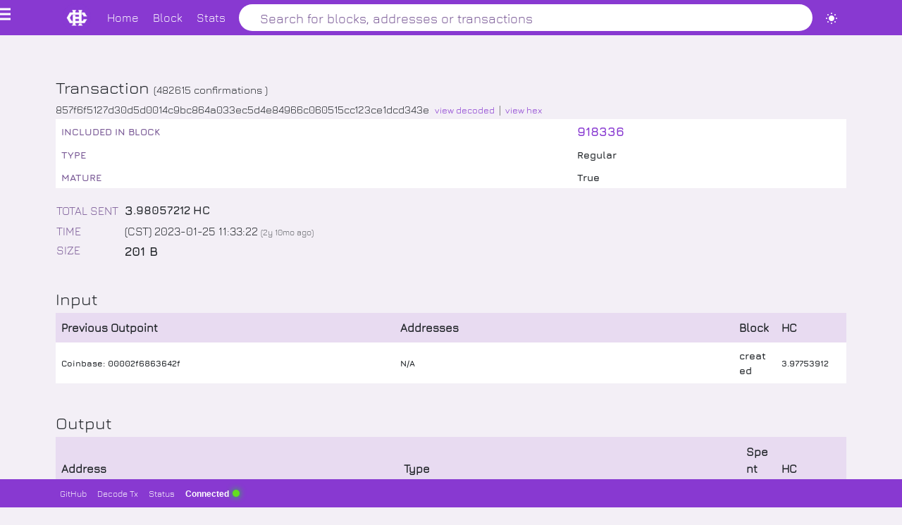

--- FILE ---
content_type: text/html
request_url: https://hc-explorer.h.cash/explorer/tx/857f6f5127d30d5d0014c9bc864a033ec5d4e84966c060515cc123ce1dcd343e
body_size: 8297
content:

<!DOCTYPE html>
<html lang="en">


<head>
    <meta charset="utf-8">
    <meta http-equiv="X-UA-Compatible" content="IE=edge">
    <meta name="viewport" content="width=device-width, initial-scale=1">
    
    <meta name="description" content="hcexplorer web">
    <meta name="author" content="hcexplorer">
    
    <link rel="apple-touch-icon" sizes="180x180" href="/images/favicon/apple-touch-icon.png">
    <link rel="icon" href="/images/favicon/favicon.ico">
    <link rel="icon" type="image/png" href="/images/favicon/favicon-32x32.png" sizes="32x32">
    <link rel="icon" type="image/png" href="/images/favicon/favicon-16x16.png" sizes="16x16">
    <link rel="manifest" href="/images/favicon/manifest.json">
    <link rel="mask-icon" href="/images/favicon/safari-pinned-tab.svg">
    <link rel="shortcut icon" href="/images/favicon/favicon.ico">
    <meta name="apple-mobile-web-app-title" content="HcashOrg - decentralized credit">
    <meta name="application-name" content="HcashOrg - decentralized credit">
    <meta name="msapplication-TileColor" content="#2973ff">
    <meta name="msapplication-TileImage" content="/images/favicon/mstile-144x144.png">
    <meta name="msapplication-config" content="/images/favicon/browserconfig.xml">
    <meta name="turbolinks-cache-control" content="no-cache">
    <title>Hc Transaction 857f6f5127d30d5d0014...</title>
    <link href="/css/bootstrap.css" rel="stylesheet">
    <link href="/css/main.css" rel="stylesheet">
    
    <style type="text/css" >
    .appIndex-inner {
    margin-right: -20px;
    margin-bottom: -20px;
    font-size: 0;
}

.appIndex-item {
    display: inline-block;
    margin-right: 20px;
    padding-right: 28px;
    width: 560px;
    background: #f3f4f7;
    vertical-align: middle;
    margin-bottom: 20px;
}

.appIndex-item-pic-poolShare {
    background-position: -190px -396.5px;
        background-repeat: no-repeat;
}

.appIndex-item-pic {
    float: left;
    margin-right: 28px;
        width: 114px;
    height: 114px;
    background-size: 100%;
}

.appIndex-item-pic-blockSize {
    background-image: url(/images/stats/block_size.png);
}

.appIndex-item-pic-fee {
    background-image: url(/images/stats/transaction_fees.png);
}

.appIndex-item-pic-addressRichTop {
    background-image: url(/images/stats/address_rich_list.png);
}

.appIndex-item-pic-blockVersion {
    background-image: url(/images/stats/block_version.png);
}

.appIndex-item-pic-difficulty {
    background-image: url(/images/stats/difficulty.png);
}

.appIndex-item-pic-mempoolHistory {
    background-image: url(/images/stats/mempool_size.png);
}

.appIndex-item-pic-scriptType {
    background-image: url(/images/stats/script_types.png);
}

.appIndex-item-pic-opReturn {
    background-image: url(/images/stats/op_return.png);
}

.appIndex-item-pic-hashrate {
    background-image: url(/images/stats/hashrate_new.jpg);
}


.appIndex-item-caption {
    font-size: 16px;
    line-height: 21px;
    color: #262626;
    margin-bottom: 10px;
    margin-top: 25px;
}

.appIndex-item-desc {
    font-size: 14px;
    line-height: 19px;
    color: #888;
}
    </style>
    <script src="/js/messagesocket.js"></script>
    <script src="/js/humanize.js"></script>
    <script src="/js/turbolinks.js"></script>
    <script src="/js/jquery.js"></script>
    <script src="/js/echarts.min.js"></script>
    <script src="/js/highcharts.js"></script>


    
    <script async src="https://www.googletagmanager.com/gtag/js?id=UA-125888778-1"></script>
    <script>
    window.dataLayer = window.dataLayer || [];
    function gtag(){dataLayer.push(arguments);}
    gtag('js', new Date());

    gtag('config', 'UA-125888778-1');
    </script>
    
    
</head>

<body>

<div class="menubtn">
	<span class="icon"><i></i><i></i><i></i></span>
	<span class="name">Close menu</span>
</div>
<div class="top-nav2">
	<div class="h-logo clearfix">
		<a href="https://h.cash/" class="h-logo2">
			<img class="no-underline" src="https://h.cash/themes/en/images/logo5.png" ></img>
		</a>
	</div>
	<div class="h-nav3">
		<a href="https://h.cash/#section3" title="What is Hcash">What is Hcash</a>
		<a href="https://h.cash/#section2" title="Explorer">Exchange Platform</a>
		<a href="https://h.cash/#section4" title="Hcash X Hyper Exchange">Hcash X Hyper Exchange</a>
		<a href="https://h.cash/#section5" title="Roadmap">Roadmap</a>
		<a href="https://h.cash/#section6" title="Team">Team</a>
		<a href="https://h.cash/blog" title="Blog">Blog</a>
		<a href="https://autonomy.h.cash/" title="HcAutonomy">HC Autonomy</a>
		<a href="https://hcomni-explorer.h.cash/" title="HcOmniExplorer">HC Omni Explorer</a>
		<a href="https://hcomni-wallet.h.cash/" title="HcOmniWallet">HC Omni Wallet</a>
		<a href="https://wiki.h.cash/" title="HcOmniWallet">HC Documents</a>

		<a href="http://explorer.h.cash" title="Explorer">HSR Explorer</a>
		<a href="https://h.cash/#section7" title="Contact">Contact</a>
	</div>
	<div class="h-btns clearfix">
		<div class="swapbtnbox"><a href="https://h.cash/comesoon" class="swapbtn btn-style4 btn-middle btn"><span>Swap HSR to HC</span><span class="icon_1"><img src="https://h.cash/themes/en/images/doublearrow.png"></span></a></div>
		<div class="swapbtnbox"><a href="https://h.cash/themes/en/images/hcGUI%20Wallet%20User%20Manual.pdf" class="swapbtn btn-style4 btn-middle btn"><span>Users Guide</span><span class="icon_1"><img src="https://h.cash/themes/en/images/doublearrow.png"></span></a></div>
		<div class="swapbtnbox"><a href="https://h.cash/themes/en/images/How%20to%20deploy%20hcd%20nodes.pdf" class="swapbtn btn-style4 btn-middle btn"><span>Nodes Deployment</span><span class="icon_1"><img src="https://h.cash/themes/en/images/doublearrow.png"></span></a></div>
		<div class="clearfix">
			<div class="downloadapp clearfix">
				<a class="btn-style1 btn-middle btn"><span>Download Wallet</span> <span class="icon"><svg xmlns="http://www.w3.org/2000/svg" xmlns:xlink="http://www.w3.org/1999/xlink" viewBox="0 0 45 45"> <path fill-rule="evenodd" stroke-width="1px" stroke="rgb(255, 255, 255)" fill-opacity="0" fill="rgb(8, 163, 208)" d="M22.500,3.500 C32.993,3.500 41.500,12.006 41.500,22.500 C41.500,32.993 32.993,41.500 22.500,41.500 C12.007,41.500 3.500,32.993 3.500,22.500 C3.500,12.006 12.007,3.500 22.500,3.500 Z"></path> <path fill-rule="evenodd" fill="rgb(255, 255, 255)" d="M30.251,22.660 C30.592,22.333 30.592,21.790 30.251,21.451 C29.921,21.123 29.373,21.123 29.044,21.451 L22.863,27.584 L22.863,14.346 C22.863,13.873 22.485,13.498 22.009,13.498 C21.534,13.498 21.144,13.873 21.144,14.346 L21.144,27.584 L14.974,21.451 C14.633,21.123 14.084,21.123 13.756,21.451 C13.414,21.790 13.414,22.333 13.756,22.660 L21.399,30.245 C21.729,30.584 22.277,30.584 22.606,30.245 L30.251,22.660 Z"></path> </svg></span></a>
				<ul class="clearfix">
					<li><a target="_blank" href="https://github.com/HcashOrg/hcGUI/releases/download/R2.0.0/HcGui.Setup.2.0.0-osx.dmg" class="btn-style1 btn-small btn">for Mac OSX 2.0.0</a></li>
					<li><a target="_blank" href="https://github.com/HcashOrg/hcGUI/releases/download/R2.0.0/HcGui.Setup.2.0.0-x64.exe" class="btn-style1 btn-small btn">for Windows 2.0.0</a></li>
					<li><a target="_blank" href="https://h.cash/app_down" class="btn-style1 btn-small btn">for App wallet</a></li>
					<li><a target="_blank" href="https://www.hyperpay.tech/download" class="btn-style1 btn-small btn">for Hyperpay wallet</a></li>
				</ul>
			</div>
		</div>
		<div class="yellowpaper clearfix">
			<a href="https://h.cash/themes/en/images/HCASH-YellowPaper-1.0.pdf" download="HCASH-YellowPaper-1.0.pdf">
				<div class="icon"><svg xmlns="http://www.w3.org/2000/svg" xmlns:xlink="http://www.w3.org/1999/xlink" viewBox="0 0 17 27"> <path fill-rule="evenodd" fill="rgb(255, 255, 255)" d="M16.564,26.999 L0.873,26.999 C0.798,26.998 0.724,26.975 0.660,26.935 C0.542,27.007 0.397,27.019 0.270,26.966 C0.048,26.876 -0.058,26.623 0.033,26.402 L0.840,24.389 L0.033,22.375 C-0.008,22.270 -0.008,22.155 0.033,22.051 L0.840,20.037 L0.033,18.022 C-0.008,17.918 -0.008,17.803 0.033,17.699 L0.840,15.683 L0.033,13.667 C-0.008,13.564 -0.008,13.448 0.033,13.343 L0.840,11.328 L0.033,9.312 C-0.008,9.208 -0.008,9.092 0.033,8.988 L0.840,6.974 L0.033,4.956 C-0.008,4.853 -0.008,4.737 0.033,4.633 L0.840,2.614 L0.033,0.595 C0.032,0.595 0.032,0.595 0.032,0.595 C-0.057,0.372 0.052,0.119 0.276,0.029 C0.401,-0.018 0.541,-0.005 0.655,0.066 C0.721,0.023 0.796,0.000 0.873,-0.002 L16.564,-0.002 C16.805,-0.002 17.000,0.194 17.000,0.433 L17.000,26.564 C17.000,26.804 16.805,26.999 16.564,26.999 ZM16.128,0.870 L1.081,0.870 L1.714,2.453 C1.755,2.557 1.755,2.671 1.714,2.776 L0.907,4.794 L1.714,6.812 C1.755,6.916 1.755,7.031 1.714,7.135 L0.907,9.151 L1.714,11.167 C1.755,11.271 1.755,11.387 1.714,11.490 L0.907,13.506 L1.714,15.522 C1.755,15.625 1.755,15.741 1.714,15.846 L0.907,17.861 L1.714,19.875 C1.755,19.979 1.755,20.094 1.714,20.199 L0.907,22.212 L1.714,24.228 C1.755,24.332 1.755,24.447 1.714,24.551 L1.082,26.128 L16.128,26.128 L16.128,0.870 ZM3.924,11.321 L13.513,11.321 C13.754,11.321 13.949,11.516 13.949,11.757 C13.949,11.998 13.754,12.193 13.513,12.193 L3.924,12.193 C3.684,12.193 3.488,11.998 3.488,11.757 C3.488,11.516 3.684,11.321 3.924,11.321 ZM3.924,13.063 L13.513,13.063 C13.754,13.063 13.949,13.259 13.949,13.499 C13.949,13.739 13.754,13.934 13.513,13.934 L3.924,13.934 C3.684,13.934 3.488,13.739 3.488,13.499 C3.488,13.259 3.684,13.063 3.924,13.063 ZM3.924,14.805 L13.513,14.805 C13.754,14.805 13.949,15.001 13.949,15.241 C13.949,15.481 13.754,15.677 13.513,15.677 L3.924,15.677 C3.684,15.677 3.488,15.481 3.488,15.241 C3.488,15.001 3.684,14.805 3.924,14.805 Z"></path> </svg></div>
				<div class="name">Yellow Paper</div>
				<div class="size">Download</div>
			</a>
		</div>
		<div class="whitepaper clearfix">
			<a href="https://h.cash/themes/en/images/Hcash+Whitepaper+V0.8.5.pdf" download="Hcash+Whitepaper+V0.8.5.pdf">
				<div class="icon"><svg xmlns="http://www.w3.org/2000/svg" xmlns:xlink="http://www.w3.org/1999/xlink" viewBox="0 0 17 27"> <path fill-rule="evenodd" fill="rgb(255, 255, 255)" d="M16.564,26.999 L0.873,26.999 C0.798,26.998 0.724,26.975 0.660,26.935 C0.542,27.007 0.397,27.019 0.270,26.966 C0.048,26.876 -0.058,26.623 0.033,26.402 L0.840,24.389 L0.033,22.375 C-0.008,22.270 -0.008,22.155 0.033,22.051 L0.840,20.037 L0.033,18.022 C-0.008,17.918 -0.008,17.803 0.033,17.699 L0.840,15.683 L0.033,13.667 C-0.008,13.564 -0.008,13.448 0.033,13.343 L0.840,11.328 L0.033,9.312 C-0.008,9.208 -0.008,9.092 0.033,8.988 L0.840,6.974 L0.033,4.956 C-0.008,4.853 -0.008,4.737 0.033,4.633 L0.840,2.614 L0.033,0.595 C0.032,0.595 0.032,0.595 0.032,0.595 C-0.057,0.372 0.052,0.119 0.276,0.029 C0.401,-0.018 0.541,-0.005 0.655,0.066 C0.721,0.023 0.796,0.000 0.873,-0.002 L16.564,-0.002 C16.805,-0.002 17.000,0.194 17.000,0.433 L17.000,26.564 C17.000,26.804 16.805,26.999 16.564,26.999 ZM16.128,0.870 L1.081,0.870 L1.714,2.453 C1.755,2.557 1.755,2.671 1.714,2.776 L0.907,4.794 L1.714,6.812 C1.755,6.916 1.755,7.031 1.714,7.135 L0.907,9.151 L1.714,11.167 C1.755,11.271 1.755,11.387 1.714,11.490 L0.907,13.506 L1.714,15.522 C1.755,15.625 1.755,15.741 1.714,15.846 L0.907,17.861 L1.714,19.875 C1.755,19.979 1.755,20.094 1.714,20.199 L0.907,22.212 L1.714,24.228 C1.755,24.332 1.755,24.447 1.714,24.551 L1.082,26.128 L16.128,26.128 L16.128,0.870 ZM3.924,11.321 L13.513,11.321 C13.754,11.321 13.949,11.516 13.949,11.757 C13.949,11.998 13.754,12.193 13.513,12.193 L3.924,12.193 C3.684,12.193 3.488,11.998 3.488,11.757 C3.488,11.516 3.684,11.321 3.924,11.321 ZM3.924,13.063 L13.513,13.063 C13.754,13.063 13.949,13.259 13.949,13.499 C13.949,13.739 13.754,13.934 13.513,13.934 L3.924,13.934 C3.684,13.934 3.488,13.739 3.488,13.499 C3.488,13.259 3.684,13.063 3.924,13.063 ZM3.924,14.805 L13.513,14.805 C13.754,14.805 13.949,15.001 13.949,15.241 C13.949,15.481 13.754,15.677 13.513,15.677 L3.924,15.677 C3.684,15.677 3.488,15.481 3.488,15.241 C3.488,15.001 3.684,14.805 3.924,14.805 Z"></path> </svg></div>
				<div class="name">White Paper</div>
				<div class="size">Download</div>
			</a>
		</div>
	</div>
</div>
<div class="top-nav">
    <div class="container">
        <div class="d-flex align-items-center flex-wrap">
            <div class="d-flex align-items-center">
                <div class="col-sm-auto" style="padding: 0 2px">
                    <a href="https://h.cash/">
                        <img class="no-underline" style="width:40px;height:40px;"  src="/images/icon.ico" ></img>
                    </a>
                </div>
                <div class="col-sm-auto nav3">
					<a href="/" title="Explorer">Home</a>
					<a href="/explorer" title="Explorer">Block</a>
                    <a href="/explorer/stats" title="Stats">Stats</a>
					
					
					
				</div>
            </div>
            <div class="col" style="padding: 0 5px;">
                <form class="navbar-form" role="search" id="search-form">
                    <div class="input-group">

                        <input
                            autofocus
                            type="text"
                            name="search"
                            id="search"
                            class="form-control top-search"
                            placeholder="Search for blocks, addresses or transactions"
                        />
                    </div>
                </form>
            </div>
            <div>
                <a id="sun-toggle" href="javascript:toggleSun()" class="hcicon-sun-fill no-underline"></a>
            </div>
        </div>
    </div>
</div>
<script data-turbolinks-eval="false">
    document.getElementById('search').onkeypress = function(e){
        if (!e) e = window.event;
        var keyCode = e.keyCode || e.which;
        if (keyCode == '13'){
            window.location.href = "/explorer/search/" + this.value
            return false;
        }
    }
    function setCookie(cname, cvalue, exMins) {
        var d = new Date();
        d.setTime(d.getTime() + (exMins*60*1000));
        var expires = "expires="+d.toUTCString();
        document.cookie = cname + "=" + cvalue + ";" + expires + ";path=/";
    }
    var sunToggle = document.getElementById("sun-toggle")
    var darkBGCookieName = 'hcdataDarkBG';
    function darkEnabled() {
        return document.cookie.includes(darkBGCookieName)
    }
    if (darkEnabled()) {
        toggleToDarkClasses(document.body)
    } else {
        toggleToLightClasses(document.body)
    }
    function toggleToDarkClasses(body) {
        $(sunToggle).removeClass('hcicon-sun-fill')
        $(sunToggle).addClass('hcicon-sun-stroke')
        $(body).addClass('darkBG')
    }
    function toggleToLightClasses(body) {
        $(body).removeClass('darkBG');
        $(sunToggle).removeClass('hcicon-sun-stroke')
        $(sunToggle).addClass('hcicon-sun-fill')
    }
    function toggleSun() {
        if (darkEnabled()) {
            setCookie(darkBGCookieName, '', 0)
            toggleToLightClasses(document.body)
        } else {
            setCookie(darkBGCookieName, 1, 525600)
            toggleToDarkClasses(document.body)
        }
    }
    document.addEventListener("turbolinks:before-render", function(event) {
        if (darkEnabled()) {
            toggleToDarkClasses(event.data.newBody)
        } else {
            toggleToLightClasses(event.data.newBody)
        }
    })


    function updateConnectionStatus(msg, connected) {
        var el = $('#connection');
        el.removeClass('hidden')
        if (connected) {
            el.addClass('connected')
            el.removeClass('disconnected')
        } else {
            el.removeClass('connected');
            el.addClass('disconnected');
        }
        el.html(msg + '<div></div>')
    }



    function getSocketURI(loc) {
        var protocol = (loc.protocol === 'https:') ? 'wss' : 'ws'
        var route = (loc.pathname === "/") ? "/ws" : loc.pathname + '/ws'
        return protocol + "://" + loc.host + route
    }

    var ws; 
    function createWebSocket(loc) {
        var uri = getSocketURI(loc)
        ws = new MessageSocket(uri);
        console.log("createdWebSocket", uri, ws)
        ws.registerEvtHandler("open", function() {
            console.log('Connected')
            updateConnectionStatus('Connected', true);
        });

        ws.registerEvtHandler("close", function() {
            console.log('Disconnected')
            updateConnectionStatus('Disconnected', false);
        });

        ws.registerEvtHandler("error", function(evt) {
            console.log("WebSocket error:", evt);
            updateConnectionStatus('Disconnected', false);
        });

        ws.registerEvtHandler("ping", function(evt) {
            console.log("ping. users online: ", evt)
            
        });
        ws.registerEvtHandler("decodetxResp", function(evt) {
            console.log("Got message: ", evt);
            $("#decode_header").text("Decoded tx");
            $("#decoded_tx").text(evt);
        })
        ws.registerEvtHandler("sendtxResp", function(evt) {
            console.log("Got message: ", evt);
            $("#decode_header").text("Sent tx");
            $("#decoded_tx").text(evt);
        })
        var updateBlockData = function (event) {
            console.log("Received newblock message", event);
            var newBlock = JSON.parse(event);
            var confirms = $('[data-confirmation-block-height]');
            $.each(confirms, function(i, v) {
                if (isNaN($(v).text())) {
                    $(v).text("0");
                }
                $(v).text(
                    newBlock.block.height - $(v).data('confirmation-block-height')
                )
            })
            
            var b = newBlock.block;
            var expTableRows = $('#explorertable tbody tr');
            
            if (expTableRows){
                expTableRows.last().remove()
                var newRow = '<tr id="' + b.height + '">' +
                    '<td><a href="/explorer/block/' + b.height + '" class="fs18">' + b.height + '</a></td>' +
                    '<td>' + b.tx + '</td>' +
                    '<td>' + b.votes + '</td>' +
                    '<td>' + b.tickets + '</td>' +
                    '<td>' + b.revocations + '</td>' +
                    '<td>' + humanize.bytes(b.size) + '</td>' +
                    '<td data-age=' + b.time + '>' + humanize.timeSince(b.time) + '</td>' +
                    '<td>' + b.formatted_time + '</td>' +
                '</tr>'
                var newRowHtml = $.parseHTML(newRow)
                $(newRowHtml).insertBefore(expTableRows.first())
                setTimeElements()
            }
            if ($("#bsubsidy_total").text() !== "") {
                $("#bsubsidy_total").html(humanize.decimalParts(b.next_block_subsidy.total/100000000, false, 8))
                $("#bsubsidy_pow").html(humanize.decimalParts(b.next_block_subsidy.pow/100000000, false, 8))
                $("#bsubsidy_pos").html(humanize.decimalParts((b.next_block_subsidy.pos/500000000), false, 8))
                $("#bsubsidy_dev").html(humanize.decimalParts(b.next_block_subsidy.developer/100000000, false, 8))
                $("#coin_supply").html(humanize.decimalParts(b.coin_supply/100000000, true, 8))
                $("#blocksdiff").html(humanize.decimalParts(b.sdiff, false, 8))
                $("#window_block_index").text(newBlock.stake.window_block_index)
                $("#pos-window-progess-bar").css({ width: (newBlock.stake.window_block_index/144)*100 + "%" })
            }
        };
        ws.registerEvtHandler("newblock", updateBlockData);

        var updateMempool = function (event) {
            console.log("Received mempoolsstxfeeinfo message", event);
            var m = JSON.parse(event);

            
            $('#mempoolfeeinfo_number').text(m.number)
        };
        ws.registerEvtHandler("mempoolsstxfeeinfo", updateMempool);
    }
    function manageWebSocket(loc) {
        var pathRoot = loc.pathname.split('/')[1];
        var socketPathRoot = ws.ws.url.split(loc.host)[1].split("/")[1]
        if (pathRoot == socketPathRoot) {
            return
        }
        
        console.log("roots mismatch, reconnecting", pathRoot, socketPathRoot)
        ws.close()
        createWebSocket(loc)
    }
</script>

<script>
    if (!ws) {
        createWebSocket(window.location)
    } else {
        manageWebSocket(window.location)
    }
</script>

<div class="container">

    <div class="row justify-content-between">
        <div class="col-md-8 col-sm-6">
            <h4 class="mb-2">
                Transaction
                <span class="fs15">
                
                    (<span data-confirmation-block-height="918335">482615</span> confirmations )
                
                </span>
            </h4>
            <div class="lh1rem mb-1">
                <span class="break-word fs15 w80 mr-1">857f6f5127d30d5d0014c9bc864a033ec5d4e84966c060515cc123ce1dcd343e</span>
                <span class="nowrap">
                    <a class="fs13 nowrap" href="/api/tx/decoded/857f6f5127d30d5d0014c9bc864a033ec5d4e84966c060515cc123ce1dcd343e?indent=true" data-turbolinks="false">view decoded</a>
                    <span class="sep"></span>
                    <a class="fs13 nowrap" href="/api/tx/hex/857f6f5127d30d5d0014c9bc864a033ec5d4e84966c060515cc123ce1dcd343e" data-turbolinks="false">view hex</a>
                </span>
            </div>
            <div class="table-parent">
                <table class="table table-centered-1rem">
                    
                        <tr>
                            <td width="90" class="text-right pr-2 h1rem p03rem0 xs-w91">INCLUDED IN BLOCK</td>
                            <td>
                                 <a href="/explorer/block/918336" class="fs18">918336</a>
                            </td>
                        </tr>
                    
                    
                    
                    <tr>
                        <td class="text-right pr-2 h1rem p03rem0">TYPE</td>
                        <td>
                            Regular
                        </td>
                    </tr>
                    
                        <td class="text-right pr-2 h1rem p03rem0">MATURE</td><td>True</td>
                    
                    
                    
                </table>
            </div>
        </div>
        <div class="col-md-4 col-sm-6 d-flex">
                <table>
                    <tr class="h2rem">
                        <td class="pr-2 lh1rem vam text-right xs-w91">TOTAL SENT</td>
                        <td class="fs28 mono nowrap fs16-decimal d-flex align-items-center"><span class="int">3</span><span class="dot">.</span><span class="decimal">98057212<span class="trailing-zeroes"></span></span><span class="pl-1 unit">HC</span></td>
                    </tr>
                    <tr>
                        <td class="text-right pr-2">TIME</td>
                        <td class="lh1rem">
                            
                                (CST) 2023-01-25 11:33:22 <span class="op60 fs12 nowrap">(<span data-age="1674617602"></span> ago)</span>
                            
                        </td>
                    </tr>
                    <tr>
                        <td class="text-right pr-2">SIZE</td>
                        <td class="mono">201 B</td>
                    </tr>
                    
                    
                    
                    
                    
                    
                </table>
        </div>
    </div>

    <div class="row">
        <div class="col-md-7 mb-3">
            <h4>Input</h4>
            <div class="table-parent">
                <table class="table table-sm table-fixed striped">
                    <thead>
                        <th>Previous Outpoint</th>
                        <th>Addresses</th>
                        <th class="text-center" width="60">Block</th>
                        <th class="text-center" width="100">HC</th>
                    </thead>
                    <tbody>
                        
                        <tr>
                            <td class="break-word mono fs13">
                                <div class="outpoint">
                                
                                    Coinbase: 00002f6863642f
                                
                                </div>
                            </td>
                            <td><div class="break-word address mono fs13">
                                
                                    N/A
                                
                            </div></td>
                            <td>
                            
                                created
                            
                            </td>
                            <td class="mono fs13 text-right"> <span class="int">3</span><span class="dot">.</span><span class="decimal">97753912<span class="trailing-zeroes"></span></span> </td>
                        </tr>
                        
                    </tbody>
                </table>
            </div>
        </div>
        <div class="col-md-5 mb-3">
            <h4>Output</h4>
            <div class="table-parent">
                <table class="table table-sm table-fixed striped">
                    <thead>
                        <th>Address</th>
                        <th class="text-left">Type</th>
                        <th class="text-left" width="50">Spent</th>
                        <th class="text-right" width="100">HC</th>
                    </thead>
                    <tbody>
                        
                        <tr>
                            <td class="break-word mono fs13 addressAndScriptData">
                                
                                    <div class="address sm-fullwidth"><a href="/explorer/address/HsDrcP4PdQtn4JrY7TZm58heWLxyWneDFw5">HsDrcP4PdQtn4JrY7TZm58heWLxyWneDFw5</a></div>
                                
                                
                            </td>
                            <td class="fs13 break-word">
                                pubkeyhash
                            </td>
                            <td class="text-left fs13">
                                
                                    
                                    false
                                    
                                
                                
                            </td>
                            <td class="text-right mono fs13">
                                <span class="int">0</span><span class="dot">.</span><span class="decimal">56821987<span class="trailing-zeroes"></span></span>
                            </td>
                        </tr>
                        
                        <tr>
                            <td class="break-word mono fs13 addressAndScriptData">
                                
                                
                                    
                                    <div>
                                    
                                        <a >OP_RETURN 40030e000000000000000000000000000000000000000000000000007034e618a667c50f</a>
                                    </div>
                                
                            </td>
                            <td class="fs13 break-word">
                                nulldata
                            </td>
                            <td class="text-left fs13">
                                
                                    
                                    n/a
                                    
                                
                                
                            </td>
                            <td class="text-right mono fs13">
                                <span class="int">0</span><span class="dot">.</span><span class="decimal"><span class="trailing-zeroes">00000000</span></span>
                            </td>
                        </tr>
                        
                        <tr>
                            <td class="break-word mono fs13 addressAndScriptData">
                                
                                    <div class="address sm-fullwidth"><a href="/explorer/address/HsawxsBd8BGjqB9j27VPLukNB2Qj68RUhSo">HsawxsBd8BGjqB9j27VPLukNB2Qj68RUhSo</a></div>
                                
                                
                            </td>
                            <td class="fs13 break-word">
                                pubkeyhash
                            </td>
                            <td class="text-left fs13">
                                
                                    <a href="/explorer/tx/5ae6dca82a736713bf5264237cae16a26b8cd0896845d5ec6aeb74412c13ceb5">true</a>
                                
                                
                            </td>
                            <td class="text-right mono fs13">
                                <span class="int">3</span><span class="dot">.</span><span class="decimal">41235225<span class="trailing-zeroes"></span></span>
                            </td>
                        </tr>
                        
                    </tbody>
                </table>
            </div>
        </div>
    </div>
    
</div>


<footer class="navbar-fixed-bottom">
    <div class="container wrapper text-center">
        <a class="nav-item" href="https://github.com/HcashOrg/hcexplorer" title="hcexplorer on GitHub" target="_blank">GitHub</a>

        <a class="nav-item" href="/explorer/decodetx" title="Decode or send a raw transaction">Decode Tx</a>
        <a class="nav-item" href="/api/status" title="API Status" target="_blank" data-turbolinks="false">Status</a>
        <span data-turbolinks-permanent class="nav-item hidden" id="connection">Connecting to WebSocket...<div></div></span>
    </div>
</footer>
<script data-turbolinks-eval="false">
    var ages, hiddenAges;
    function setTimeElements() {
        ages = $('[data-age]');
    }
    function updateAges() {
        $.each(ages, function(i, age) {
            var unixTime = $(age).data('age');
            if (unixTime > 0) {
                $(age).text(
                    humanize.timeSince(unixTime)
                )
            }
        })
    }
    document.addEventListener("turbolinks:load", function(){
        setTimeElements()
        updateAges()
    })
    setInterval(updateAges, 10000);
</script>
<script>
$(function(){
	$('.top-nav .menubtn').bind('click', function(){
		if($(this).hasClass('active')){
			$(this).removeClass('active');
			$('.top-nav .nav3').hide();
		}
		else {
			$(this).addClass('active');
			$('.top-nav .nav3').show();
		}
	});
	
	$('.menubtn').bind('click', function(){
		if($(this).hasClass('active')){
			$(this).removeClass('active');
			$('.top-nav2').removeClass('active');
		}
		else {
			$(this).addClass('active');
			$('.top-nav2').addClass('active');
		}
	});
	
	$('.downloadapp > a').bind('click', function(){
		if($(this).parent().hasClass('active')){
			$(this).parent().removeClass('active');
			$(this).next().hide();
		}
		else {
			$(this).parent().addClass('active');
			$(this).next().show();
		}
	});
	
	
    $('.scriptDataStar').on('click',function(){
        $(this).next('.scriptData').slideToggle();
    });



});
</script>


</body>

</html>


--- FILE ---
content_type: text/css; charset=utf-8
request_url: https://hc-explorer.h.cash/css/main.css
body_size: 25963
content:
/*icons*/
@font-face {
  font-family: 'icomoon';
  src:  url('/fonts/icomoon.eot?ftag0k');
  src:  url('/fonts/icomoon.eot?ftag0k#iefix') format('embedded-opentype'),
  url('/fonts/icomoon.ttf?ftag0k') format('truetype'),
  url('/fonts/icomoon.woff?ftag0k') format('woff'),
  url('/fonts/icomoon.svg?ftag0k#icomoon') format('svg');
  font-weight: normal;
  font-style: normal;
}
[class^="hcicon-"], [class*=" hcicon-"] {
  /* use !important to prevent issues with browser extensions that change fonts */
  font-family: 'icomoon' !important;
  speak: none;
  font-style: normal;
  font-weight: normal;
  font-variant: normal;
  text-transform: none;
  line-height: 1;
  /* Better Font Rendering =========== */
  -webkit-font-smoothing: antialiased;
  -moz-osx-font-smoothing: grayscale;
}
.hcicon-sun-fill:before {
  content: "\e901";
}
.hcicon-sun-stroke:before {
  content: "\e902";
}
.hcicon-coolsnady:before {
  content: "\e900";
}

/*fonts*/
@font-face {
  font-family: 'source-sans-pro-v9-latin-regular';
  src:  url('/fonts/source-sans-pro-v9-latin-regular.eot');
  src:  url('/fonts/source-sans-pro-v9-latin-regular.eot#iefix') format('embedded-opentype'),
  url('/fonts/source-sans-pro-v9-latin-regular.woff') format('woff'),
  url('/fonts/source-sans-pro-v9-latin-regular.svg') format('svg');
  font-weight: normal;
  font-style: normal;
}
@font-face {
  font-family: 'inconsolata-v15-latin-regular';
  src:  url('/fonts/inconsolata-v15-latin-regular.eot');
  src:  url('/fonts/inconsolata-v15-latin-regular.eot#iefix') format('embedded-opentype'),
  url('/fonts/inconsolata-v15-latin-regular.woff') format('woff'),
  url('/fonts/inconsolata-v15-latin-regular.svg') format('svg');
  font-weight: normal;
  font-style: normal;
}

/*elements*/
html {
  color: #5f5f5f;
  -moz-osx-font-smoothing: grayscale;
  -webkit-font-smoothing: antialiased !important;
  -moz-font-smoothing: antialiased !important;
  text-rendering: optimizelegibility !important;
  padding-top: 35px;
}
.mono {
  font-family: 'inconsolata-v15-latin-regular';
}
body {
  font-family: 'source-sans-pro-v9-latin-regular';
  padding-bottom: 2.1rem;
}
a {
  color: #3575f6
}
h4 {
  margin-top: 10px;
}

/*dark theme*/
#sun-toggle {
  padding: 5px;
}
body.darkBG {
  background: #3B3F45;
  color: #fdfdfd;
}
body.darkBG a,
body.darkBG a:hover {
  color: #94ffca;
}
body.darkBG .table thead th {
  vertical-align: bottom;
}
body.darkBG .top-nav,
body.darkBG .navbar-fixed-bottom {
  background: #292929;
}
body.darkBG .top-nav a,
body.darkBG .navbar-fixed-bottom a {
  color: #fff;
}
body.darkBG .page-link {
  background-color: rgba(255, 255, 255, 0.18);
  border: 1px solid rgba(221, 221, 221, 0);
}
body.darkBG .page-item.disabled .page-link {
  border-color: transparent;
  background-color: #565656;
}
body.darkBG .json-block {
  color: #fdfdfd;
}

/*utils*/
.anchor {
  position: relative;
  top: -33px;
}
.clickable {
  cursor: pointer;
}
.hidden {
  display: none;
}
.nowrap {
  white-space: nowrap;
}
.break-word {
  word-wrap: break-word;
  word-break: break-all;
}
.fs11 {
  font-size: 11px !important;
}
.fs12 {
  font-size: 12px !important;
}
.fs13 {
  font-size: 13px !important;
}
.fs14 {
  font-size: 14px !important;
}
.fs15 {
  font-size: 15px !important;
}
.fs18 {
  font-size: 18px !important;
}
.fs24 {
  font-size: 24px !important;
}
/*.fs28 {*/
  /*font-size: 28px !important;*/
/*}*/
.no-underline,
.no-underline:hover {
  text-decoration: none;
}
.trailing-zeroes {
  opacity: .3
}
.op60 {
  opacity: .7
}
.lh1rem {
  line-height: 1rem;
}
.h2rem {
  height: 2rem;
}
.h3rem {
  height: 3rem;
}
.w80 {
  width: 80px;
}
.w120 {
  width: 120px;
}
.w142 {
  width: 142px;
}
.vam {
  vertical-align: middle;
}
.p03rem0 {
  padding: .3rem 0;
}

/*nav*/
.top-nav,
.navbar-fixed-bottom {
  position: fixed;
  background: #3B3F45;
  z-index: 1;
}
.top-nav {
  width: 100%;
  top: 0;
}
.navbar-fixed-bottom {
  bottom: 0;
  width: 100%;
  color: silver;
  font-size: 12px;
  line-height: 22px;
}
.top-nav a {
  color: white;
  margin-left: 8px;
  margin-right: 8px;
}
.top-nav .hcicon-coolsnady {
  font-size: 22px;
}
.top-nav .menubtn {
	display: none;
	position: relative;
	width: 30px;
	height: 30px;
}
.top-nav .menubtn i {
	position: absolute;
	display: block;
	height: 3px;
	background-color: #fff;
	left: 0;
	right: 0;
	top: 50%;
	-webkit-transform: translate(0, -50%);
	-moz-transform: translate(0, -50%);
	-ms-transform: translate(0, -50%);
	-o-transform: translate(0, -50%);
	transform: translate(0, -50%);
}
.top-nav .menubtn i:nth-child(1) {
	margin-top: -7px;
}
.top-nav .menubtn i:nth-child(2) {
	
}
.top-nav .menubtn i:nth-child(3) {
	margin-top: 7px;
}
.top-search {
  height: 30px;
  margin: 2px 0 !important;
}
.navbar-fixed-bottom {
  position: fixed;
  bottom: 0;
  width: 100%;
  font-size: 12px;
  line-height: 22px;
}
.navbar-fixed-bottom .nav-item {
  color: silver;
  padding: 0 6px;
  position: relative;
}

/*pagination*/
.
#pagesize {
  flex: 0 60px;
}

/*table*/
.table-centered-1rem td {
  line-height: 1rem;
  vertical-align: middle;
}
.table th {
  font-size: 14px;
}
.table td {
  font-size: 14px;
  vertical-align: middle;
}
.table thead th {
  border-bottom: none;
}
.table thead {
}
.table thead th {
  padding: 0.36rem .5rem;
}
.table thead tr {
  background: rgba(0, 0, 0, 0.06) !important;
}
.table td, .table th {
  border: none;
  padding: .25rem .5rem;
}
.table.striped tr:nth-child(odd) {
  background: rgba(255, 255, 255, 0.02);
}
.table.striped tr:nth-child(even) {
  background: rgba(0, 0, 0, 0.02);
}
.table-sm td {
  padding: .1rem .5rem;
  height: 25px;
}
.table.flush-left tr td:first-child {
  padding-left: 0px;
}
.table-mono-cells td {
  font-family: 'inconsolata-v15-latin-regular';
  font-size: 14px;
}
.table .address {
  max-width: 126px;
}
.table .outpoint {
  max-width: 222px;
}
.table-fixed {
  table-layout: fixed;
}

.addressAndScriptData {
  overflow: hidden;
}
.scriptDataStar {
  z-index: 1;
  text-align: center;
  color: coral;
}
.scriptData {
  z-index: -1;
  display: none;
  border-top: 1px solid #ccc;
  font-family: 'source-sans-pro-v9-latin-regular';
}

/*content*/
.hc-total .hc {
  font-size: 28px;
}
.hc-total .total-text {
  line-height: 11px;
  opacity: 0.8;
  font-weight: bold;
  letter-spacing: 0px;
}
.hc-total .total-text .d-block {
  letter-spacing: 1px;
  font-weight: bold;
  font-size: 13px;
}

/*Typography*/
.fs14-decimal .dot,
.fs14-decimal .decimal,
.fs14-decimal .unit {
    font-size: 14px
}
.fs16-decimal .dot,
.fs16-decimal .decimal,
.fs16-decimal .unit {
    font-size: 16px
}
.sep {
  position: relative;
  top: 3px;
  width: 1px;
  height: 14px;
  background: #848484;
  display: inline-block;
  margin: 0 3px 0 3px;
}
.hash {
  font-size: 14px;
  font-family: 'inconsolata-v15-latin-regular', monospace;
  display: inline-block;
  word-wrap: break-word;
  transition: .133s transform;
}

/*resemble voting.coolsnady.org*/
.highlight-text {
  height: 20px;
  margin-top: 3px;
  padding: 2px 4px 3px;
  border-radius: 3px;
  line-height: 20px;
  font-weight: 600;
  background-color: rgba(105, 211, 245, .3);
}
.agenda-voting-overview-option-dot {
  position: relative;
  top: 3px;
  width: 15px;
  height: 15px;
  margin-right: 6px;
  float: left;
  border-radius: 50%;
}
.agenda-voting-overview-option-dot._abstain {
  background-color: rgba(0, 0, 0, 0.5);
}
.agenda-voting-overview-option-dot._yes {
  background-color: #2ed6a1;
}
.agenda-voting-overview-option-dot._no {
  background-color: #2971ff;
}

/*responsive*/
@media only screen and (max-width: 992px)  {
  .container {
    max-width: 100% !important;
  }
}
@media only screen and (max-width: 768px)  {
  .table {
    margin-bottom: 0;
    width: 100%;
  }
  .sm-fullwidth {
    width: 100%;
    max-width: 100% !important;
  }
  .sm-w151 {
    width: 151px;
  }
}
@media only screen and (max-width: 576px)  {
  .xs-w91 {
    width: 91px !important;
  }
  .xs-w117 {
    width: 117px;
  }
}

/*socket connection*/
/* Notice: Portions of the connection indicator style come from html5rocks.com */
@-webkit-keyframes glowGreen {
  from {
      -webkit-box-shadow: rgba(0, 255, 0, 0) 0 0 0;
  }
  50% {
      -webkit-box-shadow: rgba(0, 255, 0, 1) 0 0 10px;
  }
  to {
      -webkit-box-shadow: rgba(0, 255, 0, 0) 0 0 0;
  }
}
@-webkit-keyframes glowRed {
  from {
      -webkit-box-shadow: rgba(255, 0, 0, 0) 0 0 0;
  }
  50% {
      -webkit-box-shadow: rgba(255, 0, 0, 1) 0 0 10px;
  }
  to {
      -webkit-box-shadow: rgba(255, 0, 0, 0) 0 0 0;
  }
}
#connection {
  top: -1px;
  font: 12px sans-serif;
  font-weight: bold;
  vertical-align: middle;
  color: silver;
}
#connection div {
  background-color: orange;
  width: 10px;
  height: 10px;
  display: inline-block;
  border-radius: 10px;
  margin-left: 5px;
  -webkit-animation-duration: 2s;
  -webkit-animation-iteration-count: infinite;
  -webkit-animation-timing-function: linear;
}
#connection.connected div {
  background-color: #63df1e;
  -webkit-box-shadow: rgba(0, 255, 0, 0.5) 0px 0px 5px;
  -webkit-animation-name: glowGreen;
}
#connection.disconnected div {
  background-color: red;
  -webkit-box-shadow: rgba(255, 0, 0, 0.5) 0px 0px 5px;
  -webkit-animation-name: glowRed;
}

.json-block {
  background: rgba(128, 128, 128, 0.07);
  padding: 1px 5px;
}

/*bootstrap overrides*/
.btn-primary {
  background-color: #2970ff;
  border-color: #2970ff;
}
.btn-success {
  background-color: #2ed6a1;
  border-color:  #2ed6a1;
}
.btn-success:hover {
  background: #3fc39a;
  border-color: #3fc39a;
}





/*
 * by hope
*/

/*@font-face {
	font-family: 'TekoSemibold';
	src: url('../fonts/TekoSemibold/TekoSemibold.eot');
	src: url('../fonts/TekoSemibold/TekoSemibold.eot') format('embedded-opentype'),
	url('../fonts/TekoSemibold/TekoSemibold.woff2') format('woff2'),
	url('../fonts/TekoSemibold/TekoSemibold.woff') format('woff'),
	url('../fonts/TekoSemibold/TekoSemibold.ttf') format('truetype'),
	url('../fonts/TekoSemibold/TekoSemibold.svg#TekoSemibold') format('svg');
}
@font-face {
	font-family: 'TekoRegular';
	src: url('../fonts/TekoRegular/TekoRegular.eot');
	src: url('../fonts/TekoRegular/TekoRegular.eot') format('embedded-opentype'),
	url('../fonts/TekoRegular/TekoRegular.woff2') format('woff2'),
	url('../fonts/TekoRegular/TekoRegular.woff') format('woff'),
	url('../fonts/TekoRegular/TekoRegular.ttf') format('truetype'),
	url('../fonts/TekoRegular/TekoRegular.svg#TekoRegular') format('svg');
}
@font-face {
	font-family: 'TekoMedium';
	src: url('../fonts/TekoMedium/TekoMedium.eot');
	src: url('../fonts/TekoMedium/TekoMedium.eot') format('embedded-opentype'),
	url('../fonts/TekoMedium/TekoMedium.woff2') format('woff2'),
	url('../fonts/TekoMedium/TekoMedium.woff') format('woff'),
	url('../fonts/TekoMedium/TekoMedium.ttf') format('truetype'),
	url('../fonts/TekoMedium/TekoMedium.svg#TekoMedium') format('svg');
}
@font-face {
	font-family: 'TekoBold';
	src: url('../fonts/TekoBold/TekoBold.eot');
	src: url('../fonts/TekoBold/TekoBold.eot') format('embedded-opentype'),
	url('../fonts/TekoBold/TekoBold.woff2') format('woff2'),
	url('../fonts/TekoBold/TekoBold.woff') format('woff'),
	url('../fonts/TekoBold/TekoBold.ttf') format('truetype'),
	url('../fonts/TekoBold/TekoBold.svg#TekoBold') format('svg');
}
@font-face {
	font-family: 'JuraSemiBold';
	src: url('../fonts/JuraSemiBold/JuraSemiBold.eot');
	src: url('../fonts/JuraSemiBold/JuraSemiBold.eot') format('embedded-opentype'),
	url('../fonts/JuraSemiBold/JuraSemiBold.woff2') format('woff2'),
	url('../fonts/JuraSemiBold/JuraSemiBold.woff') format('woff'),
	url('../fonts/JuraSemiBold/JuraSemiBold.ttf') format('truetype'),
	url('../fonts/JuraSemiBold/JuraSemiBold.svg#JuraSemiBold') format('svg');
}*/
@font-face {
	font-family: 'JuraRegular';
	src: url('../fonts/JuraRegular/JuraRegular.eot');
	src: url('../fonts/JuraRegular/JuraRegular.eot') format('embedded-opentype'),
	url('../fonts/JuraRegular/JuraRegular.woff2') format('woff2'),
	url('../fonts/JuraRegular/JuraRegular.woff') format('woff'),
	url('../fonts/JuraRegular/JuraRegular.ttf') format('truetype'),
	url('../fonts/JuraRegular/JuraRegular.svg#JuraRegular') format('svg');
}
/*@font-face {
	font-family: 'JuraMedium';
	src: url('../fonts/JuraMedium/JuraMedium.eot');
	src: url('../fonts/JuraMedium/JuraMedium.eot') format('embedded-opentype'),
	url('../fonts/JuraMedium/JuraMedium.woff2') format('woff2'),
	url('../fonts/JuraMedium/JuraMedium.woff') format('woff'),
	url('../fonts/JuraMedium/JuraMedium.ttf') format('truetype'),
	url('../fonts/JuraMedium/JuraMedium.svg#JuraMedium') format('svg');
}
@font-face {
	font-family: 'JuraLight';
	src: url('../fonts/JuraLight/JuraLight.eot');
	src: url('../fonts/JuraLight/JuraLight.eot') format('embedded-opentype'),
	url('../fonts/JuraLight/JuraLight.woff2') format('woff2'),
	url('../fonts/JuraLight/JuraLight.woff') format('woff'),
	url('../fonts/JuraLight/JuraLight.ttf') format('truetype'),
	url('../fonts/JuraLight/JuraLight.svg#JuraLight') format('svg');
}*/
@font-face {
	font-family: 'JuraBold';
	src: url('../fonts/JuraBold/JuraBold.eot');
	src: url('../fonts/JuraBold/JuraBold.eot') format('embedded-opentype'),
	url('../fonts/JuraBold/JuraBold.woff2') format('woff2'),
	url('../fonts/JuraBold/JuraBold.woff') format('woff'),
	url('../fonts/JuraBold/JuraBold.ttf') format('truetype'),
	url('../fonts/JuraBold/JuraBold.svg#JuraBold') format('svg');
}



body {
	font-family: JuraRegular;
	background-color: #F3EFF6;
}


@media screen and (min-width: 1200px){
	.container {
		max-width: 90%;
		min-width: 1140px;
	}
}
/*
@media screen and (min-width: 992px){
	.container {
		max-width: 960px;
	}
}
@media screen and (min-width: 768px){
	.container {
		max-width: 720px;
	}
}
@media screen and (min-width: 576px){
	.container {
		max-width: 540px;
	}
}*/

html {
	padding-top: 60px;
}

.top-nav {
	background-color: #8839D1;
}

.top-search {
	color: #7b5b97;
	border-radius: 1000px;
	margin: 5px 0 !important;
}
.form-control:focus {
	border-color: transparent;
}
.top-search::-webkit-input-placeholder{
	color: #7b5b97;
}
.top-searchinput::-moz-placeholder{
	color: #7b5b97;
}
.top-searchinput:-moz-placeholder{
	color: #7b5b97;
}
.top-searchinput:-ms-input-placeholder{
	color: #7b5b97;
}


.navbar-fixed-bottom {
	background-color: #8839D1;
	color: #fff;
}
.navbar-fixed-bottom .nav-item {
	color: #fff;
}
#connection {
	color: #fff;
}

.text-right {
	text-align: left !important;
}
td:nth-child(1).text-right {
	color: #7b5b97;
}
.mono {
	font-family: JuraBold;
}
.lh1rem {
	line-height: normal;
}
a {
	color: #8839d1;
}
a:hover {
	color: #6e33b2;
}
.top-nav a {
	color: #fff;
}
.top-nav a:hover {
	color: #fff;
}
.progress {
	border: 1px solid #BE7AFB;
	background: none;
	border-radius: 1000px;
	font-family: JuraBold;
	overflow: hidden;
}
.progress-bar {
	height: 1.3rem;
	line-height: 1.3rem;
	background-color: #BF7AFB !important;
}

.table thead tr {
	background-color: #E8DBF1 !important;
}
.table tbody {
	font-family: JuraBold;
	background-color: #fff;
}

.text-center {
	text-align: left !important;
}

.row {
	margin-bottom: 15px;
}

.highlight-text {
	background-color: #8839D1;
	color: #fff;
}



body.darkBG {
	background-color: #22102A;
}
body.darkBG .top-nav {
	background-color: #8839D1;
}

body.darkBG td:nth-child(1).text-right {
	color: #9e73c4;
}
body.darkBG td:nth-child(1).text-right a {
	color: #8431cf;
}
body.darkBG td:nth-child(1).text-right a:hover {
	color: #8431cf;
}
body.darkBG .table thead tr {
	background-color: #8531CF !important;
}
body.darkBG .table tbody {
	background-color: #471E64;
}
body.darkBG .progress-bar span {
	color: #fff !important;
}
body.darkBG a {
	color: #fff;
}
body.darkBG a:hover {
	color: #fff;
}
body.darkBG .top-search {
	color: #9F74C4;
	background-color: #22102A;
}
body.darkBG .top-search::-webkit-input-placeholder{
	color: #9F74C4;
}
body.darkBG .top-searchinput::-moz-placeholder{
	color: #9F74C4;
}
body.darkBG .top-searchinput:-moz-placeholder{
	color: #9F74C4;
}
body.darkBG .top-searchinput:-ms-input-placeholder{
	color: #9F74C4;
}
body.darkBG .navbar-fixed-bottom {
	background-color: #8839D2;
}



.top-nav2 {
	position: fixed;
	color: #fff !important;
  width: 320px;
  top: 0;
  bottom: 0;
  left: 0;
  z-index: 4;
  padding-top: 60px;
  padding-left: 30px;
  -webkit-transition: all 0.3s linear;
  -moz-transition: all 0.3s linear;
  -ms-transition: all 0.3s linear;
  transition: all 0.3s linear;
	background-color: #24142C;
	-webkit-transform: translate(-100%, 0);
	-moz-transform: translate(-100%, 0);
	-ms-transform: translate(-100%, 0);
	transform: translate(-100%, 0);
}
.top-nav2.active {
	-webkit-transform: translate(0, 0);
	-moz-transform: translate(0, 0);
	-ms-transform: translate(0, 0);
	transform: translate(0, 0);
}
.top-nav2 input::-webkit-input-placeholder{
	color:#fff !important;
}
.top-nav2 input::-moz-placeholder{   /* Mozilla Firefox 19+ */
	color:#fff !important;
}
.top-nav2 input:-moz-placeholder{    /* Mozilla Firefox 4 to 18 */
	color:#fff !important;
}
.top-nav2 input:-ms-input-placeholder{  /* Internet Explorer 10-11 */ 
	color:#fff !important;
}

.top-nav2 a {
	display: block;
  color: white;
}
.top-nav2 .nav3 a {
	margin-left: 0;
	margin-right: 0;
}
.top-nav2 .d-flex {
	display: block !important;
}
.top-nav2 .hcicon-coolsnady {
  font-size: 22px;
}
.menubtn {
	position: fixed;
	left: 0;
	top: 0;
	width: 50px;
	height: 50px;
	padding: 10px;
	z-index: 5;
	background-color: #8839D1;
}
.menubtn .name {
	display: block;
	position: absolute;
	left: 100%;
	top: 50%;
	white-space: nowrap;
  -webkit-transition: all 0.3s linear;
  -moz-transition: all 0.3s linear;
  -ms-transition: all 0.3s linear;
  transition: all 0.3s linear;
  color: #fff;
	-webkit-transform: translate(-200%, -50%);
	-moz-transform: translate(-200%, -50%);
	-ms-transform: translate(-200%, -50%);
	-o-transform: translate(-200%, -50%);
	transform: translate(-200%, -50%);
}
.menubtn .icon {
	position: relative;
	display: block;
	width: 30px;
	height: 30px;
}
.menubtn .icon i {
	position: absolute;
	display: block;
	height: 3px;
	background-color: #fff;
	left: 0;
	right: 0;
	top: 50%;
  -webkit-transition: all 0.3s linear;
  -moz-transition: all 0.3s linear;
  -ms-transition: all 0.3s linear;
  transition: all 0.3s linear;
	-webkit-transform: translate(0, -50%);
	-moz-transform: translate(0, -50%);
	-ms-transform: translate(0, -50%);
	-o-transform: translate(0, -50%);
	transform: translate(0, -50%);
}
.menubtn .icon i:nth-child(1) {
	margin-top: -7px;
}
.menubtn .icon i:nth-child(2) {
	
}
.menubtn .icon i:nth-child(3) {
	margin-top: 7px;
}

.menubtn.active .name {
	-webkit-transform: translate(10%, -50%);
	-moz-transform: translate(10%, -50%);
	-ms-transform: translate(10%, -50%);
	-o-transform: translate(10%, -50%);
	transform: translate(10%, -50%);
}
.menubtn.active .icon i:nth-child(1),
.menubtn.active .icon i:nth-child(3) {
	margin-top: 0;
}
.menubtn.active .icon i:nth-child(2) {
	opacity: 0;
}
.menubtn.active .icon i:nth-child(1) {
	-webkit-transform: translate(0, -50%) rotate(45deg);
	-moz-transform: translate(0, -50%) rotate(45deg);
	-ms-transform: translate(0, -50%) rotate(45deg);
	transform: translate(0, -50%) rotate(45deg);
}
.menubtn.active .icon i:nth-child(3) {
	-webkit-transform: translate(0, -50%) rotate(-45deg);
	-moz-transform: translate(0, -50%) rotate(-45deg);
	-ms-transform: translate(0, -50%) rotate(-45deg);
	transform: translate(0, -50%) rotate(-45deg);
}


.top-nav2 .navbar-fixed-bottom {
  position: fixed;
  bottom: 0;
  width: 100%;
  font-size: 12px;
  line-height: 22px;
}
.top-nav2 .navbar-fixed-bottom .nav-item {
  color: silver;
  padding: 0 6px;
  position: relative;
}

.top-nav2 .h-logo .h-logo2 {
	float: left;
	height: 40px;
	padding: 5px 0;
}
.top-nav2 .h-logo .h-logo2 img {
	max-height: 100%;
	width: auto;
	height: auto;
	max-width: 100%;
}

.top-nav2 .h-logo #sun-toggle {
	float: right;
	height: 40px;
	width: 40px;
	line-height: 40px;
	text-align: center;
	padding: 0;
}

.top-nav2 .h-nav3 a {
	position:relative;
	display: block;
	height: 40px;
	line-height: 40px;
	font-size: 16px;
}
.top-nav2 .h-nav3 a:hover {
	color: #8839D1 !important;
	text-decoration: none;
}
.top-nav2 .h-nav3 a:hover:before {
	content: '';
	display: block;
	position: absolute;
	bottom: 0;
	left: 0;
	right: 0;
	height: 2px;
	background-color: #8839D1;
}

.top-nav2 .navbar-form {
	padding-right: 20px;
}
.top-nav2 .navbar-form input {
	background-color: #8839D1 !important;
	color: #fff !important;
}
.top-nav2 .h-btns {
	position: absolute;
	bottom: 0;
	right: 0;
	left: 0;
	padding-left: 30px;
	background-color: #24142C;
	padding-bottom: 10px;
}
.top-nav2 .h-btns .btn {
	padding: 0 15px;
	height: 34px;
	line-height: 34px;
	border: 1px solid #8839D1;
	border-radius: 1000px;
	display: inline-block;
}
.top-nav2 .h-btns .btn:hover {
	box-shadow: none;
	background-color: #8839D1;
	color: #fff;
}

.top-nav2 .h-btns .btn .icon,
.top-nav2 .h-btns .btn .icon_1 {
	display: inline-block;
	width: 20px;
	height: 20px;
	line-height: 20px;
	margin-left: 15px;
	vertical-align: middle;
}
.top-nav2 .h-btns .btn .icon_1 svg,
.top-nav2 .h-btns .btn .icon_1 img {
	max-width: 100%;
	max-height: 100%;
	width: auto;
	height: auto;
	vertical-align: top;
}
.top-nav2 .h-btns .btn .icon_1 {
	background-image: url(https://h.cash/themes/en/images/doublearrow2.png);
	background-repeat: no-repeat;
	background-position: 0 0;
	height: 13px;
	background-size: 100% auto;
}
.top-nav2 .h-btns .btn:hover .icon_1 {
	background-position: 0 -13px;
}
.top-nav2 .h-btns .btn:hover .icon_1 img {
	display: none;
}

.top-nav2 .h-btns .swapbtnbox {
	margin-bottom: 5px;
}
.top-nav2 .h-btns .downloadapp {
	margin-bottom: 20px;
}
.top-nav2 .h-btns .downloadapp ul {
	display: none;
	list-style: none;
	padding-left: 0;
}
.top-nav2 .h-btns .downloadapp li {
	margin-top: 5px;
	font-size: 14px;
}
.top-nav2 .h-btns .downloadapp li a {
	height: 24px;
	line-height: 24px;
	font-size: 14px;
}
.top-nav2 .h-btns .yellowpaper {
	padding-bottom: 5px;
	border-bottom: 1px solid #543365;
}
.top-nav2 .h-btns .whitepaper {
	padding-top: 5px;
}
.top-nav2 .h-btns .yellowpaper a,
.top-nav2 .h-btns .whitepaper a {
	position: relative;
	display: block;
	height: 40px;
	line-height: 20px;
	padding-left: 30px;
}
.top-nav2 .h-btns .yellowpaper .icon,
.top-nav2 .h-btns .whitepaper .icon {
	position: absolute;
	left: 0;
	width: 30px;
	height: 30px;
	top: 50%;
	-webkit-transform: translate(0, -50%);
	-moz-transform: translate(0, -50%);
	-o-transform: translate(0, -50%);
	transform: translate(0, -50%);
}
.top-nav2 .h-btns .yellowpaper .icon svg,
.top-nav2 .h-btns .whitepaper .icon svg {
	height: 100%;
	width: 100%;
}
.top-nav2 .h-btns .yellowpaper .size,
.top-nav2 .h-btns .whitepaper .size {
	font-size: 12px;
}
.top-nav2 .h-btns .yellowpaper .name {
	color: #e1a91a;
}
.top-nav2 .h-btns .yellowpaper .icon path {
	fill: #e1a91a;
}



@media screen and (max-width: 1366px){
	.col-md-6 {
		width: 100%;
		-ms-flex: 0 0 100%;
		flex: 0 0 100%;
		max-width: 100%;
	}
	.table-responsive {
		display: table;
	}
}
@media screen and (max-width: 1280px){
	.col-md-8,
	.col-md-8 + .col-md-4,
	.col-md-7,
	.col-md-7 + .col-md-5 {
		width: 100%;
		-ms-flex: 0 0 100%;
		flex: 0 0 100%;
		max-width: 100%;
	}
	th,
	td {
		word-break: break-word;
	}
	.table thead th,
	.table thead td,
	.table tbody th,
	.table tbody td {
		padding: 0.25rem .3rem;
	}
	.menubtn {
		width: 40px;
		height: 40px;
		padding: 5px;
	}
	.top-nav .col-sm-auto {
		width: auto;
		padding-left: 5px;
		padding-right: 5px;
	}
	.menubtn {
		margin-left: -20px;
		-webkit-transition: all 0.3s linear;
		-moz-transition: all 0.3s linear;
		-ms-transition: all 0.3s linear;
		transition: all 0.3s linear;
	}
	.menubtn.active {
		margin-left: 0px;
	}
}
@media screen and (max-width: 960px){
	.table {
		min-width: 940px;
	}
	.col,
	.col-md-2,
	.col-md-4,
	.col-md-5,
	.col-md-6,
	.col-md-7,
	.col-md-8,
	.col-md-10,
	.col-md-12,
	.col-sm-2,
	.col-sm-4,
	.col-sm-5,
	.col-sm-6,
	.col-sm-7,
	.col-sm-8,
	.col-sm-10,
	.col-sm-12 {
		overflow: auto;
	}
	.table-parent {
		width: 100%;
		overflow: auto;
	}
	.table-parent > .table,
	.table-parent > table {
		min-width: 940px;
	}
	body {
		font-size: 0.8rem;
	}

	.fs11 {
		font-size: 10px !important;
	}
	.fs12 {
		font-size: 11px !important;
	}
	.fs13 {
		font-size: 11px !important;
	}
	.fs14 {
		font-size: 12px !important;
	}
	.fs15 {
		font-size: 12px !important;
	}
	.fs18 {
		font-size: 13px !important;
	}
	.fs24 {
		font-size: 16px !important;
	}
	.top-nav .menubtn {
		display: block;
	}
	.top-nav a {
		margin-left: 3px;
		margin-right: 3px;
	}
	.top-nav2 .h-nav3 a {
		height: 30px;
		line-height: 30px;
	}
	/*
	.top-nav .nav3 {
		display: none;
		position: fixed;
		top: 40px;
		left: 0;
		right: 0;
		bottom: 0;
		background-color: #fff;
		
	}
	.top-nav .nav3 a {
		display: block;
		border-bottom: 1px solid #eee;
		padding: 10px;
		text-align: center;
		margin-left: 0;
		margin-right: 0;
		color: #8839D1 !important;
	}
	.top-nav .nav3 a:hover {
		color: #fff !important;
		text-decoration: none;
		background-color: #8839D1;
	}
	*/
}
@media screen and (min-width: 1280px){
	html {
		padding-top: 100px;
	}

	.row {
		margin-bottom: 30px;
	}

	.top-search {
		height: 40px;
		line-height: 40px;
		margin: 5px 0 !important;
		font-size: 1.125rem;
		padding-left: 30px;
		padding-right: 30px;
	}

	.navbar-fixed-bottom {
		line-height: 40px;
	}

	.w142 {
		width: 40%;
	}
	.mono,
	.mono .fs24 {
		font-size: 18px !important;
	}
	.table .mono,
	.table .mono .fs24 {
		font-size: 12px !important;
	}
	.fs14-decimal .decimal {
		font-size: 16px !important;
	}

	.progress {
		font-size: 16px !important;
	}
	.progress-bar {
		height: 2rem;
		line-height: 2rem;
	}

	.table {
		border-radius: 15px;
	}
	.table th {
		font-size: 16px !important;
	}
	.table thead th {
		padding: 0.6rem .5rem;
	}
	.table tbody td {
		padding: 0.5rem .5rem;
	}
	td[width="90"] {
		width: auto;
	}
	.table .outpoint,
	.table .address {
		max-width: none;
	}
}

--- FILE ---
content_type: application/javascript
request_url: https://hc-explorer.h.cash/js/echarts.min.js
body_size: 349659
content:
!function(t,e){"object"==typeof exports&&"undefined"!=typeof module?e(exports):"function"==typeof define&&define.amd?define(["exports"],e):e(t.echarts={})}(this,function(t){"use strict";function e(t){var e={},n={},i=t.match(/Firefox\/([\d.]+)/),r=t.match(/MSIE\s([\d.]+)/)||t.match(/Trident\/.+?rv:(([\d.]+))/),a=t.match(/Edge\/([\d.]+)/),o=/micromessenger/i.test(t);return i&&(n.firefox=!0,n.version=i[1]),r&&(n.ie=!0,n.version=r[1]),a&&(n.edge=!0,n.version=a[1]),o&&(n.weChat=!0),{browser:n,os:e,node:!1,canvasSupported:!!document.createElement("canvas").getContext,svgSupported:"undefined"!=typeof SVGRect,touchEventsSupported:"ontouchstart"in window&&!n.ie&&!n.edge,pointerEventsSupported:"onpointerdown"in window&&(n.edge||n.ie&&n.version>=11)}}function n(t,e){"createCanvas"===t&&(Jd=null),$d[t]=e}function i(t){if(null==t||"object"!=typeof t)return t;var e=t,n=Xd.call(t);if("[object Array]"===n){if(!z(t)){e=[];for(var r=0,a=t.length;a>r;r++)e[r]=i(t[r])}}else if(Wd[n]){if(!z(t)){var o=t.constructor;if(t.constructor.from)e=o.from(t);else{e=new o(t.length);for(var r=0,a=t.length;a>r;r++)e[r]=i(t[r])}}}else if(!Gd[n]&&!z(t)&&!C(t)){e={};for(var s in t)t.hasOwnProperty(s)&&(e[s]=i(t[s]))}return e}function r(t,e,n){if(!S(e)||!S(t))return n?i(e):t;for(var a in e)if(e.hasOwnProperty(a)){var o=t[a],s=e[a];!S(s)||!S(o)||x(s)||x(o)||C(s)||C(o)||M(s)||M(o)||z(s)||z(o)?!n&&a in t||(t[a]=i(e[a],!0)):r(o,s,n)}return t}function a(t,e){for(var n=t[0],i=1,a=t.length;a>i;i++)n=r(n,t[i],e);return n}function o(t,e){for(var n in e)e.hasOwnProperty(n)&&(t[n]=e[n]);return t}function s(t,e,n){for(var i in e)e.hasOwnProperty(i)&&(n?null!=e[i]:null==t[i])&&(t[i]=e[i]);return t}function l(){return Jd||(Jd=Qd().getContext("2d")),Jd}function u(t,e){if(t){if(t.indexOf)return t.indexOf(e);for(var n=0,i=t.length;i>n;n++)if(t[n]===e)return n}return-1}function h(t,e){function n(){}var i=t.prototype;n.prototype=e.prototype,t.prototype=new n;for(var r in i)t.prototype[r]=i[r];t.prototype.constructor=t,t.superClass=e}function c(t,e,n){t="prototype"in t?t.prototype:t,e="prototype"in e?e.prototype:e,s(t,e,n)}function d(t){return t?"string"==typeof t?!1:"number"==typeof t.length:void 0}function f(t,e,n){if(t&&e)if(t.forEach&&t.forEach===Ud)t.forEach(e,n);else if(t.length===+t.length)for(var i=0,r=t.length;r>i;i++)e.call(n,t[i],i,t);else for(var a in t)t.hasOwnProperty(a)&&e.call(n,t[a],a,t)}function p(t,e,n){if(t&&e){if(t.map&&t.map===Zd)return t.map(e,n);for(var i=[],r=0,a=t.length;a>r;r++)i.push(e.call(n,t[r],r,t));return i}}function g(t,e,n,i){if(t&&e){if(t.reduce&&t.reduce===Kd)return t.reduce(e,n,i);for(var r=0,a=t.length;a>r;r++)n=e.call(i,n,t[r],r,t);return n}}function v(t,e,n){if(t&&e){if(t.filter&&t.filter===qd)return t.filter(e,n);for(var i=[],r=0,a=t.length;a>r;r++)e.call(n,t[r],r,t)&&i.push(t[r]);return i}}function m(t,e,n){if(t&&e)for(var i=0,r=t.length;r>i;i++)if(e.call(n,t[i],i,t))return t[i]}function y(t,e){var n=Yd.call(arguments,2);return function(){return t.apply(e,n.concat(Yd.call(arguments)))}}function _(t){var e=Yd.call(arguments,1);return function(){return t.apply(this,e.concat(Yd.call(arguments)))}}function x(t){return"[object Array]"===Xd.call(t)}function w(t){return"function"==typeof t}function b(t){return"[object String]"===Xd.call(t)}function S(t){var e=typeof t;return"function"===e||!!t&&"object"==e}function M(t){return!!Gd[Xd.call(t)]}function I(t){return!!Wd[Xd.call(t)]}function C(t){return"object"==typeof t&&"number"==typeof t.nodeType&&"object"==typeof t.ownerDocument}function T(t){return t!==t}function D(){for(var t=0,e=arguments.length;e>t;t++)if(null!=arguments[t])return arguments[t]}function k(t,e){return null!=t?t:e}function A(t,e,n){return null!=t?t:null!=e?e:n}function P(){return Function.call.apply(Yd,arguments)}function L(t){if("number"==typeof t)return[t,t,t,t];var e=t.length;return 2===e?[t[0],t[1],t[0],t[1]]:3===e?[t[0],t[1],t[2],t[1]]:t}function O(t,e){if(!t)throw new Error(e)}function B(t){return null==t?null:"function"==typeof t.trim?t.trim():t.replace(/^[\s\uFEFF\xA0]+|[\s\uFEFF\xA0]+$/g,"")}function E(t){t[tf]=!0}function z(t){return t[tf]}function R(t){function e(t,e){n?i.set(t,e):i.set(e,t)}var n=x(t),i=this;t instanceof R?t.each(e):t&&f(t,e)}function N(t){return new R(t)}function F(t,e){for(var n=new t.constructor(t.length+e.length),i=0;i<t.length;i++)n[i]=t[i];var r=t.length;for(i=0;i<e.length;i++)n[i+r]=e[i];return n}function V(){}function H(t,e){var n=new nf(2);return null==t&&(t=0),null==e&&(e=0),n[0]=t,n[1]=e,n}function G(t,e){return t[0]=e[0],t[1]=e[1],t}function W(t){var e=new nf(2);return e[0]=t[0],e[1]=t[1],e}function X(t,e,n){return t[0]=e,t[1]=n,t}function j(t,e,n){return t[0]=e[0]+n[0],t[1]=e[1]+n[1],t}function U(t,e,n,i){return t[0]=e[0]+n[0]*i,t[1]=e[1]+n[1]*i,t}function q(t,e,n){return t[0]=e[0]-n[0],t[1]=e[1]-n[1],t}function Y(t){return Math.sqrt(Z(t))}function Z(t){return t[0]*t[0]+t[1]*t[1]}function K(t,e,n){return t[0]=e[0]*n[0],t[1]=e[1]*n[1],t}function $(t,e,n){return t[0]=e[0]/n[0],t[1]=e[1]/n[1],t}function Q(t,e){return t[0]*e[0]+t[1]*e[1]}function J(t,e,n){return t[0]=e[0]*n,t[1]=e[1]*n,t}function te(t,e){var n=Y(e);return 0===n?(t[0]=0,t[1]=0):(t[0]=e[0]/n,t[1]=e[1]/n),t}function ee(t,e){return Math.sqrt((t[0]-e[0])*(t[0]-e[0])+(t[1]-e[1])*(t[1]-e[1]))}function ne(t,e){return(t[0]-e[0])*(t[0]-e[0])+(t[1]-e[1])*(t[1]-e[1])}function ie(t,e){return t[0]=-e[0],t[1]=-e[1],t}function re(t,e,n,i){return t[0]=e[0]+i*(n[0]-e[0]),t[1]=e[1]+i*(n[1]-e[1]),t}function ae(t,e,n){var i=e[0],r=e[1];return t[0]=n[0]*i+n[2]*r+n[4],t[1]=n[1]*i+n[3]*r+n[5],t}function oe(t,e,n){return t[0]=Math.min(e[0],n[0]),t[1]=Math.min(e[1],n[1]),t}function se(t,e,n){return t[0]=Math.max(e[0],n[0]),t[1]=Math.max(e[1],n[1]),t}function le(){this.on("mousedown",this._dragStart,this),this.on("mousemove",this._drag,this),this.on("mouseup",this._dragEnd,this),this.on("globalout",this._dragEnd,this)}function ue(t,e){return{target:t,topTarget:e&&e.topTarget}}function he(t,e,n){return{type:t,event:n,target:e.target,topTarget:e.topTarget,cancelBubble:!1,offsetX:n.zrX,offsetY:n.zrY,gestureEvent:n.gestureEvent,pinchX:n.pinchX,pinchY:n.pinchY,pinchScale:n.pinchScale,wheelDelta:n.zrDelta,zrByTouch:n.zrByTouch,which:n.which}}function ce(){}function de(t,e,n){if(t[t.rectHover?"rectContain":"contain"](e,n)){for(var i,r=t;r;){if(r.clipPath&&!r.clipPath.contain(e,n))return!1;r.silent&&(i=!0),r=r.parent}return i?cf:!0}return!1}function fe(){var t=new pf(6);return pe(t),t}function pe(t){return t[0]=1,t[1]=0,t[2]=0,t[3]=1,t[4]=0,t[5]=0,t}function ge(t,e){return t[0]=e[0],t[1]=e[1],t[2]=e[2],t[3]=e[3],t[4]=e[4],t[5]=e[5],t}function ve(t,e,n){var i=e[0]*n[0]+e[2]*n[1],r=e[1]*n[0]+e[3]*n[1],a=e[0]*n[2]+e[2]*n[3],o=e[1]*n[2]+e[3]*n[3],s=e[0]*n[4]+e[2]*n[5]+e[4],l=e[1]*n[4]+e[3]*n[5]+e[5];return t[0]=i,t[1]=r,t[2]=a,t[3]=o,t[4]=s,t[5]=l,t}function me(t,e,n){return t[0]=e[0],t[1]=e[1],t[2]=e[2],t[3]=e[3],t[4]=e[4]+n[0],t[5]=e[5]+n[1],t}function ye(t,e,n){var i=e[0],r=e[2],a=e[4],o=e[1],s=e[3],l=e[5],u=Math.sin(n),h=Math.cos(n);return t[0]=i*h+o*u,t[1]=-i*u+o*h,t[2]=r*h+s*u,t[3]=-r*u+h*s,t[4]=h*a+u*l,t[5]=h*l-u*a,t}function _e(t,e,n){var i=n[0],r=n[1];return t[0]=e[0]*i,t[1]=e[1]*r,t[2]=e[2]*i,t[3]=e[3]*r,t[4]=e[4]*i,t[5]=e[5]*r,t}function xe(t,e){var n=e[0],i=e[2],r=e[4],a=e[1],o=e[3],s=e[5],l=n*o-a*i;return l?(l=1/l,t[0]=o*l,t[1]=-a*l,t[2]=-i*l,t[3]=n*l,t[4]=(i*s-o*r)*l,t[5]=(a*r-n*s)*l,t):null}function we(t){var e=fe();return ge(e,t),e}function be(t){return t>mf||-mf>t}function Se(t){this._target=t.target,this._life=t.life||1e3,this._delay=t.delay||0,this._initialized=!1,this.loop=null==t.loop?!1:t.loop,this.gap=t.gap||0,this.easing=t.easing||"Linear",this.onframe=t.onframe,this.ondestroy=t.ondestroy,this.onrestart=t.onrestart,this._pausedTime=0,this._paused=!1}function Me(t){return t=Math.round(t),0>t?0:t>255?255:t}function Ie(t){return t=Math.round(t),0>t?0:t>360?360:t}function Ce(t){return 0>t?0:t>1?1:t}function Te(t){return Me(t.length&&"%"===t.charAt(t.length-1)?parseFloat(t)/100*255:parseInt(t,10))}function De(t){return Ce(t.length&&"%"===t.charAt(t.length-1)?parseFloat(t)/100:parseFloat(t))}function ke(t,e,n){return 0>n?n+=1:n>1&&(n-=1),1>6*n?t+(e-t)*n*6:1>2*n?e:2>3*n?t+(e-t)*(2/3-n)*6:t}function Ae(t,e,n){return t+(e-t)*n}function Pe(t,e,n,i,r){return t[0]=e,t[1]=n,t[2]=i,t[3]=r,t}function Le(t,e){return t[0]=e[0],t[1]=e[1],t[2]=e[2],t[3]=e[3],t}function Oe(t,e){kf&&Le(kf,e),kf=Df.put(t,kf||e.slice())}function Be(t,e){if(t){e=e||[];var n=Df.get(t);if(n)return Le(e,n);t+="";var i=t.replace(/ /g,"").toLowerCase();if(i in Tf)return Le(e,Tf[i]),Oe(t,e),e;if("#"!==i.charAt(0)){var r=i.indexOf("("),a=i.indexOf(")");if(-1!==r&&a+1===i.length){var o=i.substr(0,r),s=i.substr(r+1,a-(r+1)).split(","),l=1;switch(o){case"rgba":if(4!==s.length)return void Pe(e,0,0,0,1);l=De(s.pop());case"rgb":return 3!==s.length?void Pe(e,0,0,0,1):(Pe(e,Te(s[0]),Te(s[1]),Te(s[2]),l),Oe(t,e),e);case"hsla":return 4!==s.length?void Pe(e,0,0,0,1):(s[3]=De(s[3]),Ee(s,e),Oe(t,e),e);case"hsl":return 3!==s.length?void Pe(e,0,0,0,1):(Ee(s,e),Oe(t,e),e);default:return}}Pe(e,0,0,0,1)}else{if(4===i.length){var u=parseInt(i.substr(1),16);return u>=0&&4095>=u?(Pe(e,(3840&u)>>4|(3840&u)>>8,240&u|(240&u)>>4,15&u|(15&u)<<4,1),Oe(t,e),e):void Pe(e,0,0,0,1)}if(7===i.length){var u=parseInt(i.substr(1),16);return u>=0&&16777215>=u?(Pe(e,(16711680&u)>>16,(65280&u)>>8,255&u,1),Oe(t,e),e):void Pe(e,0,0,0,1)}}}}function Ee(t,e){var n=(parseFloat(t[0])%360+360)%360/360,i=De(t[1]),r=De(t[2]),a=.5>=r?r*(i+1):r+i-r*i,o=2*r-a;return e=e||[],Pe(e,Me(255*ke(o,a,n+1/3)),Me(255*ke(o,a,n)),Me(255*ke(o,a,n-1/3)),1),4===t.length&&(e[3]=t[3]),e}function ze(t){if(t){var e,n,i=t[0]/255,r=t[1]/255,a=t[2]/255,o=Math.min(i,r,a),s=Math.max(i,r,a),l=s-o,u=(s+o)/2;if(0===l)e=0,n=0;else{n=.5>u?l/(s+o):l/(2-s-o);var h=((s-i)/6+l/2)/l,c=((s-r)/6+l/2)/l,d=((s-a)/6+l/2)/l;i===s?e=d-c:r===s?e=1/3+h-d:a===s&&(e=2/3+c-h),0>e&&(e+=1),e>1&&(e-=1)}var f=[360*e,n,u];return null!=t[3]&&f.push(t[3]),f}}function Re(t,e){var n=Be(t);if(n){for(var i=0;3>i;i++)n[i]=0>e?n[i]*(1-e)|0:(255-n[i])*e+n[i]|0,n[i]>255?n[i]=255:t[i]<0&&(n[i]=0);return We(n,4===n.length?"rgba":"rgb")}}function Ne(t){var e=Be(t);return e?((1<<24)+(e[0]<<16)+(e[1]<<8)+ +e[2]).toString(16).slice(1):void 0}function Fe(t,e,n){if(e&&e.length&&t>=0&&1>=t){n=n||[];var i=t*(e.length-1),r=Math.floor(i),a=Math.ceil(i),o=e[r],s=e[a],l=i-r;return n[0]=Me(Ae(o[0],s[0],l)),n[1]=Me(Ae(o[1],s[1],l)),n[2]=Me(Ae(o[2],s[2],l)),n[3]=Ce(Ae(o[3],s[3],l)),n}}function Ve(t,e,n){if(e&&e.length&&t>=0&&1>=t){var i=t*(e.length-1),r=Math.floor(i),a=Math.ceil(i),o=Be(e[r]),s=Be(e[a]),l=i-r,u=We([Me(Ae(o[0],s[0],l)),Me(Ae(o[1],s[1],l)),Me(Ae(o[2],s[2],l)),Ce(Ae(o[3],s[3],l))],"rgba");return n?{color:u,leftIndex:r,rightIndex:a,value:i}:u}}function He(t,e,n,i){return t=Be(t),t?(t=ze(t),null!=e&&(t[0]=Ie(e)),null!=n&&(t[1]=De(n)),null!=i&&(t[2]=De(i)),We(Ee(t),"rgba")):void 0}function Ge(t,e){return t=Be(t),t&&null!=e?(t[3]=Ce(e),We(t,"rgba")):void 0}function We(t,e){if(t&&t.length){var n=t[0]+","+t[1]+","+t[2];return("rgba"===e||"hsva"===e||"hsla"===e)&&(n+=","+t[3]),e+"("+n+")"}}function Xe(t,e){return t[e]}function je(t,e,n){t[e]=n}function Ue(t,e,n){return(e-t)*n+t}function qe(t,e,n){return n>.5?e:t}function Ye(t,e,n,i,r){var a=t.length;if(1==r)for(var o=0;a>o;o++)i[o]=Ue(t[o],e[o],n);else for(var s=a&&t[0].length,o=0;a>o;o++)for(var l=0;s>l;l++)i[o][l]=Ue(t[o][l],e[o][l],n)}function Ze(t,e,n){var i=t.length,r=e.length;if(i!==r){var a=i>r;if(a)t.length=r;else for(var o=i;r>o;o++)t.push(1===n?e[o]:Of.call(e[o]))}for(var s=t[0]&&t[0].length,o=0;o<t.length;o++)if(1===n)isNaN(t[o])&&(t[o]=e[o]);else for(var l=0;s>l;l++)isNaN(t[o][l])&&(t[o][l]=e[o][l])}function Ke(t,e,n){if(t===e)return!0;var i=t.length;if(i!==e.length)return!1;if(1===n){for(var r=0;i>r;r++)if(t[r]!==e[r])return!1}else for(var a=t[0].length,r=0;i>r;r++)for(var o=0;a>o;o++)if(t[r][o]!==e[r][o])return!1;return!0}function $e(t,e,n,i,r,a,o,s,l){var u=t.length;if(1==l)for(var h=0;u>h;h++)s[h]=Qe(t[h],e[h],n[h],i[h],r,a,o);else for(var c=t[0].length,h=0;u>h;h++)for(var d=0;c>d;d++)s[h][d]=Qe(t[h][d],e[h][d],n[h][d],i[h][d],r,a,o)}function Qe(t,e,n,i,r,a,o){var s=.5*(n-t),l=.5*(i-e);return(2*(e-n)+s+l)*o+(-3*(e-n)-2*s-l)*a+s*r+e}function Je(t){if(d(t)){var e=t.length;if(d(t[0])){for(var n=[],i=0;e>i;i++)n.push(Of.call(t[i]));return n}return Of.call(t)}return t}function tn(t){return t[0]=Math.floor(t[0]),t[1]=Math.floor(t[1]),t[2]=Math.floor(t[2]),"rgba("+t.join(",")+")"}function en(t){var e=t[t.length-1].value;return d(e&&e[0])?2:1}function nn(t,e,n,i,r,a){var o=t._getter,s=t._setter,l="spline"===e,u=i.length;if(u){var h,c=i[0].value,f=d(c),p=!1,g=!1,v=f?en(i):0;i.sort(function(t,e){return t.time-e.time}),h=i[u-1].time;for(var m=[],y=[],_=i[0].value,x=!0,w=0;u>w;w++){m.push(i[w].time/h);var b=i[w].value;if(f&&Ke(b,_,v)||!f&&b===_||(x=!1),_=b,"string"==typeof b){var S=Be(b);S?(b=S,p=!0):g=!0}y.push(b)}if(a||!x){for(var M=y[u-1],w=0;u-1>w;w++)f?Ze(y[w],M,v):!isNaN(y[w])||isNaN(M)||g||p||(y[w]=M);f&&Ze(o(t._target,r),M,v);var I,C,T,D,k,A,P=0,L=0;if(p)var O=[0,0,0,0];var B=function(t,e){var n;if(0>e)n=0;else if(L>e){for(I=Math.min(P+1,u-1),n=I;n>=0&&!(m[n]<=e);n--);n=Math.min(n,u-2)}else{for(n=P;u>n&&!(m[n]>e);n++);n=Math.min(n-1,u-2)}P=n,L=e;var i=m[n+1]-m[n];if(0!==i)if(C=(e-m[n])/i,l)if(D=y[n],T=y[0===n?n:n-1],k=y[n>u-2?u-1:n+1],A=y[n>u-3?u-1:n+2],f)$e(T,D,k,A,C,C*C,C*C*C,o(t,r),v);else{var a;if(p)a=$e(T,D,k,A,C,C*C,C*C*C,O,1),a=tn(O);else{if(g)return qe(D,k,C);a=Qe(T,D,k,A,C,C*C,C*C*C)}s(t,r,a)}else if(f)Ye(y[n],y[n+1],C,o(t,r),v);else{var a;if(p)Ye(y[n],y[n+1],C,O,1),a=tn(O);else{if(g)return qe(y[n],y[n+1],C);a=Ue(y[n],y[n+1],C)}s(t,r,a)}},E=new Se({target:t._target,life:h,loop:t._loop,delay:t._delay,onframe:B,ondestroy:n});return e&&"spline"!==e&&(E.easing=e),E}}}function rn(t,e,n,i){0>n&&(t+=n,n=-n),0>i&&(e+=i,i=-i),this.x=t,this.y=e,this.width=n,this.height=i}function an(t){for(var e=0;t>=Uf;)e|=1&t,t>>=1;return t+e}function on(t,e,n,i){var r=e+1;if(r===n)return 1;if(i(t[r++],t[e])<0){for(;n>r&&i(t[r],t[r-1])<0;)r++;sn(t,e,r)}else for(;n>r&&i(t[r],t[r-1])>=0;)r++;return r-e}function sn(t,e,n){for(n--;n>e;){var i=t[e];t[e++]=t[n],t[n--]=i}}function ln(t,e,n,i,r){for(i===e&&i++;n>i;i++){for(var a,o=t[i],s=e,l=i;l>s;)a=s+l>>>1,r(o,t[a])<0?l=a:s=a+1;var u=i-s;switch(u){case 3:t[s+3]=t[s+2];case 2:t[s+2]=t[s+1];case 1:t[s+1]=t[s];break;default:for(;u>0;)t[s+u]=t[s+u-1],u--}t[s]=o}}function un(t,e,n,i,r,a){var o=0,s=0,l=1;if(a(t,e[n+r])>0){for(s=i-r;s>l&&a(t,e[n+r+l])>0;)o=l,l=(l<<1)+1,0>=l&&(l=s);l>s&&(l=s),o+=r,l+=r}else{for(s=r+1;s>l&&a(t,e[n+r-l])<=0;)o=l,l=(l<<1)+1,0>=l&&(l=s);l>s&&(l=s);var u=o;o=r-l,l=r-u}for(o++;l>o;){var h=o+(l-o>>>1);a(t,e[n+h])>0?o=h+1:l=h}return l}function hn(t,e,n,i,r,a){var o=0,s=0,l=1;if(a(t,e[n+r])<0){for(s=r+1;s>l&&a(t,e[n+r-l])<0;)o=l,l=(l<<1)+1,0>=l&&(l=s);l>s&&(l=s);var u=o;o=r-l,l=r-u}else{for(s=i-r;s>l&&a(t,e[n+r+l])>=0;)o=l,l=(l<<1)+1,0>=l&&(l=s);l>s&&(l=s),o+=r,l+=r}for(o++;l>o;){var h=o+(l-o>>>1);a(t,e[n+h])<0?l=h:o=h+1}return l}function cn(t,e){function n(t,e){l[c]=t,u[c]=e,c+=1}function i(){for(;c>1;){var t=c-2;if(t>=1&&u[t-1]<=u[t]+u[t+1]||t>=2&&u[t-2]<=u[t]+u[t-1])u[t-1]<u[t+1]&&t--;else if(u[t]>u[t+1])break;a(t)}}function r(){for(;c>1;){var t=c-2;t>0&&u[t-1]<u[t+1]&&t--,a(t)}}function a(n){var i=l[n],r=u[n],a=l[n+1],h=u[n+1];u[n]=r+h,n===c-3&&(l[n+1]=l[n+2],u[n+1]=u[n+2]),c--;var d=hn(t[a],t,i,r,0,e);i+=d,r-=d,0!==r&&(h=un(t[i+r-1],t,a,h,h-1,e),0!==h&&(h>=r?o(i,r,a,h):s(i,r,a,h)))}function o(n,i,r,a){var o=0;for(o=0;i>o;o++)d[o]=t[n+o];var s=0,l=r,u=n;if(t[u++]=t[l++],0!==--a){if(1===i){for(o=0;a>o;o++)t[u+o]=t[l+o];return void(t[u+a]=d[s])}for(var c,f,p,g=h;;){c=0,f=0,p=!1;do if(e(t[l],d[s])<0){if(t[u++]=t[l++],f++,c=0,0===--a){p=!0;break}}else if(t[u++]=d[s++],c++,f=0,1===--i){p=!0;break}while(g>(c|f));if(p)break;do{if(c=hn(t[l],d,s,i,0,e),0!==c){for(o=0;c>o;o++)t[u+o]=d[s+o];if(u+=c,s+=c,i-=c,1>=i){p=!0;break}}if(t[u++]=t[l++],0===--a){p=!0;break}if(f=un(d[s],t,l,a,0,e),0!==f){for(o=0;f>o;o++)t[u+o]=t[l+o];if(u+=f,l+=f,a-=f,0===a){p=!0;break}}if(t[u++]=d[s++],1===--i){p=!0;break}g--}while(c>=qf||f>=qf);if(p)break;0>g&&(g=0),g+=2}if(h=g,1>h&&(h=1),1===i){for(o=0;a>o;o++)t[u+o]=t[l+o];t[u+a]=d[s]}else{if(0===i)throw new Error;for(o=0;i>o;o++)t[u+o]=d[s+o]}}else for(o=0;i>o;o++)t[u+o]=d[s+o]}function s(n,i,r,a){var o=0;for(o=0;a>o;o++)d[o]=t[r+o];var s=n+i-1,l=a-1,u=r+a-1,c=0,f=0;if(t[u--]=t[s--],0!==--i){if(1===a){for(u-=i,s-=i,f=u+1,c=s+1,o=i-1;o>=0;o--)t[f+o]=t[c+o];return void(t[u]=d[l])}for(var p=h;;){var g=0,v=0,m=!1;do if(e(d[l],t[s])<0){if(t[u--]=t[s--],g++,v=0,0===--i){m=!0;break}}else if(t[u--]=d[l--],v++,g=0,1===--a){m=!0;break}while(p>(g|v));if(m)break;do{if(g=i-hn(d[l],t,n,i,i-1,e),0!==g){for(u-=g,s-=g,i-=g,f=u+1,c=s+1,o=g-1;o>=0;o--)t[f+o]=t[c+o];if(0===i){m=!0;break}}if(t[u--]=d[l--],1===--a){m=!0;break}if(v=a-un(t[s],d,0,a,a-1,e),0!==v){for(u-=v,l-=v,a-=v,f=u+1,c=l+1,o=0;v>o;o++)t[f+o]=d[c+o];if(1>=a){m=!0;break}}if(t[u--]=t[s--],0===--i){m=!0;break}p--}while(g>=qf||v>=qf);if(m)break;0>p&&(p=0),p+=2}if(h=p,1>h&&(h=1),1===a){for(u-=i,s-=i,f=u+1,c=s+1,o=i-1;o>=0;o--)t[f+o]=t[c+o];t[u]=d[l]}else{if(0===a)throw new Error;for(c=u-(a-1),o=0;a>o;o++)t[c+o]=d[o]}}else for(c=u-(a-1),o=0;a>o;o++)t[c+o]=d[o]}var l,u,h=qf,c=0,d=[];l=[],u=[],this.mergeRuns=i,this.forceMergeRuns=r,this.pushRun=n}function dn(t,e,n,i){n||(n=0),i||(i=t.length);var r=i-n;if(!(2>r)){var a=0;if(Uf>r)return a=on(t,n,i,e),void ln(t,n,i,n+a,e);var o=new cn(t,e),s=an(r);do{if(a=on(t,n,i,e),s>a){var l=r;l>s&&(l=s),ln(t,n,n+l,n+a,e),a=l}o.pushRun(n,a),o.mergeRuns(),r-=a,n+=a}while(0!==r);o.forceMergeRuns()}}function fn(t,e){return t.zlevel===e.zlevel?t.z===e.z?t.z2-e.z2:t.z-e.z:t.zlevel-e.zlevel}function pn(t,e,n){var i=null==e.x?0:e.x,r=null==e.x2?1:e.x2,a=null==e.y?0:e.y,o=null==e.y2?0:e.y2;e.global||(i=i*n.width+n.x,r=r*n.width+n.x,a=a*n.height+n.y,o=o*n.height+n.y),i=isNaN(i)?0:i,r=isNaN(r)?1:r,a=isNaN(a)?0:a,o=isNaN(o)?0:o;var s=t.createLinearGradient(i,a,r,o);return s}function gn(t,e,n){var i=n.width,r=n.height,a=Math.min(i,r),o=null==e.x?.5:e.x,s=null==e.y?.5:e.y,l=null==e.r?.5:e.r;e.global||(o=o*i+n.x,s=s*r+n.y,l*=a);var u=t.createRadialGradient(o,s,0,o,s,l);return u}function vn(){return!1}function mn(t,e,n){var i=Qd(),r=e.getWidth(),a=e.getHeight(),o=i.style;return o&&(o.position="absolute",o.left=0,o.top=0,o.width=r+"px",o.height=a+"px",i.setAttribute("data-zr-dom-id",t)),i.width=r*n,i.height=a*n,i}function yn(t){if("string"==typeof t){var e=ap.get(t);return e&&e.image}return t}function _n(t,e,n,i,r){if(t){if("string"==typeof t){if(e&&e.__zrImageSrc===t||!n)return e;var a=ap.get(t),o={hostEl:n,cb:i,cbPayload:r};return a?(e=a.image,!wn(e)&&a.pending.push(o)):(!e&&(e=new Image),e.onload=xn,ap.put(t,e.__cachedImgObj={image:e,pending:[o]}),e.src=e.__zrImageSrc=t),e}return t}return e}function xn(){var t=this.__cachedImgObj;this.onload=this.__cachedImgObj=null;for(var e=0;e<t.pending.length;e++){var n=t.pending[e],i=n.cb;i&&i(this,n.cbPayload),n.hostEl.dirty()}t.pending.length=0}function wn(t){return t&&t.width&&t.height}function bn(t,e){e=e||hp;var n=t+":"+e;if(op[n])return op[n];for(var i=(t+"").split("\n"),r=0,a=0,o=i.length;o>a;a++)r=Math.max(Bn(i[a],e).width,r);return sp>lp&&(sp=0,op={}),sp++,op[n]=r,r}function Sn(t,e,n,i,r,a,o){return a?In(t,e,n,i,r,a,o):Mn(t,e,n,i,r,o)}function Mn(t,e,n,i,r,a){var o=En(t,e,r,a),s=bn(t,e);r&&(s+=r[1]+r[3]);var l=o.outerHeight,u=Cn(0,s,n),h=Tn(0,l,i),c=new rn(u,h,s,l);return c.lineHeight=o.lineHeight,c}function In(t,e,n,i,r,a,o){var s=zn(t,{rich:a,truncate:o,font:e,textAlign:n,textPadding:r}),l=s.outerWidth,u=s.outerHeight,h=Cn(0,l,n),c=Tn(0,u,i);return new rn(h,c,l,u)}function Cn(t,e,n){return"right"===n?t-=e:"center"===n&&(t-=e/2),t}function Tn(t,e,n){return"middle"===n?t-=e/2:"bottom"===n&&(t-=e),t}function Dn(t,e,n){var i=e.x,r=e.y,a=e.height,o=e.width,s=a/2,l="left",u="top";switch(t){case"left":i-=n,r+=s,l="right",u="middle";break;case"right":i+=n+o,r+=s,u="middle";break;case"top":i+=o/2,r-=n,l="center",u="bottom";break;case"bottom":i+=o/2,r+=a+n,l="center";break;case"inside":i+=o/2,r+=s,l="center",u="middle";break;case"insideLeft":i+=n,r+=s,u="middle";break;case"insideRight":i+=o-n,r+=s,l="right",u="middle";break;case"insideTop":i+=o/2,r+=n,l="center";break;case"insideBottom":i+=o/2,r+=a-n,l="center",u="bottom";break;case"insideTopLeft":i+=n,r+=n;break;case"insideTopRight":i+=o-n,r+=n,l="right";break;case"insideBottomLeft":i+=n,r+=a-n,u="bottom";break;case"insideBottomRight":i+=o-n,r+=a-n,l="right",u="bottom"}return{x:i,y:r,textAlign:l,textVerticalAlign:u}}function kn(t,e,n,i,r){if(!e)return"";var a=(t+"").split("\n");r=An(e,n,i,r);for(var o=0,s=a.length;s>o;o++)a[o]=Pn(a[o],r);return a.join("\n")}function An(t,e,n,i){i=o({},i),i.font=e;var n=k(n,"...");i.maxIterations=k(i.maxIterations,2);var r=i.minChar=k(i.minChar,0);i.cnCharWidth=bn("国",e);var a=i.ascCharWidth=bn("a",e);i.placeholder=k(i.placeholder,"");for(var s=t=Math.max(0,t-1),l=0;r>l&&s>=a;l++)s-=a;var u=bn(n);return u>s&&(n="",u=0),s=t-u,i.ellipsis=n,i.ellipsisWidth=u,i.contentWidth=s,i.containerWidth=t,i}function Pn(t,e){var n=e.containerWidth,i=e.font,r=e.contentWidth;if(!n)return"";var a=bn(t,i);if(n>=a)return t;for(var o=0;;o++){if(r>=a||o>=e.maxIterations){t+=e.ellipsis;break}var s=0===o?Ln(t,r,e.ascCharWidth,e.cnCharWidth):a>0?Math.floor(t.length*r/a):0;t=t.substr(0,s),a=bn(t,i)}return""===t&&(t=e.placeholder),t}function Ln(t,e,n,i){for(var r=0,a=0,o=t.length;o>a&&e>r;a++){var s=t.charCodeAt(a);r+=s>=0&&127>=s?n:i}return a}function On(t){return bn("国",t)}function Bn(t,e){return cp.measureText(t,e)}function En(t,e,n,i){null!=t&&(t+="");var r=On(e),a=t?t.split("\n"):[],o=a.length*r,s=o;if(n&&(s+=n[0]+n[2]),t&&i){var l=i.outerHeight,u=i.outerWidth;if(null!=l&&s>l)t="",a=[];else if(null!=u)for(var h=An(u-(n?n[1]+n[3]:0),e,i.ellipsis,{minChar:i.minChar,placeholder:i.placeholder}),c=0,d=a.length;d>c;c++)a[c]=Pn(a[c],h)}return{lines:a,height:o,outerHeight:s,lineHeight:r}}function zn(t,e){var n={lines:[],width:0,height:0};if(null!=t&&(t+=""),!t)return n;for(var i,r=up.lastIndex=0;null!=(i=up.exec(t));){var a=i.index;a>r&&Rn(n,t.substring(r,a)),Rn(n,i[2],i[1]),r=up.lastIndex}r<t.length&&Rn(n,t.substring(r,t.length));var o=n.lines,s=0,l=0,u=[],h=e.textPadding,c=e.truncate,d=c&&c.outerWidth,f=c&&c.outerHeight;h&&(null!=d&&(d-=h[1]+h[3]),null!=f&&(f-=h[0]+h[2]));for(var p=0;p<o.length;p++){for(var g=o[p],v=0,m=0,y=0;y<g.tokens.length;y++){var _=g.tokens[y],x=_.styleName&&e.rich[_.styleName]||{},w=_.textPadding=x.textPadding,b=_.font=x.font||e.font,S=_.textHeight=k(x.textHeight,On(b));if(w&&(S+=w[0]+w[2]),_.height=S,_.lineHeight=A(x.textLineHeight,e.textLineHeight,S),_.textAlign=x&&x.textAlign||e.textAlign,_.textVerticalAlign=x&&x.textVerticalAlign||"middle",null!=f&&s+_.lineHeight>f)return{lines:[],width:0,height:0};_.textWidth=bn(_.text,b);var M=x.textWidth,I=null==M||"auto"===M;if("string"==typeof M&&"%"===M.charAt(M.length-1))_.percentWidth=M,u.push(_),M=0;else{if(I){M=_.textWidth;var C=x.textBackgroundColor,T=C&&C.image;T&&(T=yn(T),wn(T)&&(M=Math.max(M,T.width*S/T.height)))}var D=w?w[1]+w[3]:0;M+=D;var P=null!=d?d-m:null;null!=P&&M>P&&(!I||D>P?(_.text="",_.textWidth=M=0):(_.text=kn(_.text,P-D,b,c.ellipsis,{minChar:c.minChar}),_.textWidth=bn(_.text,b),M=_.textWidth+D))}m+=_.width=M,x&&(v=Math.max(v,_.lineHeight))}g.width=m,g.lineHeight=v,s+=v,l=Math.max(l,m)}n.outerWidth=n.width=k(e.textWidth,l),n.outerHeight=n.height=k(e.textHeight,s),h&&(n.outerWidth+=h[1]+h[3],n.outerHeight+=h[0]+h[2]);for(var p=0;p<u.length;p++){var _=u[p],L=_.percentWidth;_.width=parseInt(L,10)/100*l}return n}function Rn(t,e,n){for(var i=""===e,r=e.split("\n"),a=t.lines,o=0;o<r.length;o++){var s=r[o],l={styleName:n,text:s,isLineHolder:!s&&!i};if(o)a.push({tokens:[l]});else{var u=(a[a.length-1]||(a[0]={tokens:[]})).tokens,h=u.length;1===h&&u[0].isLineHolder?u[0]=l:(s||!h||i)&&u.push(l)}}}function Nn(t){var e=(t.fontSize||t.fontFamily)&&[t.fontStyle,t.fontWeight,(t.fontSize||12)+"px",t.fontFamily||"sans-serif"].join(" ");return e&&B(e)||t.textFont||t.font}function Fn(t,e){var n,i,r,a,o=e.x,s=e.y,l=e.width,u=e.height,h=e.r;0>l&&(o+=l,l=-l),0>u&&(s+=u,u=-u),"number"==typeof h?n=i=r=a=h:h instanceof Array?1===h.length?n=i=r=a=h[0]:2===h.length?(n=r=h[0],i=a=h[1]):3===h.length?(n=h[0],i=a=h[1],r=h[2]):(n=h[0],i=h[1],r=h[2],a=h[3]):n=i=r=a=0;var c;n+i>l&&(c=n+i,n*=l/c,i*=l/c),r+a>l&&(c=r+a,r*=l/c,a*=l/c),i+r>u&&(c=i+r,i*=u/c,r*=u/c),n+a>u&&(c=n+a,n*=u/c,a*=u/c),t.moveTo(o+n,s),t.lineTo(o+l-i,s),0!==i&&t.arc(o+l-i,s+i,i,-Math.PI/2,0),t.lineTo(o+l,s+u-r),0!==r&&t.arc(o+l-r,s+u-r,r,0,Math.PI/2),t.lineTo(o+a,s+u),0!==a&&t.arc(o+a,s+u-a,a,Math.PI/2,Math.PI),t.lineTo(o,s+n),0!==n&&t.arc(o+n,s+n,n,Math.PI,1.5*Math.PI)}function Vn(t){return Hn(t),f(t.rich,Hn),t}function Hn(t){if(t){t.font=Nn(t);var e=t.textAlign;"middle"===e&&(e="center"),t.textAlign=null==e||dp[e]?e:"left";var n=t.textVerticalAlign||t.textBaseline;"center"===n&&(n="middle"),t.textVerticalAlign=null==n||fp[n]?n:"top";var i=t.textPadding;i&&(t.textPadding=L(t.textPadding))}}function Gn(t,e,n,i,r){i.rich?Xn(t,e,n,i,r):Wn(t,e,n,i,r)}function Wn(t,e,n,i,r){var a=Qn(e,"font",i.font||hp),o=i.textPadding,s=t.__textCotentBlock;(!s||t.__dirty)&&(s=t.__textCotentBlock=En(n,a,o,i.truncate));var l=s.outerHeight,u=s.lines,h=s.lineHeight,c=$n(l,i,r),d=c.baseX,f=c.baseY,p=c.textAlign,g=c.textVerticalAlign;Un(e,i,r,d,f);var v=Tn(f,l,g),m=d,y=v,_=Yn(i);if(_||o){var x=bn(n,a),w=x;o&&(w+=o[1]+o[3]);var b=Cn(d,w,p);_&&Zn(t,e,i,b,v,w,l),o&&(m=ni(d,p,o),y+=o[0])}Qn(e,"textAlign",p||"left"),Qn(e,"textBaseline","middle"),Qn(e,"shadowBlur",i.textShadowBlur||0),Qn(e,"shadowColor",i.textShadowColor||"transparent"),Qn(e,"shadowOffsetX",i.textShadowOffsetX||0),Qn(e,"shadowOffsetY",i.textShadowOffsetY||0),y+=h/2;var S=i.textStrokeWidth,M=Jn(i.textStroke,S),I=ti(i.textFill);M&&(Qn(e,"lineWidth",S),Qn(e,"strokeStyle",M)),I&&Qn(e,"fillStyle",I);for(var C=0;C<u.length;C++)M&&e.strokeText(u[C],m,y),I&&e.fillText(u[C],m,y),y+=h}function Xn(t,e,n,i,r){var a=t.__textCotentBlock;(!a||t.__dirty)&&(a=t.__textCotentBlock=zn(n,i)),jn(t,e,a,i,r)}function jn(t,e,n,i,r){var a=n.width,o=n.outerWidth,s=n.outerHeight,l=i.textPadding,u=$n(s,i,r),h=u.baseX,c=u.baseY,d=u.textAlign,f=u.textVerticalAlign;Un(e,i,r,h,c);var p=Cn(h,o,d),g=Tn(c,s,f),v=p,m=g;l&&(v+=l[3],m+=l[0]);var y=v+a;Yn(i)&&Zn(t,e,i,p,g,o,s);for(var _=0;_<n.lines.length;_++){for(var x,w=n.lines[_],b=w.tokens,S=b.length,M=w.lineHeight,I=w.width,C=0,T=v,D=y,k=S-1;S>C&&(x=b[C],!x.textAlign||"left"===x.textAlign);)qn(t,e,x,i,M,m,T,"left"),I-=x.width,T+=x.width,C++;for(;k>=0&&(x=b[k],"right"===x.textAlign);)qn(t,e,x,i,M,m,D,"right"),I-=x.width,D-=x.width,k--;for(T+=(a-(T-v)-(y-D)-I)/2;k>=C;)x=b[C],qn(t,e,x,i,M,m,T+x.width/2,"center"),T+=x.width,C++;m+=M}}function Un(t,e,n,i,r){if(n&&e.textRotation){var a=e.textOrigin;"center"===a?(i=n.width/2+n.x,r=n.height/2+n.y):a&&(i=a[0]+n.x,r=a[1]+n.y),t.translate(i,r),t.rotate(-e.textRotation),t.translate(-i,-r)}}function qn(t,e,n,i,r,a,o,s){var l=i.rich[n.styleName]||{},u=n.textVerticalAlign,h=a+r/2;"top"===u?h=a+n.height/2:"bottom"===u&&(h=a+r-n.height/2),!n.isLineHolder&&Yn(l)&&Zn(t,e,l,"right"===s?o-n.width:"center"===s?o-n.width/2:o,h-n.height/2,n.width,n.height);var c=n.textPadding;c&&(o=ni(o,s,c),h-=n.height/2-c[2]-n.textHeight/2),Qn(e,"shadowBlur",A(l.textShadowBlur,i.textShadowBlur,0)),Qn(e,"shadowColor",l.textShadowColor||i.textShadowColor||"transparent"),Qn(e,"shadowOffsetX",A(l.textShadowOffsetX,i.textShadowOffsetX,0)),Qn(e,"shadowOffsetY",A(l.textShadowOffsetY,i.textShadowOffsetY,0)),Qn(e,"textAlign",s),Qn(e,"textBaseline","middle"),Qn(e,"font",n.font||hp);var d=Jn(l.textStroke||i.textStroke,p),f=ti(l.textFill||i.textFill),p=k(l.textStrokeWidth,i.textStrokeWidth);d&&(Qn(e,"lineWidth",p),Qn(e,"strokeStyle",d),e.strokeText(n.text,o,h)),f&&(Qn(e,"fillStyle",f),e.fillText(n.text,o,h))}function Yn(t){return t.textBackgroundColor||t.textBorderWidth&&t.textBorderColor}function Zn(t,e,n,i,r,a,o){var s=n.textBackgroundColor,l=n.textBorderWidth,u=n.textBorderColor,h=b(s);if(Qn(e,"shadowBlur",n.textBoxShadowBlur||0),Qn(e,"shadowColor",n.textBoxShadowColor||"transparent"),Qn(e,"shadowOffsetX",n.textBoxShadowOffsetX||0),Qn(e,"shadowOffsetY",n.textBoxShadowOffsetY||0),h||l&&u){e.beginPath();var c=n.textBorderRadius;c?Fn(e,{x:i,y:r,width:a,height:o,r:c}):e.rect(i,r,a,o),e.closePath()}if(h)Qn(e,"fillStyle",s),e.fill();else if(S(s)){var d=s.image;d=_n(d,null,t,Kn,s),d&&wn(d)&&e.drawImage(d,i,r,a,o)}l&&u&&(Qn(e,"lineWidth",l),Qn(e,"strokeStyle",u),e.stroke())}function Kn(t,e){e.image=t}function $n(t,e,n){var i=e.x||0,r=e.y||0,a=e.textAlign,o=e.textVerticalAlign;if(n){var s=e.textPosition;if(s instanceof Array)i=n.x+ei(s[0],n.width),r=n.y+ei(s[1],n.height);else{var l=Dn(s,n,e.textDistance);i=l.x,r=l.y,a=a||l.textAlign,o=o||l.textVerticalAlign}var u=e.textOffset;u&&(i+=u[0],r+=u[1])}return{baseX:i,baseY:r,textAlign:a,textVerticalAlign:o}}function Qn(t,e,n){return t[e]=Kf(t,e,n),t[e]}function Jn(t,e){return null==t||0>=e||"transparent"===t||"none"===t?null:t.image||t.colorStops?"#000":t}function ti(t){return null==t||"none"===t?null:t.image||t.colorStops?"#000":t}function ei(t,e){return"string"==typeof t?t.lastIndexOf("%")>=0?parseFloat(t)/100*e:parseFloat(t):t}function ni(t,e,n){return"right"===e?t-n[1]:"center"===e?t+n[3]/2-n[1]/2:t+n[3]}function ii(t,e){return null!=t&&(t||e.textBackgroundColor||e.textBorderWidth&&e.textBorderColor||e.textPadding)}function ri(t){t=t||{},Hf.call(this,t);for(var e in t)t.hasOwnProperty(e)&&"style"!==e&&(this[e]=t[e]);this.style=new Qf(t.style,this),this._rect=null,this.__clipPaths=[]}function ai(t){ri.call(this,t)}function oi(t){return parseInt(t,10)}function si(t){return t?t.__builtin__?!0:"function"!=typeof t.resize||"function"!=typeof t.refresh?!1:!0:!1}function li(t,e,n){return xp.copy(t.getBoundingRect()),t.transform&&xp.applyTransform(t.transform),wp.width=e,wp.height=n,!xp.intersect(wp)}function ui(t,e){if(t==e)return!1;if(!t||!e||t.length!==e.length)return!0;for(var n=0;n<t.length;n++)if(t[n]!==e[n])return!0}function hi(t,e){for(var n=0;n<t.length;n++){var i=t[n];i.setTransform(e),e.beginPath(),i.buildPath(e,i.shape),e.clip(),i.restoreTransform(e)}}function ci(t,e){var n=document.createElement("div");return n.style.cssText=["position:relative","overflow:hidden","width:"+t+"px","height:"+e+"px","padding:0","margin:0","border-width:0"].join(";")+";",n}function di(t){return t.getBoundingClientRect?t.getBoundingClientRect():{left:0,top:0}}function fi(t,e,n,i){return n=n||{},i||!Hd.canvasSupported?pi(t,e,n):Hd.browser.firefox&&null!=e.layerX&&e.layerX!==e.offsetX?(n.zrX=e.layerX,n.zrY=e.layerY):null!=e.offsetX?(n.zrX=e.offsetX,n.zrY=e.offsetY):pi(t,e,n),n}function pi(t,e,n){var i=di(t);n.zrX=e.clientX-i.left,n.zrY=e.clientY-i.top}function gi(t,e,n){if(e=e||window.event,null!=e.zrX)return e;var i=e.type,r=i&&i.indexOf("touch")>=0;if(r){var a="touchend"!=i?e.targetTouches[0]:e.changedTouches[0];a&&fi(t,a,e,n)}else fi(t,e,e,n),e.zrDelta=e.wheelDelta?e.wheelDelta/120:-(e.detail||0)/3;var o=e.button;return null==e.which&&void 0!==o&&Mp.test(e.type)&&(e.which=1&o?1:2&o?3:4&o?2:0),e}function vi(t,e,n){Sp?t.addEventListener(e,n):t.attachEvent("on"+e,n)}function mi(t,e,n){Sp?t.removeEventListener(e,n):t.detachEvent("on"+e,n)}function yi(t){var e=t[1][0]-t[0][0],n=t[1][1]-t[0][1];return Math.sqrt(e*e+n*n)}function _i(t){return[(t[0][0]+t[1][0])/2,(t[0][1]+t[1][1])/2]}function xi(t){return"mousewheel"===t&&Hd.browser.firefox?"DOMMouseScroll":t}function wi(t,e,n){var i=t._gestureMgr;"start"===n&&i.clear();var r=i.recognize(e,t.handler.findHover(e.zrX,e.zrY,null).target,t.dom);if("end"===n&&i.clear(),r){var a=r.type;e.gestureEvent=a,t.handler.dispatchToElement({target:r.target},a,r.event)}}function bi(t){t._touching=!0,clearTimeout(t._touchTimer),t._touchTimer=setTimeout(function(){t._touching=!1},700)}function Si(t){var e=t.pointerType;return"pen"===e||"touch"===e}function Mi(t){function e(t,e){return function(){return e._touching?void 0:t.apply(e,arguments)
}}f(Pp,function(e){t._handlers[e]=y(Bp[e],t)}),f(Op,function(e){t._handlers[e]=y(Bp[e],t)}),f(Ap,function(n){t._handlers[n]=e(Bp[n],t)})}function Ii(t){function e(e,n){f(e,function(e){vi(t,xi(e),n._handlers[e])},n)}hf.call(this),this.dom=t,this._touching=!1,this._touchTimer,this._gestureMgr=new Tp,this._handlers={},Mi(this),Hd.pointerEventsSupported?e(Op,this):(Hd.touchEventsSupported&&e(Pp,this),e(Ap,this))}function Ci(t,e){var n=new Vp(Fd(),t,e);return Np[n.id]=n,n}function Ti(t){if(t)t.dispose();else{for(var e in Np)Np.hasOwnProperty(e)&&Np[e].dispose();Np={}}return this}function Di(t){return Np[t]}function ki(t,e){Rp[t]=e}function Ai(t){delete Np[t]}function Pi(t){return t instanceof Array?t:null==t?[]:[t]}function Li(t,e,n){if(t){t[e]=t[e]||{},t.emphasis=t.emphasis||{},t.emphasis[e]=t.emphasis[e]||{};for(var i=0,r=n.length;r>i;i++){var a=n[i];!t.emphasis[e].hasOwnProperty(a)&&t[e].hasOwnProperty(a)&&(t.emphasis[e][a]=t[e][a])}}}function Oi(t){return!Wp(t)||Xp(t)||t instanceof Date?t:t.value}function Bi(t){return Wp(t)&&!(t instanceof Array)}function Ei(t,e){e=(e||[]).slice();var n=p(t||[],function(t){return{exist:t}});return Gp(e,function(t,i){if(Wp(t)){for(var r=0;r<n.length;r++)if(!n[r].option&&null!=t.id&&n[r].exist.id===t.id+"")return n[r].option=t,void(e[i]=null);for(var r=0;r<n.length;r++){var a=n[r].exist;if(!(n[r].option||null!=a.id&&null!=t.id||null==t.name||Ni(t)||Ni(a)||a.name!==t.name+""))return n[r].option=t,void(e[i]=null)}}}),Gp(e,function(t){if(Wp(t)){for(var e=0;e<n.length;e++){var i=n[e].exist;if(!n[e].option&&!Ni(i)&&null==t.id){n[e].option=t;break}}e>=n.length&&n.push({option:t})}}),n}function zi(t){var e=N();Gp(t,function(t){var n=t.exist;n&&e.set(n.id,t)}),Gp(t,function(t){var n=t.option;O(!n||null==n.id||!e.get(n.id)||e.get(n.id)===t,"id duplicates: "+(n&&n.id)),n&&null!=n.id&&e.set(n.id,t),!t.keyInfo&&(t.keyInfo={})}),Gp(t,function(t,n){var i=t.exist,r=t.option,a=t.keyInfo;if(Wp(r)){if(a.name=null!=r.name?r.name+"":i?i.name:jp+n,i)a.id=i.id;else if(null!=r.id)a.id=r.id+"";else{var o=0;do a.id="\x00"+a.name+"\x00"+o++;while(e.get(a.id))}e.set(a.id,t)}})}function Ri(t){var e=t.name;return!(!e||!e.indexOf(jp))}function Ni(t){return Wp(t)&&t.id&&0===(t.id+"").indexOf("\x00_ec_\x00")}function Fi(t,e){return null!=e.dataIndexInside?e.dataIndexInside:null!=e.dataIndex?x(e.dataIndex)?p(e.dataIndex,function(e){return t.indexOfRawIndex(e)}):t.indexOfRawIndex(e.dataIndex):null!=e.name?x(e.name)?p(e.name,function(e){return t.indexOfName(e)}):t.indexOfName(e.name):void 0}function Vi(){var t="__\x00ec_inner_"+qp++ +"_"+Math.random().toFixed(5);return function(e){return e[t]||(e[t]={})}}function Hi(t,e,n){if(b(e)){var i={};i[e+"Index"]=0,e=i}var r=n&&n.defaultMainType;!r||Gi(e,r+"Index")||Gi(e,r+"Id")||Gi(e,r+"Name")||(e[r+"Index"]=0);var a={};return Gp(e,function(i,r){var i=e[r];if("dataIndex"===r||"dataIndexInside"===r)return void(a[r]=i);var o=r.match(/^(\w+)(Index|Id|Name)$/)||[],s=o[1],l=(o[2]||"").toLowerCase();if(!(!s||!l||null==i||"index"===l&&"none"===i||n&&n.includeMainTypes&&u(n.includeMainTypes,s)<0)){var h={mainType:s};("index"!==l||"all"!==i)&&(h[l]=i);var c=t.queryComponents(h);a[s+"Models"]=c,a[s+"Model"]=c[0]}}),a}function Gi(t,e){return t&&t.hasOwnProperty(e)}function Wi(t,e,n){t.setAttribute?t.setAttribute(e,n):t[e]=n}function Xi(t,e){return t.getAttribute?t.getAttribute(e):t[e]}function ji(t){var e={main:"",sub:""};return t&&(t=t.split(Yp),e.main=t[0]||"",e.sub=t[1]||""),e}function Ui(t){O(/^[a-zA-Z0-9_]+([.][a-zA-Z0-9_]+)?$/.test(t),'componentType "'+t+'" illegal')}function qi(t){t.$constructor=t,t.extend=function(t){var e=this,n=function(){t.$constructor?t.$constructor.apply(this,arguments):e.apply(this,arguments)};return o(n.prototype,t),n.extend=this.extend,n.superCall=Zi,n.superApply=Ki,h(n,this),n.superClass=e,n}}function Yi(t){var e=["__\x00is_clz",Kp++,Math.random().toFixed(3)].join("_");t.prototype[e]=!0,t.isInstance=function(t){return!(!t||!t[e])}}function Zi(t,e){var n=P(arguments,2);return this.superClass.prototype[e].apply(t,n)}function Ki(t,e,n){return this.superClass.prototype[e].apply(t,n)}function $i(t,e){function n(t){var e=i[t.main];return e&&e[Zp]||(e=i[t.main]={},e[Zp]=!0),e}e=e||{};var i={};if(t.registerClass=function(t,e){if(e)if(Ui(e),e=ji(e),e.sub){if(e.sub!==Zp){var r=n(e);r[e.sub]=t}}else i[e.main]=t;return t},t.getClass=function(t,e,n){var r=i[t];if(r&&r[Zp]&&(r=e?r[e]:null),n&&!r)throw new Error(e?"Component "+t+"."+(e||"")+" not exists. Load it first.":t+".type should be specified.");return r},t.getClassesByMainType=function(t){t=ji(t);var e=[],n=i[t.main];return n&&n[Zp]?f(n,function(t,n){n!==Zp&&e.push(t)}):e.push(n),e},t.hasClass=function(t){return t=ji(t),!!i[t.main]},t.getAllClassMainTypes=function(){var t=[];return f(i,function(e,n){t.push(n)}),t},t.hasSubTypes=function(t){t=ji(t);var e=i[t.main];return e&&e[Zp]},t.parseClassType=ji,e.registerWhenExtend){var r=t.extend;r&&(t.extend=function(e){var n=r.call(this,e);return t.registerClass(n,e.type)})}return t}function Qi(t){return t>-rg&&rg>t}function Ji(t){return t>rg||-rg>t}function tr(t,e,n,i,r){var a=1-r;return a*a*(a*t+3*r*e)+r*r*(r*i+3*a*n)}function er(t,e,n,i,r){var a=1-r;return 3*(((e-t)*a+2*(n-e)*r)*a+(i-n)*r*r)}function nr(t,e,n,i,r,a){var o=i+3*(e-n)-t,s=3*(n-2*e+t),l=3*(e-t),u=t-r,h=s*s-3*o*l,c=s*l-9*o*u,d=l*l-3*s*u,f=0;if(Qi(h)&&Qi(c))if(Qi(s))a[0]=0;else{var p=-l/s;p>=0&&1>=p&&(a[f++]=p)}else{var g=c*c-4*h*d;if(Qi(g)){var v=c/h,p=-s/o+v,m=-v/2;p>=0&&1>=p&&(a[f++]=p),m>=0&&1>=m&&(a[f++]=m)}else if(g>0){var y=ig(g),_=h*s+1.5*o*(-c+y),x=h*s+1.5*o*(-c-y);_=0>_?-ng(-_,sg):ng(_,sg),x=0>x?-ng(-x,sg):ng(x,sg);var p=(-s-(_+x))/(3*o);p>=0&&1>=p&&(a[f++]=p)}else{var w=(2*h*s-3*o*c)/(2*ig(h*h*h)),b=Math.acos(w)/3,S=ig(h),M=Math.cos(b),p=(-s-2*S*M)/(3*o),m=(-s+S*(M+og*Math.sin(b)))/(3*o),I=(-s+S*(M-og*Math.sin(b)))/(3*o);p>=0&&1>=p&&(a[f++]=p),m>=0&&1>=m&&(a[f++]=m),I>=0&&1>=I&&(a[f++]=I)}}return f}function ir(t,e,n,i,r){var a=6*n-12*e+6*t,o=9*e+3*i-3*t-9*n,s=3*e-3*t,l=0;if(Qi(o)){if(Ji(a)){var u=-s/a;u>=0&&1>=u&&(r[l++]=u)}}else{var h=a*a-4*o*s;if(Qi(h))r[0]=-a/(2*o);else if(h>0){var c=ig(h),u=(-a+c)/(2*o),d=(-a-c)/(2*o);u>=0&&1>=u&&(r[l++]=u),d>=0&&1>=d&&(r[l++]=d)}}return l}function rr(t,e,n,i,r,a){var o=(e-t)*r+t,s=(n-e)*r+e,l=(i-n)*r+n,u=(s-o)*r+o,h=(l-s)*r+s,c=(h-u)*r+u;a[0]=t,a[1]=o,a[2]=u,a[3]=c,a[4]=c,a[5]=h,a[6]=l,a[7]=i}function ar(t,e,n,i,r,a,o,s,l,u,h){var c,d,f,p,g,v=.005,m=1/0;lg[0]=l,lg[1]=u;for(var y=0;1>y;y+=.05)ug[0]=tr(t,n,r,o,y),ug[1]=tr(e,i,a,s,y),p=sf(lg,ug),m>p&&(c=y,m=p);m=1/0;for(var _=0;32>_&&!(ag>v);_++)d=c-v,f=c+v,ug[0]=tr(t,n,r,o,d),ug[1]=tr(e,i,a,s,d),p=sf(ug,lg),d>=0&&m>p?(c=d,m=p):(hg[0]=tr(t,n,r,o,f),hg[1]=tr(e,i,a,s,f),g=sf(hg,lg),1>=f&&m>g?(c=f,m=g):v*=.5);return h&&(h[0]=tr(t,n,r,o,c),h[1]=tr(e,i,a,s,c)),ig(m)}function or(t,e,n,i){var r=1-i;return r*(r*t+2*i*e)+i*i*n}function sr(t,e,n,i){return 2*((1-i)*(e-t)+i*(n-e))}function lr(t,e,n,i,r){var a=t-2*e+n,o=2*(e-t),s=t-i,l=0;if(Qi(a)){if(Ji(o)){var u=-s/o;u>=0&&1>=u&&(r[l++]=u)}}else{var h=o*o-4*a*s;if(Qi(h)){var u=-o/(2*a);u>=0&&1>=u&&(r[l++]=u)}else if(h>0){var c=ig(h),u=(-o+c)/(2*a),d=(-o-c)/(2*a);u>=0&&1>=u&&(r[l++]=u),d>=0&&1>=d&&(r[l++]=d)}}return l}function ur(t,e,n){var i=t+n-2*e;return 0===i?.5:(t-e)/i}function hr(t,e,n,i,r){var a=(e-t)*i+t,o=(n-e)*i+e,s=(o-a)*i+a;r[0]=t,r[1]=a,r[2]=s,r[3]=s,r[4]=o,r[5]=n}function cr(t,e,n,i,r,a,o,s,l){var u,h=.005,c=1/0;lg[0]=o,lg[1]=s;for(var d=0;1>d;d+=.05){ug[0]=or(t,n,r,d),ug[1]=or(e,i,a,d);var f=sf(lg,ug);c>f&&(u=d,c=f)}c=1/0;for(var p=0;32>p&&!(ag>h);p++){var g=u-h,v=u+h;ug[0]=or(t,n,r,g),ug[1]=or(e,i,a,g);var f=sf(ug,lg);if(g>=0&&c>f)u=g,c=f;else{hg[0]=or(t,n,r,v),hg[1]=or(e,i,a,v);var m=sf(hg,lg);1>=v&&c>m?(u=v,c=m):h*=.5}}return l&&(l[0]=or(t,n,r,u),l[1]=or(e,i,a,u)),ig(c)}function dr(t,e,n){if(0!==t.length){var i,r=t[0],a=r[0],o=r[0],s=r[1],l=r[1];for(i=1;i<t.length;i++)r=t[i],a=cg(a,r[0]),o=dg(o,r[0]),s=cg(s,r[1]),l=dg(l,r[1]);e[0]=a,e[1]=s,n[0]=o,n[1]=l}}function fr(t,e,n,i,r,a){r[0]=cg(t,n),r[1]=cg(e,i),a[0]=dg(t,n),a[1]=dg(e,i)}function pr(t,e,n,i,r,a,o,s,l,u){var h,c=ir,d=tr,f=c(t,n,r,o,_g);for(l[0]=1/0,l[1]=1/0,u[0]=-1/0,u[1]=-1/0,h=0;f>h;h++){var p=d(t,n,r,o,_g[h]);l[0]=cg(p,l[0]),u[0]=dg(p,u[0])}for(f=c(e,i,a,s,xg),h=0;f>h;h++){var g=d(e,i,a,s,xg[h]);l[1]=cg(g,l[1]),u[1]=dg(g,u[1])}l[0]=cg(t,l[0]),u[0]=dg(t,u[0]),l[0]=cg(o,l[0]),u[0]=dg(o,u[0]),l[1]=cg(e,l[1]),u[1]=dg(e,u[1]),l[1]=cg(s,l[1]),u[1]=dg(s,u[1])}function gr(t,e,n,i,r,a,o,s){var l=ur,u=or,h=dg(cg(l(t,n,r),1),0),c=dg(cg(l(e,i,a),1),0),d=u(t,n,r,h),f=u(e,i,a,c);o[0]=cg(t,r,d),o[1]=cg(e,a,f),s[0]=dg(t,r,d),s[1]=dg(e,a,f)}function vr(t,e,n,i,r,a,o,s,l){var u=oe,h=se,c=Math.abs(r-a);if(1e-4>c%gg&&c>1e-4)return s[0]=t-n,s[1]=e-i,l[0]=t+n,void(l[1]=e+i);if(vg[0]=pg(r)*n+t,vg[1]=fg(r)*i+e,mg[0]=pg(a)*n+t,mg[1]=fg(a)*i+e,u(s,vg,mg),h(l,vg,mg),r%=gg,0>r&&(r+=gg),a%=gg,0>a&&(a+=gg),r>a&&!o?a+=gg:a>r&&o&&(r+=gg),o){var d=a;a=r,r=d}for(var f=0;a>f;f+=Math.PI/2)f>r&&(yg[0]=pg(f)*n+t,yg[1]=fg(f)*i+e,u(s,yg,s),h(l,yg,l))}function mr(t,e,n,i,r,a,o){if(0===r)return!1;var s=r,l=0,u=t;if(o>e+s&&o>i+s||e-s>o&&i-s>o||a>t+s&&a>n+s||t-s>a&&n-s>a)return!1;if(t===n)return Math.abs(a-t)<=s/2;l=(e-i)/(t-n),u=(t*i-n*e)/(t-n);var h=l*a-o+u,c=h*h/(l*l+1);return s/2*s/2>=c}function yr(t,e,n,i,r,a,o,s,l,u,h){if(0===l)return!1;var c=l;if(h>e+c&&h>i+c&&h>a+c&&h>s+c||e-c>h&&i-c>h&&a-c>h&&s-c>h||u>t+c&&u>n+c&&u>r+c&&u>o+c||t-c>u&&n-c>u&&r-c>u&&o-c>u)return!1;var d=ar(t,e,n,i,r,a,o,s,u,h,null);return c/2>=d}function _r(t,e,n,i,r,a,o,s,l){if(0===o)return!1;var u=o;if(l>e+u&&l>i+u&&l>a+u||e-u>l&&i-u>l&&a-u>l||s>t+u&&s>n+u&&s>r+u||t-u>s&&n-u>s&&r-u>s)return!1;var h=cr(t,e,n,i,r,a,s,l,null);return u/2>=h}function xr(t){return t%=Bg,0>t&&(t+=Bg),t}function wr(t,e,n,i,r,a,o,s,l){if(0===o)return!1;var u=o;s-=t,l-=e;var h=Math.sqrt(s*s+l*l);if(h-u>n||n>h+u)return!1;if(Math.abs(i-r)%Eg<1e-4)return!0;if(a){var c=i;i=xr(r),r=xr(c)}else i=xr(i),r=xr(r);i>r&&(r+=Eg);var d=Math.atan2(l,s);return 0>d&&(d+=Eg),d>=i&&r>=d||d+Eg>=i&&r>=d+Eg}function br(t,e,n,i,r,a){if(a>e&&a>i||e>a&&i>a)return 0;if(i===e)return 0;var o=e>i?1:-1,s=(a-e)/(i-e);(1===s||0===s)&&(o=e>i?.5:-.5);var l=s*(n-t)+t;return l===r?1/0:l>r?o:0}function Sr(t,e){return Math.abs(t-e)<Ng}function Mr(){var t=Vg[0];Vg[0]=Vg[1],Vg[1]=t}function Ir(t,e,n,i,r,a,o,s,l,u){if(u>e&&u>i&&u>a&&u>s||e>u&&i>u&&a>u&&s>u)return 0;var h=nr(e,i,a,s,u,Fg);if(0===h)return 0;for(var c,d,f=0,p=-1,g=0;h>g;g++){var v=Fg[g],m=0===v||1===v?.5:1,y=tr(t,n,r,o,v);l>y||(0>p&&(p=ir(e,i,a,s,Vg),Vg[1]<Vg[0]&&p>1&&Mr(),c=tr(e,i,a,s,Vg[0]),p>1&&(d=tr(e,i,a,s,Vg[1]))),f+=2==p?v<Vg[0]?e>c?m:-m:v<Vg[1]?c>d?m:-m:d>s?m:-m:v<Vg[0]?e>c?m:-m:c>s?m:-m)}return f}function Cr(t,e,n,i,r,a,o,s){if(s>e&&s>i&&s>a||e>s&&i>s&&a>s)return 0;var l=lr(e,i,a,s,Fg);if(0===l)return 0;var u=ur(e,i,a);if(u>=0&&1>=u){for(var h=0,c=or(e,i,a,u),d=0;l>d;d++){var f=0===Fg[d]||1===Fg[d]?.5:1,p=or(t,n,r,Fg[d]);o>p||(h+=Fg[d]<u?e>c?f:-f:c>a?f:-f)}return h}var f=0===Fg[0]||1===Fg[0]?.5:1,p=or(t,n,r,Fg[0]);return o>p?0:e>a?f:-f}function Tr(t,e,n,i,r,a,o,s){if(s-=e,s>n||-n>s)return 0;var l=Math.sqrt(n*n-s*s);Fg[0]=-l,Fg[1]=l;var u=Math.abs(i-r);if(1e-4>u)return 0;if(1e-4>u%Rg){i=0,r=Rg;var h=a?1:-1;return o>=Fg[0]+t&&o<=Fg[1]+t?h:0}if(a){var l=i;i=xr(r),r=xr(l)}else i=xr(i),r=xr(r);i>r&&(r+=Rg);for(var c=0,d=0;2>d;d++){var f=Fg[d];if(f+t>o){var p=Math.atan2(s,f),h=a?1:-1;0>p&&(p=Rg+p),(p>=i&&r>=p||p+Rg>=i&&r>=p+Rg)&&(p>Math.PI/2&&p<1.5*Math.PI&&(h=-h),c+=h)}}return c}function Dr(t,e,n,i,r){for(var a=0,o=0,s=0,l=0,u=0,h=0;h<t.length;){var c=t[h++];switch(c===zg.M&&h>1&&(n||(a+=br(o,s,l,u,i,r))),1==h&&(o=t[h],s=t[h+1],l=o,u=s),c){case zg.M:l=t[h++],u=t[h++],o=l,s=u;break;case zg.L:if(n){if(mr(o,s,t[h],t[h+1],e,i,r))return!0}else a+=br(o,s,t[h],t[h+1],i,r)||0;o=t[h++],s=t[h++];break;case zg.C:if(n){if(yr(o,s,t[h++],t[h++],t[h++],t[h++],t[h],t[h+1],e,i,r))return!0}else a+=Ir(o,s,t[h++],t[h++],t[h++],t[h++],t[h],t[h+1],i,r)||0;o=t[h++],s=t[h++];break;case zg.Q:if(n){if(_r(o,s,t[h++],t[h++],t[h],t[h+1],e,i,r))return!0}else a+=Cr(o,s,t[h++],t[h++],t[h],t[h+1],i,r)||0;o=t[h++],s=t[h++];break;case zg.A:var d=t[h++],f=t[h++],p=t[h++],g=t[h++],v=t[h++],m=t[h++],y=(t[h++],1-t[h++]),_=Math.cos(v)*p+d,x=Math.sin(v)*g+f;h>1?a+=br(o,s,_,x,i,r):(l=_,u=x);var w=(i-d)*g/p+d;if(n){if(wr(d,f,g,v,v+m,y,e,w,r))return!0}else a+=Tr(d,f,g,v,v+m,y,w,r);o=Math.cos(v+m)*p+d,s=Math.sin(v+m)*g+f;break;case zg.R:l=o=t[h++],u=s=t[h++];var b=t[h++],S=t[h++],_=l+b,x=u+S;if(n){if(mr(l,u,_,u,e,i,r)||mr(_,u,_,x,e,i,r)||mr(_,x,l,x,e,i,r)||mr(l,x,l,u,e,i,r))return!0}else a+=br(_,u,_,x,i,r),a+=br(l,x,l,u,i,r);break;case zg.Z:if(n){if(mr(o,s,l,u,e,i,r))return!0}else a+=br(o,s,l,u,i,r);o=l,s=u}}return n||Sr(s,u)||(a+=br(o,s,l,u,i,r)||0),0!==a}function kr(t,e,n){return Dr(t,0,!1,e,n)}function Ar(t,e,n,i){return Dr(t,e,!0,n,i)}function Pr(t){ri.call(this,t),this.path=null}function Lr(t,e,n,i,r,a,o,s,l,u,h){var c=l*(Jg/180),d=Qg(c)*(t-n)/2+$g(c)*(e-i)/2,f=-1*$g(c)*(t-n)/2+Qg(c)*(e-i)/2,p=d*d/(o*o)+f*f/(s*s);p>1&&(o*=Kg(p),s*=Kg(p));var g=(r===a?-1:1)*Kg((o*o*s*s-o*o*f*f-s*s*d*d)/(o*o*f*f+s*s*d*d))||0,v=g*o*f/s,m=g*-s*d/o,y=(t+n)/2+Qg(c)*v-$g(c)*m,_=(e+i)/2+$g(c)*v+Qg(c)*m,x=nv([1,0],[(d-v)/o,(f-m)/s]),w=[(d-v)/o,(f-m)/s],b=[(-1*d-v)/o,(-1*f-m)/s],S=nv(w,b);ev(w,b)<=-1&&(S=Jg),ev(w,b)>=1&&(S=0),0===a&&S>0&&(S-=2*Jg),1===a&&0>S&&(S+=2*Jg),h.addData(u,y,_,o,s,x,S,c,a)}function Or(t){if(!t)return[];var e,n=t.replace(/-/g," -").replace(/  /g," ").replace(/ /g,",").replace(/,,/g,",");for(e=0;e<Zg.length;e++)n=n.replace(new RegExp(Zg[e],"g"),"|"+Zg[e]);var i,r=n.split("|"),a=0,o=0,s=new Og,l=Og.CMD;for(e=1;e<r.length;e++){var u,h=r[e],c=h.charAt(0),d=0,f=h.slice(1).replace(/e,-/g,"e-").split(",");f.length>0&&""===f[0]&&f.shift();for(var p=0;p<f.length;p++)f[p]=parseFloat(f[p]);for(;d<f.length&&!isNaN(f[d])&&!isNaN(f[0]);){var g,v,m,y,_,x,w,b=a,S=o;switch(c){case"l":a+=f[d++],o+=f[d++],u=l.L,s.addData(u,a,o);break;case"L":a=f[d++],o=f[d++],u=l.L,s.addData(u,a,o);break;case"m":a+=f[d++],o+=f[d++],u=l.M,s.addData(u,a,o),c="l";break;case"M":a=f[d++],o=f[d++],u=l.M,s.addData(u,a,o),c="L";break;case"h":a+=f[d++],u=l.L,s.addData(u,a,o);break;case"H":a=f[d++],u=l.L,s.addData(u,a,o);break;case"v":o+=f[d++],u=l.L,s.addData(u,a,o);break;case"V":o=f[d++],u=l.L,s.addData(u,a,o);break;case"C":u=l.C,s.addData(u,f[d++],f[d++],f[d++],f[d++],f[d++],f[d++]),a=f[d-2],o=f[d-1];break;case"c":u=l.C,s.addData(u,f[d++]+a,f[d++]+o,f[d++]+a,f[d++]+o,f[d++]+a,f[d++]+o),a+=f[d-2],o+=f[d-1];break;case"S":g=a,v=o;var M=s.len(),I=s.data;i===l.C&&(g+=a-I[M-4],v+=o-I[M-3]),u=l.C,b=f[d++],S=f[d++],a=f[d++],o=f[d++],s.addData(u,g,v,b,S,a,o);break;case"s":g=a,v=o;var M=s.len(),I=s.data;i===l.C&&(g+=a-I[M-4],v+=o-I[M-3]),u=l.C,b=a+f[d++],S=o+f[d++],a+=f[d++],o+=f[d++],s.addData(u,g,v,b,S,a,o);break;case"Q":b=f[d++],S=f[d++],a=f[d++],o=f[d++],u=l.Q,s.addData(u,b,S,a,o);break;case"q":b=f[d++]+a,S=f[d++]+o,a+=f[d++],o+=f[d++],u=l.Q,s.addData(u,b,S,a,o);break;case"T":g=a,v=o;var M=s.len(),I=s.data;i===l.Q&&(g+=a-I[M-4],v+=o-I[M-3]),a=f[d++],o=f[d++],u=l.Q,s.addData(u,g,v,a,o);break;case"t":g=a,v=o;var M=s.len(),I=s.data;i===l.Q&&(g+=a-I[M-4],v+=o-I[M-3]),a+=f[d++],o+=f[d++],u=l.Q,s.addData(u,g,v,a,o);break;case"A":m=f[d++],y=f[d++],_=f[d++],x=f[d++],w=f[d++],b=a,S=o,a=f[d++],o=f[d++],u=l.A,Lr(b,S,a,o,x,w,m,y,_,u,s);break;case"a":m=f[d++],y=f[d++],_=f[d++],x=f[d++],w=f[d++],b=a,S=o,a+=f[d++],o+=f[d++],u=l.A,Lr(b,S,a,o,x,w,m,y,_,u,s)}}("z"===c||"Z"===c)&&(u=l.Z,s.addData(u)),i=u}return s.toStatic(),s}function Br(t,e){var n=Or(t);return e=e||{},e.buildPath=function(t){if(t.setData){t.setData(n.data);var e=t.getContext();e&&t.rebuildPath(e)}else{var e=t;n.rebuildPath(e)}},e.applyTransform=function(t){Yg(n,t),this.dirty(!0)},e}function Er(t,e){return new Pr(Br(t,e))}function zr(t,e){return Pr.extend(Br(t,e))}function Rr(t,e){for(var n=[],i=t.length,r=0;i>r;r++){var a=t[r];a.path||a.createPathProxy(),a.__dirtyPath&&a.buildPath(a.path,a.shape,!0),n.push(a.path)}var o=new Pr(e);return o.createPathProxy(),o.buildPath=function(t){t.appendPath(n);var e=t.getContext();e&&t.rebuildPath(e)},o}function Nr(t,e,n,i,r,a,o){var s=.5*(n-t),l=.5*(i-e);return(2*(e-n)+s+l)*o+(-3*(e-n)-2*s-l)*a+s*r+e}function Fr(t,e,n){var i=e.points,r=e.smooth;if(i&&i.length>=2){if(r&&"spline"!==r){var a=hv(i,r,n,e.smoothConstraint);t.moveTo(i[0][0],i[0][1]);for(var o=i.length,s=0;(n?o:o-1)>s;s++){var l=a[2*s],u=a[2*s+1],h=i[(s+1)%o];t.bezierCurveTo(l[0],l[1],u[0],u[1],h[0],h[1])}}else{"spline"===r&&(i=uv(i,n)),t.moveTo(i[0][0],i[0][1]);for(var s=1,c=i.length;c>s;s++)t.lineTo(i[s][0],i[s][1])}n&&t.closePath()}}function Vr(t,e,n){var i=t.cpx2,r=t.cpy2;return null===i||null===r?[(n?er:tr)(t.x1,t.cpx1,t.cpx2,t.x2,e),(n?er:tr)(t.y1,t.cpy1,t.cpy2,t.y2,e)]:[(n?sr:or)(t.x1,t.cpx1,t.x2,e),(n?sr:or)(t.y1,t.cpy1,t.y2,e)]}function Hr(t){ri.call(this,t),this._displayables=[],this._temporaryDisplayables=[],this._cursor=0,this.notClear=!0}function Gr(t){return Pr.extend(t)}function Wr(t,e){return zr(t,e)}function Xr(t,e,n,i){var r=Er(t,e),a=r.getBoundingRect();return n&&("center"===i&&(n=Ur(n,a)),qr(r,n)),r}function jr(t,e,n){var i=new ai({style:{image:t,x:e.x,y:e.y,width:e.width,height:e.height},onload:function(t){if("center"===n){var r={width:t.width,height:t.height};i.setStyle(Ur(e,r))}}});return i}function Ur(t,e){var n,i=e.width/e.height,r=t.height*i;r<=t.width?n=t.height:(r=t.width,n=r/i);var a=t.x+t.width/2,o=t.y+t.height/2;return{x:a-r/2,y:o-n/2,width:r,height:n}}function qr(t,e){if(t.applyTransform){var n=t.getBoundingRect(),i=n.calculateTransform(e);t.applyTransform(i)}}function Yr(t){var e=t.shape,n=t.style.lineWidth;return Sv(2*e.x1)===Sv(2*e.x2)&&(e.x1=e.x2=Kr(e.x1,n,!0)),Sv(2*e.y1)===Sv(2*e.y2)&&(e.y1=e.y2=Kr(e.y1,n,!0)),t}function Zr(t){var e=t.shape,n=t.style.lineWidth,i=e.x,r=e.y,a=e.width,o=e.height;return e.x=Kr(e.x,n,!0),e.y=Kr(e.y,n,!0),e.width=Math.max(Kr(i+a,n,!1)-e.x,0===a?0:1),e.height=Math.max(Kr(r+o,n,!1)-e.y,0===o?0:1),t}function Kr(t,e,n){var i=Sv(2*t);return(i+Sv(e))%2===0?i/2:(i+(n?1:-1))/2}function $r(t){return null!=t&&"none"!=t}function Qr(t){return"string"==typeof t?Re(t,-.1):t}function Jr(t){if(t.__hoverStlDirty){var e=t.style.stroke,n=t.style.fill,i=t.__hoverStl;i.fill=i.fill||($r(n)?Qr(n):null),i.stroke=i.stroke||($r(e)?Qr(e):null);var r={};for(var a in i)null!=i[a]&&(r[a]=t.style[a]);t.__normalStl=r,t.__hoverStlDirty=!1}}function ta(t){if(!t.__isHover){if(Jr(t),t.useHoverLayer)t.__zr&&t.__zr.addHover(t,t.__hoverStl);else{var e=t.style,n=e.insideRollbackOpt;n&&ya(e),e.extendFrom(t.__hoverStl),n&&(ma(e,e.insideOriginalTextPosition,n),null==e.textFill&&(e.textFill=n.autoColor)),t.dirty(!1),t.z2+=1}t.__isHover=!0}}function ea(t){if(t.__isHover){var e=t.__normalStl;t.useHoverLayer?t.__zr&&t.__zr.removeHover(t):(e&&t.setStyle(e),t.z2-=1),t.__isHover=!1}}function na(t){"group"===t.type?t.traverse(function(t){"group"!==t.type&&ta(t)}):ta(t)}function ia(t){"group"===t.type?t.traverse(function(t){"group"!==t.type&&ea(t)}):ea(t)}function ra(t,e){t.__hoverStl=t.hoverStyle||e||{},t.__hoverStlDirty=!0,t.__isHover&&Jr(t)}function aa(t){this.__hoverSilentOnTouch&&t.zrByTouch||!this.__isEmphasis&&na(this)}function oa(t){this.__hoverSilentOnTouch&&t.zrByTouch||!this.__isEmphasis&&ia(this)}function sa(){this.__isEmphasis=!0,na(this)}function la(){this.__isEmphasis=!1,ia(this)}function ua(t,e,n){t.__hoverSilentOnTouch=n&&n.hoverSilentOnTouch,"group"===t.type?t.traverse(function(t){"group"!==t.type&&ra(t,e)}):ra(t,e),t.on("mouseover",aa).on("mouseout",oa),t.on("emphasis",sa).on("normal",la)}function ha(t,e,n,i,r,a,o){r=r||Cv;var s,l=r.labelFetcher,u=r.labelDataIndex,h=r.labelDimIndex,c=n.getShallow("show"),d=i.getShallow("show");(c||d)&&(l&&(s=l.getFormattedLabel(u,"normal",null,h)),null==s&&(s=w(r.defaultText)?r.defaultText(u,r):r.defaultText));var f=c?s:null,p=d?k(l?l.getFormattedLabel(u,"emphasis",null,h):null,s):null;(null!=f||null!=p)&&(ca(t,n,a,r),ca(e,i,o,r,!0)),t.text=f,e.text=p}function ca(t,e,n,i,r){return fa(t,e,i,r),n&&o(t,n),t.host&&t.host.dirty&&t.host.dirty(!1),t}function da(t,e,n){var i,r={isRectText:!0};n===!1?i=!0:r.autoColor=n,fa(t,e,r,i),t.host&&t.host.dirty&&t.host.dirty(!1)}function fa(t,e,n,i){if(n=n||Cv,n.isRectText){var r=e.getShallow("position")||(i?null:"inside");"outside"===r&&(r="top"),t.textPosition=r,t.textOffset=e.getShallow("offset");var a=e.getShallow("rotate");null!=a&&(a*=Math.PI/180),t.textRotation=a,t.textDistance=k(e.getShallow("distance"),i?null:5)}var o,s=e.ecModel,l=s&&s.option.textStyle,u=pa(e);if(u){o={};for(var h in u)if(u.hasOwnProperty(h)){var c=e.getModel(["rich",h]);ga(o[h]={},c,l,n,i)}}return t.rich=o,ga(t,e,l,n,i,!0),n.forceRich&&!n.textStyle&&(n.textStyle={}),t}function pa(t){for(var e;t&&t!==t.ecModel;){var n=(t.option||Cv).rich;if(n){e=e||{};for(var i in n)n.hasOwnProperty(i)&&(e[i]=1)}t=t.parentModel}return e}function ga(t,e,n,i,r,a){if(n=!r&&n||Cv,t.textFill=va(e.getShallow("color"),i)||n.color,t.textStroke=va(e.getShallow("textBorderColor"),i)||n.textBorderColor,t.textStrokeWidth=k(e.getShallow("textBorderWidth"),n.textBorderWidth),!r){if(a){var o=t.textPosition;t.insideRollback=ma(t,o,i),t.insideOriginalTextPosition=o,t.insideRollbackOpt=i}null==t.textFill&&(t.textFill=i.autoColor)}t.fontStyle=e.getShallow("fontStyle")||n.fontStyle,t.fontWeight=e.getShallow("fontWeight")||n.fontWeight,t.fontSize=e.getShallow("fontSize")||n.fontSize,t.fontFamily=e.getShallow("fontFamily")||n.fontFamily,t.textAlign=e.getShallow("align"),t.textVerticalAlign=e.getShallow("verticalAlign")||e.getShallow("baseline"),t.textLineHeight=e.getShallow("lineHeight"),t.textWidth=e.getShallow("width"),t.textHeight=e.getShallow("height"),t.textTag=e.getShallow("tag"),a&&i.disableBox||(t.textBackgroundColor=va(e.getShallow("backgroundColor"),i),t.textPadding=e.getShallow("padding"),t.textBorderColor=va(e.getShallow("borderColor"),i),t.textBorderWidth=e.getShallow("borderWidth"),t.textBorderRadius=e.getShallow("borderRadius"),t.textBoxShadowColor=e.getShallow("shadowColor"),t.textBoxShadowBlur=e.getShallow("shadowBlur"),t.textBoxShadowOffsetX=e.getShallow("shadowOffsetX"),t.textBoxShadowOffsetY=e.getShallow("shadowOffsetY")),t.textShadowColor=e.getShallow("textShadowColor")||n.textShadowColor,t.textShadowBlur=e.getShallow("textShadowBlur")||n.textShadowBlur,t.textShadowOffsetX=e.getShallow("textShadowOffsetX")||n.textShadowOffsetX,t.textShadowOffsetY=e.getShallow("textShadowOffsetY")||n.textShadowOffsetY}function va(t,e){return"auto"!==t?t:e&&e.autoColor?e.autoColor:null}function ma(t,e,n){var i,r=n.useInsideStyle;return null==t.textFill&&r!==!1&&(r===!0||n.isRectText&&e&&"string"==typeof e&&e.indexOf("inside")>=0)&&(i={textFill:null,textStroke:t.textStroke,textStrokeWidth:t.textStrokeWidth},t.textFill="#fff",null==t.textStroke&&(t.textStroke=n.autoColor,null==t.textStrokeWidth&&(t.textStrokeWidth=2))),i}function ya(t){var e=t.insideRollback;e&&(t.textFill=e.textFill,t.textStroke=e.textStroke,t.textStrokeWidth=e.textStrokeWidth)}function _a(t,e){var n=e||e.getModel("textStyle");return B([t.fontStyle||n&&n.getShallow("fontStyle")||"",t.fontWeight||n&&n.getShallow("fontWeight")||"",(t.fontSize||n&&n.getShallow("fontSize")||12)+"px",t.fontFamily||n&&n.getShallow("fontFamily")||"sans-serif"].join(" "))}function xa(t,e,n,i,r,a){"function"==typeof r&&(a=r,r=null);var o=i&&i.isAnimationEnabled();if(o){var s=t?"Update":"",l=i.getShallow("animationDuration"+s),u=i.getShallow("animationEasing"+s),h=i.getShallow("animationDelay"+s);"function"==typeof h&&(h=h(r,i.getAnimationDelayParams?i.getAnimationDelayParams(e,r):null)),"function"==typeof l&&(l=l(r)),l>0?e.animateTo(n,l,h||0,u,a,!!a):(e.stopAnimation(),e.attr(n),a&&a())}else e.stopAnimation(),e.attr(n),a&&a()}function wa(t,e,n,i,r){xa(!0,t,e,n,i,r)}function ba(t,e,n,i,r){xa(!1,t,e,n,i,r)}function Sa(t,e){for(var n=pe([]);t&&t!==e;)ve(n,t.getLocalTransform(),n),t=t.parent;return n}function Ma(t,e,n){return e&&!d(e)&&(e=yf.getLocalTransform(e)),n&&(e=xe([],e)),ae([],t,e)}function Ia(t,e,n){var i=0===e[4]||0===e[5]||0===e[0]?1:Math.abs(2*e[4]/e[0]),r=0===e[4]||0===e[5]||0===e[2]?1:Math.abs(2*e[4]/e[2]),a=["left"===t?-i:"right"===t?i:0,"top"===t?-r:"bottom"===t?r:0];return a=Ma(a,e,n),Math.abs(a[0])>Math.abs(a[1])?a[0]>0?"right":"left":a[1]>0?"bottom":"top"}function Ca(t,e,n){function i(t){var e={};return t.traverse(function(t){!t.isGroup&&t.anid&&(e[t.anid]=t)}),e}function r(t){var e={position:W(t.position),rotation:t.rotation};return t.shape&&(e.shape=o({},t.shape)),e}if(t&&e){var a=i(t);e.traverse(function(t){if(!t.isGroup&&t.anid){var e=a[t.anid];if(e){var i=r(t);t.attr(r(e)),wa(t,i,n,t.dataIndex)}}})}}function Ta(t,e){return p(t,function(t){var n=t[0];n=Mv(n,e.x),n=Iv(n,e.x+e.width);var i=t[1];return i=Mv(i,e.y),i=Iv(i,e.y+e.height),[n,i]})}function Da(t,e){var n=Mv(t.x,e.x),i=Iv(t.x+t.width,e.x+e.width),r=Mv(t.y,e.y),a=Iv(t.y+t.height,e.y+e.height);return i>=n&&a>=r?{x:n,y:r,width:i-n,height:a-r}:void 0}function ka(t,e,n){e=o({rectHover:!0},e);var i=e.style={strokeNoScale:!0};return n=n||{x:-1,y:-1,width:2,height:2},t?0===t.indexOf("image://")?(i.image=t.slice(8),s(i,n),new ai(e)):Xr(t.replace("path://",""),e,n,"center"):void 0}function Aa(t,e,n){this.parentModel=e,this.ecModel=n,this.option=t}function Pa(t,e,n){for(var i=0;i<e.length&&(!e[i]||(t=t&&"object"==typeof t?t[e[i]]:null,null!=t));i++);return null==t&&n&&(t=n.get(e)),t}function La(t,e){var n=Bv(t).getParent;return n?n.call(t,e):t.parentModel}function Oa(t){return[t||"",Ev++,Math.random().toFixed(5)].join("_")}function Ba(t){var e={};return t.registerSubTypeDefaulter=function(t,n){t=ji(t),e[t.main]=n},t.determineSubType=function(n,i){var r=i.type;if(!r){var a=ji(n).main;t.hasSubTypes(n)&&e[a]&&(r=e[a](i))}return r},t}function Ea(t,e){function n(t){var n={},a=[];return f(t,function(o){var s=i(n,o),l=s.originalDeps=e(o),h=r(l,t);s.entryCount=h.length,0===s.entryCount&&a.push(o),f(h,function(t){u(s.predecessor,t)<0&&s.predecessor.push(t);var e=i(n,t);u(e.successor,t)<0&&e.successor.push(o)})}),{graph:n,noEntryList:a}}function i(t,e){return t[e]||(t[e]={predecessor:[],successor:[]}),t[e]}function r(t,e){var n=[];return f(t,function(t){u(e,t)>=0&&n.push(t)}),n}t.topologicalTravel=function(t,e,i,r){function a(t){l[t].entryCount--,0===l[t].entryCount&&u.push(t)}function o(t){h[t]=!0,a(t)}if(t.length){var s=n(e),l=s.graph,u=s.noEntryList,h={};for(f(t,function(t){h[t]=!0});u.length;){var c=u.pop(),d=l[c],p=!!h[c];p&&(i.call(r,c,d.originalDeps.slice()),delete h[c]),f(d.successor,p?o:a)}f(h,function(){throw new Error("Circle dependency may exists")})}}}function za(t){return t.replace(/^\s+/,"").replace(/\s+$/,"")}function Ra(t,e,n,i){var r=e[1]-e[0],a=n[1]-n[0];if(0===r)return 0===a?n[0]:(n[0]+n[1])/2;if(i)if(r>0){if(t<=e[0])return n[0];if(t>=e[1])return n[1]}else{if(t>=e[0])return n[0];if(t<=e[1])return n[1]}else{if(t===e[0])return n[0];if(t===e[1])return n[1]}return(t-e[0])/r*a+n[0]}function Na(t,e){switch(t){case"center":case"middle":t="50%";break;case"left":case"top":t="0%";break;case"right":case"bottom":t="100%"}return"string"==typeof t?za(t).match(/%$/)?parseFloat(t)/100*e:parseFloat(t):null==t?0/0:+t}function Fa(t,e,n){return null==e&&(e=10),e=Math.min(Math.max(0,e),20),t=(+t).toFixed(e),n?t:+t}function Va(t){return t.sort(function(t,e){return t-e}),t}function Ha(t){if(t=+t,isNaN(t))return 0;for(var e=1,n=0;Math.round(t*e)/e!==t;)e*=10,n++;return n}function Ga(t){var e=t.toString(),n=e.indexOf("e");if(n>0){var i=+e.slice(n+1);return 0>i?-i:0}var r=e.indexOf(".");return 0>r?0:e.length-1-r}function Wa(t,e){var n=Math.log,i=Math.LN10,r=Math.floor(n(t[1]-t[0])/i),a=Math.round(n(Math.abs(e[1]-e[0]))/i),o=Math.min(Math.max(-r+a,0),20);return isFinite(o)?o:20}function Xa(t,e,n){if(!t[e])return 0;var i=g(t,function(t,e){return t+(isNaN(e)?0:e)},0);if(0===i)return 0;for(var r=Math.pow(10,n),a=p(t,function(t){return(isNaN(t)?0:t)/i*r*100}),o=100*r,s=p(a,function(t){return Math.floor(t)}),l=g(s,function(t,e){return t+e},0),u=p(a,function(t,e){return t-s[e]});o>l;){for(var h=Number.NEGATIVE_INFINITY,c=null,d=0,f=u.length;f>d;++d)u[d]>h&&(h=u[d],c=d);++s[c],u[c]=0,++l}return s[e]/r}function ja(t){var e=2*Math.PI;return(t%e+e)%e}function Ua(t){return t>-zv&&zv>t}function qa(t){if(t instanceof Date)return t;if("string"==typeof t){var e=Nv.exec(t);if(!e)return new Date(0/0);if(e[8]){var n=+e[4]||0;return"Z"!==e[8].toUpperCase()&&(n-=e[8].slice(0,3)),new Date(Date.UTC(+e[1],+(e[2]||1)-1,+e[3]||1,n,+(e[5]||0),+e[6]||0,+e[7]||0))}return new Date(+e[1],+(e[2]||1)-1,+e[3]||1,+e[4]||0,+(e[5]||0),+e[6]||0,+e[7]||0)}return new Date(null==t?0/0:Math.round(t))}function Ya(t){return Math.pow(10,Za(t))}function Za(t){return Math.floor(Math.log(t)/Math.LN10)}function Ka(t,e){var n,i=Za(t),r=Math.pow(10,i),a=t/r;return n=e?1.5>a?1:2.5>a?2:4>a?3:7>a?5:10:1>a?1:2>a?2:3>a?3:5>a?5:10,t=n*r,i>=-20?+t.toFixed(0>i?-i:0):t}function $a(t,e){var n=(t.length-1)*e+1,i=Math.floor(n),r=+t[i-1],a=n-i;return a?r+a*(t[i]-r):r}function Qa(t){function e(t,n,i){return t.interval[i]<n.interval[i]||t.interval[i]===n.interval[i]&&(t.close[i]-n.close[i]===(i?-1:1)||!i&&e(t,n,1))}t.sort(function(t,n){return e(t,n,0)?-1:1});for(var n=-1/0,i=1,r=0;r<t.length;){for(var a=t[r].interval,o=t[r].close,s=0;2>s;s++)a[s]<=n&&(a[s]=n,o[s]=s?1:1-i),n=a[s],i=o[s];a[0]===a[1]&&o[0]*o[1]!==1?t.splice(r,1):r++}return t}function Ja(t){return t-parseFloat(t)>=0}function to(t){return isNaN(t)?"-":(t=(t+"").split("."),t[0].replace(/(\d{1,3})(?=(?:\d{3})+(?!\d))/g,"$1,")+(t.length>1?"."+t[1]:""))}function eo(t,e){return t=(t||"").toLowerCase().replace(/-(.)/g,function(t,e){return e.toUpperCase()}),e&&t&&(t=t.charAt(0).toUpperCase()+t.slice(1)),t}function no(t){return null==t?"":(t+"").replace(Hv,function(t,e){return Gv[e]})}function io(t,e,n){x(e)||(e=[e]);var i=e.length;if(!i)return"";for(var r=e[0].$vars||[],a=0;a<r.length;a++){var o=Wv[a];t=t.replace(Xv(o),Xv(o,0))}for(var s=0;i>s;s++)for(var l=0;l<r.length;l++){var u=e[s][r[l]];t=t.replace(Xv(Wv[l],s),n?no(u):u)}return t}function ro(t,e,n){return f(e,function(e,i){t=t.replace("{"+i+"}",n?no(e):e)}),t}function ao(t,e){t=b(t)?{color:t,extraCssText:e}:t||{};var n=t.color,i=t.type,e=t.extraCssText;return n?"subItem"===i?'<span style="display:inline-block;vertical-align:middle;margin-right:8px;margin-left:3px;border-radius:4px;width:4px;height:4px;background-color:'+no(n)+";"+(e||"")+'"></span>':'<span style="display:inline-block;margin-right:5px;border-radius:10px;width:10px;height:10px;background-color:'+no(n)+";"+(e||"")+'"></span>':""}function oo(t,e){return t+="","0000".substr(0,e-t.length)+t}function so(t,e,n){("week"===t||"month"===t||"quarter"===t||"half-year"===t||"year"===t)&&(t="MM-dd\nyyyy");var i=qa(e),r=n?"UTC":"",a=i["get"+r+"FullYear"](),o=i["get"+r+"Month"]()+1,s=i["get"+r+"Date"](),l=i["get"+r+"Hours"](),u=i["get"+r+"Minutes"](),h=i["get"+r+"Seconds"](),c=i["get"+r+"Milliseconds"]();return t=t.replace("MM",oo(o,2)).replace("M",o).replace("yyyy",a).replace("yy",a%100).replace("dd",oo(s,2)).replace("d",s).replace("hh",oo(l,2)).replace("h",l).replace("mm",oo(u,2)).replace("m",u).replace("ss",oo(h,2)).replace("s",h).replace("SSS",oo(c,3))}function lo(t){return t?t.charAt(0).toUpperCase()+t.substr(1):t}function uo(t,e,n,i,r){var a=0,o=0;null==i&&(i=1/0),null==r&&(r=1/0);var s=0;e.eachChild(function(l,u){var h,c,d=l.position,f=l.getBoundingRect(),p=e.childAt(u+1),g=p&&p.getBoundingRect();if("horizontal"===t){var v=f.width+(g?-g.x+f.x:0);h=a+v,h>i||l.newline?(a=0,h=v,o+=s+n,s=f.height):s=Math.max(s,f.height)}else{var m=f.height+(g?-g.y+f.y:0);c=o+m,c>r||l.newline?(a+=s+n,o=0,c=m,s=f.width):s=Math.max(s,f.width)}l.newline||(d[0]=a,d[1]=o,"horizontal"===t?a=h+n:o=c+n)})}function ho(t,e,n){n=Vv(n||0);var i=e.width,r=e.height,a=Na(t.left,i),o=Na(t.top,r),s=Na(t.right,i),l=Na(t.bottom,r),u=Na(t.width,i),h=Na(t.height,r),c=n[2]+n[0],d=n[1]+n[3],f=t.aspect;switch(isNaN(u)&&(u=i-s-d-a),isNaN(h)&&(h=r-l-c-o),null!=f&&(isNaN(u)&&isNaN(h)&&(f>i/r?u=.8*i:h=.8*r),isNaN(u)&&(u=f*h),isNaN(h)&&(h=u/f)),isNaN(a)&&(a=i-s-u-d),isNaN(o)&&(o=r-l-h-c),t.left||t.right){case"center":a=i/2-u/2-n[3];
break;case"right":a=i-u-d}switch(t.top||t.bottom){case"middle":case"center":o=r/2-h/2-n[0];break;case"bottom":o=r-h-c}a=a||0,o=o||0,isNaN(u)&&(u=i-d-a-(s||0)),isNaN(h)&&(h=r-c-o-(l||0));var p=new rn(a+n[3],o+n[0],u,h);return p.margin=n,p}function co(t,e,n){function i(n,i){var o={},l=0,u={},h=0,c=2;if(Yv(n,function(e){u[e]=t[e]}),Yv(n,function(t){r(e,t)&&(o[t]=u[t]=e[t]),a(o,t)&&l++,a(u,t)&&h++}),s[i])return a(e,n[1])?u[n[2]]=null:a(e,n[2])&&(u[n[1]]=null),u;if(h!==c&&l){if(l>=c)return o;for(var d=0;d<n.length;d++){var f=n[d];if(!r(o,f)&&r(t,f)){o[f]=t[f];break}}return o}return u}function r(t,e){return t.hasOwnProperty(e)}function a(t,e){return null!=t[e]&&"auto"!==t[e]}function o(t,e,n){Yv(t,function(t){e[t]=n[t]})}!S(n)&&(n={});var s=n.ignoreSize;!x(s)&&(s=[s,s]);var l=i(Kv[0],0),u=i(Kv[1],1);o(Kv[0],t,l),o(Kv[1],t,u)}function fo(t){return po({},t)}function po(t,e){return e&&t&&Yv(Zv,function(n){e.hasOwnProperty(n)&&(t[n]=e[n])}),t}function go(t){var e=[];return f(tm.getClassesByMainType(t),function(t){e=e.concat(t.prototype.dependencies||[])}),e=p(e,function(t){return ji(t).main}),"dataset"!==t&&u(e,"dataset")<=0&&e.unshift("dataset"),e}function vo(t,e){for(var n=t.length,i=0;n>i;i++)if(t[i].length>e)return t[i];return t[n-1]}function mo(t){var e=t.get("coordinateSystem"),n={coordSysName:e,coordSysDims:[],axisMap:N(),categoryAxisMap:N()},i=am[e];return i?(i(t,n,n.axisMap,n.categoryAxisMap),n):void 0}function yo(t){return"category"===t.get("type")}function _o(t){this.fromDataset=t.fromDataset,this.data=t.data||(t.sourceFormat===um?{}:[]),this.sourceFormat=t.sourceFormat||hm,this.seriesLayoutBy=t.seriesLayoutBy||dm,this.dimensionsDefine=t.dimensionsDefine,this.encodeDefine=t.encodeDefine&&N(t.encodeDefine),this.startIndex=t.startIndex||0,this.dimensionsDetectCount=t.dimensionsDetectCount}function xo(t){var e=t.option.source,n=hm;if(I(e))n=cm;else if(x(e))for(var i=0,r=e.length;r>i;i++){var a=e[i];if(null!=a){if(x(a)){n=sm;break}if(S(a)){n=lm;break}}}else if(S(e)){for(var o in e)if(e.hasOwnProperty(o)&&d(e[o])){n=um;break}}else if(null!=e)throw new Error("Invalid data");pm(t).sourceFormat=n}function wo(t){return pm(t).source}function bo(t){pm(t).datasetMap=N()}function So(t){var e=t.option,n=e.data,i=I(n)?cm:om,r=!1,a=e.seriesLayoutBy,o=e.sourceHeader,s=e.dimensions,l=ko(t);if(l){var u=l.option;n=u.source,i=pm(l).sourceFormat,r=!0,a=a||u.seriesLayoutBy,null==o&&(o=u.sourceHeader),s=s||u.dimensions}var h=Mo(n,i,a,o,s),c=e.encode;!c&&l&&(c=Do(t,l,n,i,a,h)),pm(t).source=new _o({data:n,fromDataset:r,seriesLayoutBy:a,sourceFormat:i,dimensionsDefine:h.dimensionsDefine,startIndex:h.startIndex,dimensionsDetectCount:h.dimensionsDetectCount,encodeDefine:c})}function Mo(t,e,n,i,r){if(!t)return{dimensionsDefine:Io(r)};var a,o,s;if(e===sm)"auto"===i||null==i?Co(function(t){null!=t&&"-"!==t&&(b(t)?null==o&&(o=1):o=0)},n,t,10):o=i?1:0,r||1!==o||(r=[],Co(function(t,e){r[e]=null!=t?t:""},n,t)),a=r?r.length:n===fm?t.length:t[0]?t[0].length:null;else if(e===lm)r||(r=To(t),s=!0);else if(e===um)r||(r=[],s=!0,f(t,function(t,e){r.push(e)}));else if(e===om){var l=Oi(t[0]);a=x(l)&&l.length||1}var u;return s&&f(r,function(t,e){"name"===(S(t)?t.name:t)&&(u=e)}),{startIndex:o,dimensionsDefine:Io(r),dimensionsDetectCount:a,potentialNameDimIndex:u}}function Io(t){if(t){var e=N();return p(t,function(t){if(t=o({},S(t)?t:{name:t}),null==t.name)return t;t.name+="",null==t.displayName&&(t.displayName=t.name);var n=e.get(t.name);return n?t.name+="-"+n.count++:e.set(t.name,{count:1}),t})}}function Co(t,e,n,i){if(null==i&&(i=1/0),e===fm)for(var r=0;r<n.length&&i>r;r++)t(n[r]?n[r][0]:null,r);else for(var a=n[0]||[],r=0;r<a.length&&i>r;r++)t(a[r],r)}function To(t){for(var e,n=0;n<t.length&&!(e=t[n++]););if(e){var i=[];return f(e,function(t,e){i.push(e)}),i}}function Do(t,e,n,i,r,a){var o=mo(t),s={},l=[],u=[],h=t.subType,c=N(["pie","map","funnel"]),d=N(["line","bar","pictorialBar","scatter","effectScatter","candlestick","boxplot"]);if(o&&null!=d.get(h)){var p=t.ecModel,g=pm(p).datasetMap,v=e.uid+"_"+r,m=g.get(v)||g.set(v,{categoryWayDim:1,valueWayDim:0});f(o.coordSysDims,function(t){if(null==o.firstCategoryDimIndex){var e=m.valueWayDim++;s[t]=e,u.push(e)}else if(o.categoryAxisMap.get(t))s[t]=0,l.push(0);else{var e=m.categoryWayDim++;s[t]=e,u.push(e)}})}else if(null!=c.get(h)){for(var y,_=0;5>_&&null==y;_++)Po(n,i,r,a.dimensionsDefine,a.startIndex,_)||(y=_);if(null!=y){s.value=y;var x=a.potentialNameDimIndex||Math.max(y-1,0);u.push(x),l.push(x)}}return l.length&&(s.itemName=l),u.length&&(s.seriesName=u),s}function ko(t){var e=t.option,n=e.data;return n?void 0:t.ecModel.getComponent("dataset",e.datasetIndex||0)}function Ao(t,e){return Po(t.data,t.sourceFormat,t.seriesLayoutBy,t.dimensionsDefine,t.startIndex,e)}function Po(t,e,n,i,r,a){function o(t){return null!=t&&isFinite(t)&&""!==t?!1:b(t)&&"-"!==t?!0:void 0}var s,l=5;if(I(t))return!1;var u;if(i&&(u=i[a],u=S(u)?u.name:u),e===sm)if(n===fm){for(var h=t[a],c=0;c<(h||[]).length&&l>c;c++)if(null!=(s=o(h[r+c])))return s}else for(var c=0;c<t.length&&l>c;c++){var d=t[r+c];if(d&&null!=(s=o(d[a])))return s}else if(e===lm){if(!u)return;for(var c=0;c<t.length&&l>c;c++){var f=t[c];if(f&&null!=(s=o(f[u])))return s}}else if(e===um){if(!u)return;var h=t[u];if(!h||I(h))return!1;for(var c=0;c<h.length&&l>c;c++)if(null!=(s=o(h[c])))return s}else if(e===om)for(var c=0;c<t.length&&l>c;c++){var f=t[c],p=Oi(f);if(!x(p))return!1;if(null!=(s=o(p[a])))return s}return!1}function Lo(t,e){if(e){var n=e.seiresIndex,i=e.seriesId,r=e.seriesName;return null!=n&&t.componentIndex!==n||null!=i&&t.id!==i||null!=r&&t.name!==r}}function Oo(t,e){var n=t.color&&!t.colorLayer;f(e,function(e,a){"colorLayer"===a&&n||tm.hasClass(a)||("object"==typeof e?t[a]=t[a]?r(t[a],e,!1):i(e):null==t[a]&&(t[a]=e))})}function Bo(t){t=t,this.option={},this.option[gm]=1,this._componentsMap=N({series:[]}),this._seriesIndices,this._seriesIndicesMap,Oo(t,this._theme.option),r(t,nm,!1),this.mergeOption(t)}function Eo(t,e){x(e)||(e=e?[e]:[]);var n={};return f(e,function(e){n[e]=(t.get(e)||[]).slice()}),n}function zo(t,e,n){var i=e.type?e.type:n?n.subType:tm.determineSubType(t,e);return i}function Ro(t,e){t._seriesIndicesMap=N(t._seriesIndices=p(e,function(t){return t.componentIndex})||[])}function No(t,e){return e.hasOwnProperty("subType")?v(t,function(t){return t.subType===e.subType}):t}function Fo(t){f(mm,function(e){this[e]=y(t[e],t)},this)}function Vo(){this._coordinateSystems=[]}function Ho(t){this._api=t,this._timelineOptions=[],this._mediaList=[],this._mediaDefault,this._currentMediaIndices=[],this._optionBackup,this._newBaseOption}function Go(t,e,n){var i,r,a=[],o=[],s=t.timeline;if(t.baseOption&&(r=t.baseOption),(s||t.options)&&(r=r||{},a=(t.options||[]).slice()),t.media){r=r||{};var l=t.media;_m(l,function(t){t&&t.option&&(t.query?o.push(t):i||(i=t))})}return r||(r=t),r.timeline||(r.timeline=s),_m([r].concat(a).concat(p(o,function(t){return t.option})),function(t){_m(e,function(e){e(t,n)})}),{baseOption:r,timelineOptions:a,mediaDefault:i,mediaList:o}}function Wo(t,e,n){var i={width:e,height:n,aspectratio:e/n},r=!0;return f(t,function(t,e){var n=e.match(Sm);if(n&&n[1]&&n[2]){var a=n[1],o=n[2].toLowerCase();Xo(i[o],t,a)||(r=!1)}}),r}function Xo(t,e,n){return"min"===n?t>=e:"max"===n?e>=t:t===e}function jo(t,e){return t.join(",")===e.join(",")}function Uo(t,e){e=e||{},_m(e,function(e,n){if(null!=e){var i=t[n];if(tm.hasClass(n)){e=Pi(e),i=Pi(i);var r=Ei(i,e);t[n]=wm(r,function(t){return t.option&&t.exist?bm(t.exist,t.option,!0):t.exist||t.option})}else t[n]=bm(i,e,!0)}})}function qo(t){var e=t&&t.itemStyle;if(e)for(var n=0,i=Cm.length;i>n;n++){var a=Cm[n],o=e.normal,s=e.emphasis;o&&o[a]&&(t[a]=t[a]||{},t[a].normal?r(t[a].normal,o[a]):t[a].normal=o[a],o[a]=null),s&&s[a]&&(t[a]=t[a]||{},t[a].emphasis?r(t[a].emphasis,s[a]):t[a].emphasis=s[a],s[a]=null)}}function Yo(t,e,n){if(t&&t[e]&&(t[e].normal||t[e].emphasis)){var i=t[e].normal,r=t[e].emphasis;i&&(n?(t[e].normal=t[e].emphasis=null,s(t[e],i)):t[e]=i),r&&(t.emphasis=t.emphasis||{},t.emphasis[e]=r)}}function Zo(t){Yo(t,"itemStyle"),Yo(t,"lineStyle"),Yo(t,"areaStyle"),Yo(t,"label"),Yo(t,"labelLine"),Yo(t,"upperLabel"),Yo(t,"edgeLabel")}function Ko(t,e){var n=Im(t)&&t[e],i=Im(n)&&n.textStyle;if(i)for(var r=0,a=Up.length;a>r;r++){var e=Up[r];i.hasOwnProperty(e)&&(n[e]=i[e])}}function $o(t){t&&(Zo(t),Ko(t,"label"),t.emphasis&&Ko(t.emphasis,"label"))}function Qo(t){if(Im(t)){qo(t),Zo(t),Ko(t,"label"),Ko(t,"upperLabel"),Ko(t,"edgeLabel"),t.emphasis&&(Ko(t.emphasis,"label"),Ko(t.emphasis,"upperLabel"),Ko(t.emphasis,"edgeLabel"));var e=t.markPoint;e&&(qo(e),$o(e));var n=t.markLine;n&&(qo(n),$o(n));var i=t.markArea;i&&$o(i);var r=t.data;if("graph"===t.type){r=r||t.nodes;var a=t.links||t.edges;if(a&&!I(a))for(var o=0;o<a.length;o++)$o(a[o]);f(t.categories,function(t){Zo(t)})}if(r&&!I(r))for(var o=0;o<r.length;o++)$o(r[o]);var e=t.markPoint;if(e&&e.data)for(var s=e.data,o=0;o<s.length;o++)$o(s[o]);var n=t.markLine;if(n&&n.data)for(var l=n.data,o=0;o<l.length;o++)x(l[o])?($o(l[o][0]),$o(l[o][1])):$o(l[o]);"gauge"===t.type?(Ko(t,"axisLabel"),Ko(t,"title"),Ko(t,"detail")):"treemap"===t.type?(Yo(t.breadcrumb,"itemStyle"),f(t.levels,function(t){Zo(t)})):"tree"===t.type&&Zo(t.leaves)}}function Jo(t){return x(t)?t:t?[t]:[]}function ts(t){return(x(t)?t[0]:t)||{}}function es(t,e){e=e.split(",");for(var n=t,i=0;i<e.length&&(n=n&&n[e[i]],null!=n);i++);return n}function ns(t,e,n,i){e=e.split(",");for(var r,a=t,o=0;o<e.length-1;o++)r=e[o],null==a[r]&&(a[r]={}),a=a[r];(i||null==a[e[o]])&&(a[e[o]]=n)}function is(t){f(Dm,function(e){e[0]in t&&!(e[1]in t)&&(t[e[1]]=t[e[0]])})}function rs(t){f(t,function(e,n){var i=[],r=[0/0,0/0],a=[e.stackResultDimension,e.stackedOverDimension],o=e.data,s=e.isStackedByIndex,l=o.map(a,function(a,l,u){var h=o.get(e.stackedDimension,u);if(isNaN(h))return r;var c,d;s?d=o.getRawIndex(u):c=o.get(e.stackedByDimension,u);for(var f=0/0,p=n-1;p>=0;p--){var g=t[p];if(s||(d=g.data.rawIndexOf(g.stackedByDimension,c)),d>=0){var v=g.data.getByRawIndex(g.stackResultDimension,d);if(h>=0&&v>0||0>=h&&0>v){h+=v,f=v;break}}}return i[0]=h,i[1]=f,i});o.hostModel.setData(l),e.data=l})}function as(t,e){_o.isInstance(t)||(t=_o.seriesDataToSource(t)),this._source=t;var n=this._data=t.data,i=t.sourceFormat;i===cm&&(this._offset=0,this._dimSize=e,this._data=n);var r=Om[i===sm?i+"_"+t.seriesLayoutBy:i];o(this,r)}function os(){return this._data.length}function ss(t){return this._data[t]}function ls(t){for(var e=0;e<t.length;e++)this._data.push(t[e])}function us(t,e,n){return null!=n?t[n]:t}function hs(t,e,n,i){return cs(t[i],this._dimensionInfos[e])}function cs(t,e){var n=e&&e.type;if("ordinal"===n){var i=e&&e.ordinalMeta;return i?i.parseAndCollect(t):t}return"time"===n&&"number"!=typeof t&&null!=t&&"-"!==t&&(t=+qa(t)),null==t||""===t?0/0:+t}function ds(t,e,n){if(t){var i=t.getRawDataItem(e);if(null!=i){var r,a,o=t.getProvider().getSource().sourceFormat,s=t.getDimensionInfo(n);return s&&(r=s.name,a=s.index),Bm[o](i,e,a,r)}}}function fs(t,e,n){if(t){var i=t.getProvider().getSource().sourceFormat;if(i===om||i===lm){var r=t.getRawDataItem(e);return i!==om||S(r)||(r=null),r?r[n]:void 0}}}function ps(t){return new gs(t)}function gs(t){t=t||{},this._reset=t.reset,this._plan=t.plan,this._count=t.count,this._onDirty=t.onDirty,this._dirty=!0,this.context}function vs(t,e,n,i,r,a){Fm.reset(n,i,r,a),t._callingProgress=e,t._callingProgress({start:n,end:i,count:i-n,next:Fm.next},t.context)}function ms(t,e){t._dueIndex=t._outputDueEnd=t._dueEnd=0,t._settedOutputEnd=null;var n,i;!e&&t._reset&&(n=t._reset(t.context),n&&n.progress&&(i=n.forceFirstProgress,n=n.progress),x(n)&&!n.length&&(n=null)),t._progress=n,t._modBy=t._modDataCount=null;var r=t._downstream;return r&&r.dirty(),i}function ys(t){var e=t.name;Ri(t)||(t.name=_s(t)||e)}function _s(t){var e=t.getRawData(),n=e.mapDimension("seriesName",!0),i=[];return f(n,function(t){var n=e.getDimensionInfo(t);n.displayName&&i.push(n.displayName)}),i.join(" ")}function xs(t){return t.model.getRawData().count()}function ws(t){var e=t.model;return e.setData(e.getRawData().cloneShallow()),bs}function bs(t,e){t.end>e.outputData.count()&&e.model.getRawData().cloneShallow(e.outputData)}function Ss(t,e){f(t.CHANGABLE_METHODS,function(n){t.wrapMethod(n,_(Ms,e))})}function Ms(t){var e=Is(t);e&&e.setOutputEnd(this.count())}function Is(t){var e=(t.ecModel||{}).scheduler,n=e&&e.getPipeline(t.uid);if(n){var i=n.currentTask;if(i){var r=i.agentStubMap;r&&(i=r.get(t.uid))}return i}}function Cs(){this.group=new jf,this.uid=Oa("viewChart"),this.renderTask=ps({plan:ks,reset:As}),this.renderTask.context={view:this}}function Ts(t,e){if(t&&(t.trigger(e),"group"===t.type))for(var n=0;n<t.childCount();n++)Ts(t.childAt(n),e)}function Ds(t,e,n){var i=Fi(t,e);null!=i?f(Pi(i),function(e){Ts(t.getItemGraphicEl(e),n)}):t.eachItemGraphicEl(function(t){Ts(t,n)})}function ks(t){return Um(t.model)}function As(t){var e=t.model,n=t.ecModel,i=t.api,r=t.payload,a=e.pipelineContext.progressiveRender,o=t.view,s=r&&jm(r).updateMethod,l=a?"incrementalPrepareRender":s&&o[s]?s:"render";return"render"!==l&&o[l](e,n,i,r),Ym[l]}function Ps(t,e,n){function i(){h=(new Date).getTime(),c=null,t.apply(o,s||[])}var r,a,o,s,l,u=0,h=0,c=null;e=e||0;var d=function(){r=(new Date).getTime(),o=this,s=arguments;var t=l||e,d=l||n;l=null,a=r-(d?u:h)-t,clearTimeout(c),d?c=setTimeout(i,t):a>=0?i():c=setTimeout(i,-a),u=r};return d.clear=function(){c&&(clearTimeout(c),c=null)},d.debounceNextCall=function(t){l=t},d}function Ls(t,e,n,i){var r=t[e];if(r){var a=r[Zm]||r,o=r[$m],s=r[Km];if(s!==n||o!==i){if(null==n||!i)return t[e]=a;r=t[e]=Ps(a,n,"debounce"===i),r[Zm]=a,r[$m]=i,r[Km]=n}return r}}function Os(t,e,n,i){this.ecInstance=t,this.api=e,this.unfinished;var n=this._dataProcessorHandlers=n.slice(),i=this._visualHandlers=i.slice();this._allHandlers=n.concat(i),this._stageTaskMap=N()}function Bs(t,e,n,i,r){function a(t,e){return t.setDirty&&(!t.dirtyMap||t.dirtyMap.get(e.__pipeline.id))}r=r||{};var o;f(e,function(e){if(!r.visualType||r.visualType===e.visualType){var s=t._stageTaskMap.get(e.uid),l=s.seriesTaskMap,u=s.overallTask;if(u){var h,c=u.agentStubMap;c.each(function(t){a(r,t)&&(t.dirty(),h=!0)}),h&&u.dirty(),ry(u,i);var d=t.getPerformArgs(u,r.block);c.each(function(t){t.perform(d)}),o|=u.perform(d)}else l&&l.each(function(s){a(r,s)&&s.dirty();var l=t.getPerformArgs(s,r.block);l.skip=!e.performRawSeries&&n.isSeriesFiltered(s.context.model),ry(s,i),o|=s.perform(l)})}}),t.unfinished|=o}function Es(t,e,n,i,r){function a(n){var a=n.uid,s=o.get(a)||o.set(a,ps({plan:Hs,reset:Gs,count:Xs}));s.context={model:n,ecModel:i,api:r,useClearVisual:e.isVisual&&!e.isLayout,plan:e.plan,reset:e.reset,scheduler:t},js(t,n,s)}var o=n.seriesTaskMap||(n.seriesTaskMap=N()),s=e.seriesType,l=e.getTargetSeries;e.createOnAllSeries?i.eachRawSeries(a):s?i.eachRawSeriesByType(s,a):l&&l(i,r).each(a);var u=t._pipelineMap;o.each(function(t,e){u.get(e)||(t.dispose(),o.removeKey(e))})}function zs(t,e,n,i,r){function a(e){var n=e.uid,i=s.get(n);i||(i=s.set(n,ps({reset:Ns,onDirty:Vs})),o.dirty()),i.context={model:e,overallProgress:h,modifyOutputEnd:c},i.agent=o,i.__block=h,js(t,e,i)}var o=n.overallTask=n.overallTask||ps({reset:Rs});o.context={ecModel:i,api:r,overallReset:e.overallReset,scheduler:t};var s=o.agentStubMap=o.agentStubMap||N(),l=e.seriesType,u=e.getTargetSeries,h=!0,c=e.modifyOutputEnd;l?i.eachRawSeriesByType(l,a):u?u(i,r).each(a):(h=!1,f(i.getSeries(),a));var d=t._pipelineMap;s.each(function(t,e){d.get(e)||(t.dispose(),o.dirty(),s.removeKey(e))})}function Rs(t){t.overallReset(t.ecModel,t.api,t.payload)}function Ns(t){return t.overallProgress&&Fs}function Fs(){this.agent.dirty(),this.getDownstream().dirty()}function Vs(){this.agent&&this.agent.dirty()}function Hs(t){return t.plan&&t.plan(t.model,t.ecModel,t.api,t.payload)}function Gs(t){t.useClearVisual&&t.data.clearAllVisual();var e=t.resetDefines=Pi(t.reset(t.model,t.ecModel,t.api,t.payload));return e.length>1?p(e,function(t,e){return Ws(e)}):ay}function Ws(t){return function(e,n){var i=n.data,r=n.resetDefines[t];if(r&&r.dataEach)for(var a=e.start;a<e.end;a++)r.dataEach(i,a);else r&&r.progress&&r.progress(e,i)}}function Xs(t){return t.data.count()}function js(t,e,n){var i=e.uid,r=t._pipelineMap.get(i);!r.head&&(r.head=n),r.tail&&r.tail.pipe(n),r.tail=n,n.__idxInPipeline=r.count++,n.__pipeline=r}function Us(t){oy=null;try{t(sy,ly)}catch(e){}return oy}function qs(t,e){for(var n in e.prototype)t[n]=V}function Ys(t){return function(e,n,i){e=e&&e.toLowerCase(),hf.prototype[t].call(this,e,n,i)}}function Zs(){hf.call(this)}function Ks(t,e,n){function r(t,e){return t.__prio-e.__prio}n=n||{},"string"==typeof e&&(e=Wy[e]),this.id,this.group,this._dom=t;var a="canvas",o=this._zr=Ci(t,{renderer:n.renderer||a,devicePixelRatio:n.devicePixelRatio,width:n.width,height:n.height});this._throttledZrFlush=Ps(y(o.flush,o),17);var e=i(e);e&&Am(e,!0),this._theme=e,this._chartsViews=[],this._chartsMap={},this._componentsViews=[],this._componentsMap={},this._coordSysMgr=new Vo;var s=this._api=pl(this);dn(Gy,r),dn(Fy,r),this._scheduler=new Os(this,s,Fy,Gy),hf.call(this),this._messageCenter=new Zs,this._initEvents(),this.resize=y(this.resize,this),this._pendingActions=[],o.animation.on("frame",this._onframe,this),rl(o,this),E(this)}function $s(t,e,n){var i,r=this._model,a=this._coordSysMgr.getCoordinateSystems();e=Hi(r,e);for(var o=0;o<a.length;o++){var s=a[o];if(s[t]&&null!=(i=s[t](r,e,n)))return i}}function Qs(t){var e=t._model,n=t._scheduler;n.restorePipelines(e),n.prepareStageTasks(),al(t,"component",e,n),al(t,"chart",e,n),n.plan()}function Js(t,e,n,i,r){function a(i){i&&i.__alive&&i[e]&&i[e](i.__model,o,t._api,n)}var o=t._model;if(!i)return void vy(t._componentsViews.concat(t._chartsViews),a);var s={};s[i+"Id"]=n[i+"Id"],s[i+"Index"]=n[i+"Index"],s[i+"Name"]=n[i+"Name"];var l={mainType:i,query:s};r&&(l.subType=r);var u=n.excludeSeriesId;null!=u&&(u=N(Pi(u))),o&&o.eachComponent(l,function(e){u&&null!=u.get(e.id)||a(t["series"===i?"_chartsMap":"_componentsMap"][e.__viewId])},t)}function tl(t,e){var n=t._chartsMap,i=t._scheduler;e.eachSeries(function(t){i.updateStreamModes(t,n[t.__viewId])})}function el(t,e){var n=t.type,i=t.escapeConnect,r=Ry[n],a=r.actionInfo,l=(a.update||"update").split(":"),u=l.pop();l=null!=l[0]&&_y(l[0]),this[Py]=!0;var h=[t],c=!1;t.batch&&(c=!0,h=p(t.batch,function(e){return e=s(o({},e),t),e.batch=null,e}));var d,f=[],g="highlight"===n||"downplay"===n;vy(h,function(t){d=r.action(t,this._model,this._api),d=d||o({},t),d.type=a.event||d.type,f.push(d),g?Js(this,u,t,"series"):l&&Js(this,u,t,l.main,l.sub)},this),"none"===u||g||l||(this[Ly]?(Qs(this),Ey.update.call(this,t),this[Ly]=!1):Ey[u].call(this,t)),d=c?{type:a.event||n,escapeConnect:i,batch:f}:f[0],this[Py]=!1,!e&&this._messageCenter.trigger(d.type,d)}function nl(t){for(var e=this._pendingActions;e.length;){var n=e.shift();el.call(this,n,t)}}function il(t){!t&&this.trigger("updated")}function rl(t,e){t.on("rendered",function(){e.trigger("rendered"),!t.animation.isFinished()||e[Ly]||e._scheduler.unfinished||e._pendingActions.length||e.trigger("finished")})}function al(t,e,n,i){function r(t){var e="_ec_"+t.id+"_"+t.type,r=s[e];if(!r){var h=_y(t.type),c=a?Gm.getClass(h.main,h.sub):Cs.getClass(h.sub);r=new c,r.init(n,u),s[e]=r,o.push(r),l.add(r.group)}t.__viewId=r.__id=e,r.__alive=!0,r.__model=t,r.group.__ecComponentInfo={mainType:t.mainType,index:t.componentIndex},!a&&i.prepareView(r,t,n,u)}for(var a="component"===e,o=a?t._componentsViews:t._chartsViews,s=a?t._componentsMap:t._chartsMap,l=t._zr,u=t._api,h=0;h<o.length;h++)o[h].__alive=!1;a?n.eachComponent(function(t,e){"series"!==t&&r(e)}):n.eachSeries(r);for(var h=0;h<o.length;){var c=o[h];c.__alive?h++:(!a&&c.renderTask.dispose(),l.remove(c.group),c.dispose(n,u),o.splice(h,1),delete s[c.__id],c.__id=c.group.__ecComponentInfo=null)}}function ol(t){t.clearColorPalette(),t.eachSeries(function(t){t.clearColorPalette()})}function sl(t,e,n,i){ll(t,e,n,i),vy(t._chartsViews,function(t){t.__alive=!1}),ul(t,e,n,i),vy(t._chartsViews,function(t){t.__alive||t.remove(e,n)})}function ll(t,e,n,i,r){vy(r||t._componentsViews,function(t){var r=t.__model;t.render(r,e,n,i),fl(r,t)})}function ul(t,e,n,i,r){var a,o=t._scheduler;e.eachSeries(function(e){var n=t._chartsMap[e.__viewId];n.__alive=!0;var s=n.renderTask;o.updatePayload(s,i),r&&r.get(e.uid)&&s.dirty(),a|=s.perform(o.getPerformArgs(s)),n.group.silent=!!e.get("silent"),fl(e,n),dl(e,n)}),o.unfinished|=a,cl(t._zr,e),ty(t._zr.dom,e)}function hl(t,e){vy(Hy,function(n){n(t,e)})}function cl(t,e){var n=t.storage,i=0;n.traverse(function(t){t.isGroup||i++}),i>e.get("hoverLayerThreshold")&&!Hd.node&&n.traverse(function(t){t.isGroup||(t.useHoverLayer=!0)})}function dl(t,e){var n=t.get("blendMode")||null;e.group.traverse(function(t){t.isGroup||t.style.blend!==n&&t.setStyle("blend",n),t.eachPendingDisplayable&&t.eachPendingDisplayable(function(t){t.setStyle("blend",n)})})}function fl(t,e){var n=t.get("z"),i=t.get("zlevel");e.group.traverse(function(t){"group"!==t.type&&(null!=n&&(t.z=n),null!=i&&(t.zlevel=i))})}function pl(t){var e=t._coordSysMgr;return o(new Fo(t),{getCoordinateSystems:y(e.getCoordinateSystems,e),getComponentByElement:function(e){for(;e;){var n=e.__ecComponentInfo;if(null!=n)return t._model.getComponent(n.mainType,n.index);e=e.parent}}})}function gl(t){function e(t,e){for(var n=0;n<t.length;n++){var i=t[n];i[a]=e}}var n=0,i=1,r=2,a="__connectUpdateStatus";vy(Ny,function(o,s){t._messageCenter.on(s,function(o){if(Uy[t.group]&&t[a]!==n){if(o&&o.escapeConnect)return;var s=t.makeActionFromEvent(o),l=[];vy(jy,function(e){e!==t&&e.group===t.group&&l.push(e)}),e(l,n),vy(l,function(t){t[a]!==i&&t.dispatchAction(s)}),e(l,r)}})})}function vl(t,e,n){var i=xl(t);if(i)return i;var r=new Ks(t,e,n);return r.id="ec_"+qy++,jy[r.id]=r,Wi(t,Zy,r.id),gl(r),r}function ml(t){if(x(t)){var e=t;t=null,vy(e,function(e){null!=e.group&&(t=e.group)}),t=t||"g_"+Yy++,vy(e,function(e){e.group=t})}return Uy[t]=!0,t}function yl(t){Uy[t]=!1}function _l(t){"string"==typeof t?t=jy[t]:t instanceof Ks||(t=xl(t)),t instanceof Ks&&!t.isDisposed()&&t.dispose()}function xl(t){return jy[Xi(t,Zy)]}function wl(t){return jy[t]}function bl(t,e){Wy[t]=e}function Sl(t){Vy.push(t)}function Ml(t,e){Pl(Fy,t,e,Sy)}function Il(t){Hy.push(t)}function Cl(t,e,n){"function"==typeof e&&(n=e,e="");var i=yy(t)?t.type:[t,t={event:e}][0];t.event=(t.event||i).toLowerCase(),e=t.event,gy(Oy.test(i)&&Oy.test(e)),Ry[i]||(Ry[i]={action:n,actionInfo:t}),Ny[e]=i}function Tl(t,e){Vo.register(t,e)}function Dl(t){var e=Vo.get(t);return e?e.getDimensionsInfo?e.getDimensionsInfo():e.dimensions.slice():void 0}function kl(t,e){Pl(Gy,t,e,Iy,"layout")}function Al(t,e){Pl(Gy,t,e,Ty,"visual")}function Pl(t,e,n,i,r){(my(e)||yy(e))&&(n=e,e=i);var a=Os.wrapStageHandler(n,r);return a.__prio=e,a.__raw=n,t.push(a),a}function Ll(t,e){Xy[t]=e}function Ol(t){return tm.extend(t)}function Bl(t){return Gm.extend(t)}function El(t){return Hm.extend(t)}function zl(t){return Cs.extend(t)}function Rl(t){n("createCanvas",t)}function Nl(t,e,n){e.geoJson&&!e.features&&(n=e.specialAreas,e=e.geoJson),"string"==typeof e&&(e="undefined"!=typeof JSON&&JSON.parse?JSON.parse(e):new Function("return ("+e+");")()),Ky[t]={geoJson:e,specialAreas:n}}function Fl(t){return Ky[t]}function Vl(t){return t}function Hl(t,e,n,i,r){this._old=t,this._new=e,this._oldKeyGetter=n||Vl,this._newKeyGetter=i||Vl,this.context=r}function Gl(t,e,n,i,r){for(var a=0;a<t.length;a++){var o="_ec_"+r[i](t[a],a),s=e[o];null==s?(n.push(o),e[o]=a):(s.length||(e[o]=s=[s]),s.push(a))}}function Wl(t){var e={},n=e.encode={},i=N(),r=[],a=[];f(t.dimensions,function(e){var o=t.getDimensionInfo(e),s=o.coordDim;if(s){var l=n[s];n.hasOwnProperty(s)||(l=n[s]=[]),l[o.coordDimIndex]=e,o.isExtraCoord||(i.set(s,1),jl(o.type)&&(r[0]=e)),o.defaultTooltip&&a.push(e)}Jy.each(function(t,e){var i=n[e];n.hasOwnProperty(e)||(i=n[e]=[]);var r=o.otherDims[e];null!=r&&r!==!1&&(i[r]=o.name)})});var o=[],s={};i.each(function(t,e){var i=n[e];s[e]=i[0],o=o.concat(i)}),e.dataDimsOnCoord=o,e.encodeFirstDimNotExtra=s;var l=n.label;l&&l.length&&(r=l.slice());var u=n.tooltip;return u&&u.length?a=u.slice():a.length||(a=r.slice()),n.defaultedLabel=r,n.defaultedTooltip=a,e}function Xl(t){return"category"===t?"ordinal":"time"===t?"time":"float"}function jl(t){return!("ordinal"===t||"time"===t)}function Ul(t){return t._rawCount>65535?r_:a_}function ql(t){var e=t.constructor;return e===Array?t.slice():new e(t)}function Yl(t,e){f(o_.concat(e.__wrappedMethods||[]),function(n){e.hasOwnProperty(n)&&(t[n]=e[n])}),t.__wrappedMethods=e.__wrappedMethods,f(s_,function(n){t[n]=i(e[n])}),t._calculationInfo=o(e._calculationInfo)}function Zl(t){var e=t._invertedIndicesMap;f(e,function(n,i){var r=t._dimensionInfos[i],a=r.ordinalMeta;if(a){n=e[i]=new r_(a.categories.length);for(var o=0;o<n.length;o++)n[o]=0/0;for(var o=0;o<t._count;o++)n[t.get(i,o)]=o}})}function Kl(t,e,n){var i;if(null!=e){var r=t._chunkSize,a=Math.floor(n/r),o=n%r,s=t.dimensions[e],l=t._storage[s][a];if(l){i=l[o];var u=t._dimensionInfos[s].ordinalMeta;u&&u.categories.length&&(i=u.categories[i])}}return i}function $l(t){return t}function Ql(t){return t<this._count&&t>=0?this._indices[t]:-1}function Jl(t,e){var n=t._idList[e];return null==n&&(n=Kl(t,t._idDimIdx,e)),null==n&&(n=n_+e),n}function tu(t){return x(t)||(t=[t]),t}function eu(t,e){var n=t.dimensions,i=new l_(p(n,t.getDimensionInfo,t),t.hostModel);Yl(i,t);for(var r=i._storage={},a=t._storage,o=0;o<n.length;o++){var s=n[o];a[s]&&(u(e,s)>=0?(r[s]=nu(a[s]),i._rawExtent[s]=iu(),i._extent[s]=null):r[s]=a[s])}return i}function nu(t){for(var e=new Array(t.length),n=0;n<t.length;n++)e[n]=ql(t[n]);return e}function iu(){return[1/0,-1/0]}function ru(t,e,n){function r(t,e,n){null!=Jy.get(e)?t.otherDims[e]=n:(t.coordDim=e,t.coordDimIndex=n,h.set(e,!0))}_o.isInstance(e)||(e=_o.seriesDataToSource(e)),n=n||{},t=(t||[]).slice();for(var a=(n.dimsDef||[]).slice(),l=N(n.encodeDef),u=N(),h=N(),c=[],d=au(e,t,a,n.dimCount),p=0;d>p;p++){var g=a[p]=o({},S(a[p])?a[p]:{name:a[p]}),v=g.name,m=c[p]={otherDims:{}};null!=v&&null==u.get(v)&&(m.name=m.displayName=v,u.set(v,p)),null!=g.type&&(m.type=g.type),null!=g.displayName&&(m.displayName=g.displayName)}l.each(function(t,e){t=Pi(t).slice();var n=l.set(e,[]);f(t,function(t,i){b(t)&&(t=u.get(t)),null!=t&&d>t&&(n[i]=t,r(c[t],e,i))})});var y=0;f(t,function(t){var e,t,n,a;if(b(t))e=t,t={};else{e=t.name;var o=t.ordinalMeta;t.ordinalMeta=null,t=i(t),t.ordinalMeta=o,n=t.dimsDef,a=t.otherDims,t.name=t.coordDim=t.coordDimIndex=t.dimsDef=t.otherDims=null}var u=Pi(l.get(e));if(!u.length)for(var h=0;h<(n&&n.length||1);h++){for(;y<c.length&&null!=c[y].coordDim;)y++;y<c.length&&u.push(y++)}f(u,function(i,o){var l=c[i];if(r(s(l,t),e,o),null==l.name&&n){var u=n[o];!S(u)&&(u={name:u}),l.name=l.displayName=u.name,l.defaultTooltip=u.defaultTooltip}a&&s(l.otherDims,a)})});var _=n.generateCoord,x=n.generateCoordCount,w=null!=x;x=_?x||1:0;for(var M=_||"value",I=0;d>I;I++){var m=c[I]=c[I]||{},C=m.coordDim;null==C&&(m.coordDim=ou(M,h,w),m.coordDimIndex=0,(!_||0>=x)&&(m.isExtraCoord=!0),x--),null==m.name&&(m.name=ou(m.coordDim,u)),null==m.type&&Ao(e,I,m.name)&&(m.type="ordinal")}return c}function au(t,e,n,i){var r=Math.max(t.dimensionsDetectCount||1,e.length,n.length,i||0);return f(e,function(t){var e=t.dimsDef;e&&(r=Math.max(r,e.length))}),r}function ou(t,e,n){if(n||null!=e.get(t)){for(var i=0;null!=e.get(t+i);)i++;t+=i}return e.set(t,!0),t}function su(t,e,n){n=n||{};var i,r,a,o,s=n.byIndex,l=n.stackedCoordDimension,u=!(!t||!t.get("stack"));if(f(e,function(t,n){b(t)&&(e[n]=t={name:t}),u&&!t.isExtraCoord&&(s||i||!t.ordinalMeta||(i=t),r||"ordinal"===t.type||"time"===t.type||l&&l!==t.coordDim||(r=t))}),!r||s||i||(s=!0),r){a="__\x00ecstackresult",o="__\x00ecstackedover",i&&(i.createInvertedIndices=!0);var h=r.coordDim,c=r.type,d=0;f(e,function(t){t.coordDim===h&&d++}),e.push({name:a,coordDim:h,coordDimIndex:d,type:c,isExtraCoord:!0,isCalculationCoord:!0}),d++,e.push({name:o,coordDim:o,coordDimIndex:d,type:c,isExtraCoord:!0,isCalculationCoord:!0})}return{stackedDimension:r&&r.name,stackedByDimension:i&&i.name,isStackedByIndex:s,stackedOverDimension:o,stackResultDimension:a}}function lu(t,e){return!!e&&e===t.getCalculationInfo("stackedDimension")}function uu(t,e){return lu(t,e)?t.getCalculationInfo("stackResultDimension"):e}function hu(t,e,n){n=n||{},_o.isInstance(t)||(t=_o.seriesDataToSource(t));var i,r=e.get("coordinateSystem"),a=Vo.get(r),o=mo(e);o&&(i=p(o.coordSysDims,function(t){var e={name:t},n=o.axisMap.get(t);if(n){var i=n.get("type");e.type=Xl(i)}return e})),i||(i=a&&(a.getDimensionsInfo?a.getDimensionsInfo():a.dimensions.slice())||["x","y"]);var s,l,u=c_(t,{coordDimensions:i,generateCoord:n.generateCoord});o&&f(u,function(t,e){var n=t.coordDim,i=o.categoryAxisMap.get(n);i&&(null==s&&(s=e),t.ordinalMeta=i.getOrdinalMeta()),null!=t.otherDims.itemName&&(l=!0)}),l||null==s||(u[s].otherDims.itemName=0);var h=su(e,u),c=new l_(u,e);c.setCalculationInfo(h);var d=null!=s&&cu(t)?function(t,e,n,i){return i===s?n:this.defaultDimValueGetter(t,e,n,i)}:null;return c.hasItemOption=!1,c.initData(t,null,d),c}function cu(t){if(t.sourceFormat===om){var e=du(t.data||[]);return null!=e&&!x(Oi(e))}}function du(t){for(var e=0;e<t.length&&null==t[e];)e++;return t[e]}function fu(t){this._setting=t||{},this._extent=[1/0,-1/0],this._interval=0,this.init&&this.init.apply(this,arguments)}function pu(t){this.categories=t.categories||[],this._needCollect=t.needCollect,this._deduplication=t.deduplication,this._map}function gu(t){return t._map||(t._map=N(t.categories))}function vu(t){return S(t)&&null!=t.value?t.value:t+""}function mu(t,e,n,i){var r={},a=t[1]-t[0],o=r.interval=Ka(a/e,!0);null!=n&&n>o&&(o=r.interval=n),null!=i&&o>i&&(o=r.interval=i);var s=r.intervalPrecision=yu(o),l=r.niceTickExtent=[g_(Math.ceil(t[0]/o)*o,s),g_(Math.floor(t[1]/o)*o,s)];return xu(l,t),r}function yu(t){return Ga(t)+2}function _u(t,e,n){t[e]=Math.max(Math.min(t[e],n[1]),n[0])}function xu(t,e){!isFinite(t[0])&&(t[0]=e[0]),!isFinite(t[1])&&(t[1]=e[1]),_u(t,0,e),_u(t,1,e),t[0]>t[1]&&(t[0]=t[1])}function wu(t,e,n,i){var r=[];if(!t)return r;var a=1e4;e[0]<n[0]&&r.push(e[0]);for(var o=n[0];o<=n[1]&&(r.push(o),o=g_(o+t,i),o!==r[r.length-1]);)if(r.length>a)return[];return e[1]>(r.length?r[r.length-1]:n[1])&&r.push(e[1]),r}function bu(t){return t.get("stack")||y_+t.seriesIndex}function Su(t){return t.dim+t.index}function Mu(t,e){var n=[];return e.eachSeriesByType(t,function(t){ku(t)&&!Au(t)&&n.push(t)}),n}function Iu(t){var e=[];return f(t,function(t){var n=t.getData(),i=t.coordinateSystem,r=i.getBaseAxis(),a=r.getExtent(),o="category"===r.type?r.getBandWidth():Math.abs(a[1]-a[0])/n.count(),s=Na(t.get("barWidth"),o),l=Na(t.get("barMaxWidth"),o),u=t.get("barGap"),h=t.get("barCategoryGap");e.push({bandWidth:o,barWidth:s,barMaxWidth:l,barGap:u,barCategoryGap:h,axisKey:Su(r),stackId:bu(t)})}),Cu(e)}function Cu(t){var e={};f(t,function(t){var n=t.axisKey,i=t.bandWidth,r=e[n]||{bandWidth:i,remainedWidth:i,autoWidthCount:0,categoryGap:"20%",gap:"30%",stacks:{}},a=r.stacks;e[n]=r;var o=t.stackId;a[o]||r.autoWidthCount++,a[o]=a[o]||{width:0,maxWidth:0};var s=t.barWidth;s&&!a[o].width&&(a[o].width=s,s=Math.min(r.remainedWidth,s),r.remainedWidth-=s);var l=t.barMaxWidth;l&&(a[o].maxWidth=l);var u=t.barGap;null!=u&&(r.gap=u);var h=t.barCategoryGap;null!=h&&(r.categoryGap=h)});var n={};return f(e,function(t,e){n[e]={};var i=t.stacks,r=t.bandWidth,a=Na(t.categoryGap,r),o=Na(t.gap,1),s=t.remainedWidth,l=t.autoWidthCount,u=(s-a)/(l+(l-1)*o);u=Math.max(u,0),f(i,function(t){var e=t.maxWidth;e&&u>e&&(e=Math.min(e,s),t.width&&(e=Math.min(e,t.width)),s-=e,t.width=e,l--)}),u=(s-a)/(l+(l-1)*o),u=Math.max(u,0);var h,c=0;f(i,function(t){t.width||(t.width=u),h=t,c+=t.width*(1+o)}),h&&(c-=h.width*o);var d=-c/2;f(i,function(t,i){n[e][i]=n[e][i]||{offset:d,width:t.width},d+=t.width*(1+o)})}),n}function Tu(t,e,n){if(t&&e){var i=t[Su(e)];return null!=i&&null!=n&&(i=i[bu(n)]),i
}}function Du(t,e){var n=Mu(t,e),i=Iu(n),r={};f(n,function(t){var e=t.getData(),n=t.coordinateSystem,a=n.getBaseAxis(),o=bu(t),s=i[Su(a)][o],l=s.offset,u=s.width,h=n.getOtherAxis(a),c=t.get("barMinHeight")||0;r[o]=r[o]||[],e.setLayout({offset:l,size:u});for(var d=e.mapDimension(h.dim),f=e.mapDimension(a.dim),p=lu(e,d),g=h.isHorizontal(),v=Pu(a,h,p),m=0,y=e.count();y>m;m++){var _=e.get(d,m),x=e.get(f,m);if(!isNaN(_)){var w=_>=0?"p":"n",b=v;p&&(r[o][x]||(r[o][x]={p:v,n:v}),b=r[o][x][w]);var S,M,I,C;if(g){var T=n.dataToPoint([_,x]);S=b,M=T[1]+l,I=T[0]-v,C=u,Math.abs(I)<c&&(I=(0>I?-1:1)*c),p&&(r[o][x][w]+=I)}else{var T=n.dataToPoint([x,_]);S=T[0]+l,M=b,I=u,C=T[1]-v,Math.abs(C)<c&&(C=(0>=C?-1:1)*c),p&&(r[o][x][w]+=C)}e.setItemLayout(m,{x:S,y:M,width:I,height:C})}}},this)}function ku(t){return t.coordinateSystem&&"cartesian2d"===t.coordinateSystem.type}function Au(t){return t.pipelineContext&&t.pipelineContext.large}function Pu(t,e,n){return u(t.getAxesOnZeroOf(),e)>=0||n?e.toGlobalCoord(e.dataToCoord(0)):e.getGlobalExtent()[0]}function Lu(t,e){return E_(t,B_(e))}function Ou(t,e){var n,i,r,a=t.type,o=e.getMin(),s=e.getMax(),l=null!=o,u=null!=s,h=t.getExtent();"ordinal"===a?n=e.getCategories().length:(i=e.get("boundaryGap"),x(i)||(i=[i||0,i||0]),"boolean"==typeof i[0]&&(i=[0,0]),i[0]=Na(i[0],1),i[1]=Na(i[1],1),r=h[1]-h[0]||Math.abs(h[0])),null==o&&(o="ordinal"===a?n?0:0/0:h[0]-i[0]*r),null==s&&(s="ordinal"===a?n?n-1:0/0:h[1]+i[1]*r),"dataMin"===o?o=h[0]:"function"==typeof o&&(o=o({min:h[0],max:h[1]})),"dataMax"===s?s=h[1]:"function"==typeof s&&(s=s({min:h[0],max:h[1]})),(null==o||!isFinite(o))&&(o=0/0),(null==s||!isFinite(s))&&(s=0/0),t.setBlank(T(o)||T(s)||"ordinal"===a&&!t.getOrdinalMeta().categories.length),e.getNeedCrossZero()&&(o>0&&s>0&&!l&&(o=0),0>o&&0>s&&!u&&(s=0));var c=e.ecModel;if(c&&"time"===a){var d,p=Mu("bar",c);if(f(p,function(t){d|=t.getBaseAxis()===e.axis}),d){var g=Iu(p),v=Bu(o,s,e,g);o=v.min,s=v.max}}return[o,s]}function Bu(t,e,n,i){var r=n.axis.getExtent(),a=r[1]-r[0],o=Tu(i,n.axis);if(void 0===o)return{min:t,max:e};var s=1/0;f(o,function(t){s=Math.min(t.offset,s)});var l=-1/0;f(o,function(t){l=Math.max(t.offset+t.width,l)}),s=Math.abs(s),l=Math.abs(l);var u=s+l,h=e-t,c=1-(s+l)/a,d=h/c-h;return e+=d*(l/u),t-=d*(s/u),{min:t,max:e}}function Eu(t,e){var n=Ou(t,e),i=null!=e.getMin(),r=null!=e.getMax(),a=e.get("splitNumber");"log"===t.type&&(t.base=e.get("logBase"));var o=t.type;t.setExtent(n[0],n[1]),t.niceExtent({splitNumber:a,fixMin:i,fixMax:r,minInterval:"interval"===o||"time"===o?e.get("minInterval"):null,maxInterval:"interval"===o||"time"===o?e.get("maxInterval"):null});var s=e.get("interval");null!=s&&t.setInterval&&t.setInterval(s)}function zu(t,e){if(e=e||t.get("type"))switch(e){case"category":return new p_(t.getOrdinalMeta?t.getOrdinalMeta():t.getCategories(),[1/0,-1/0]);case"value":return new m_;default:return(fu.getClass(e)||m_).create(t)}}function Ru(t){var e=t.scale.getExtent(),n=e[0],i=e[1];return!(n>0&&i>0||0>n&&0>i)}function Nu(t){var e=t.getLabelModel().get("formatter"),n="category"===t.type?t.scale.getExtent()[0]:null;return"string"==typeof e?e=function(t){return function(e){return t.replace("{value}",null!=e?e:"")}}(e):"function"==typeof e?function(i,r){return null!=n&&(r=i-n),e(Fu(t,i),r)}:function(e){return t.scale.getLabel(e)}}function Fu(t,e){return"category"===t.type?t.scale.getLabel(e):e}function Vu(t){var e=t.model,n=t.scale;if(e.get("axisLabel.show")&&!n.isBlank()){var i,r,a="category"===t.type,o=n.getExtent();a?r=n.count():(i=n.getTicks(),r=i.length);var s,l=t.getLabelModel(),u=Nu(t),h=1;r>40&&(h=Math.ceil(r/40));for(var c=0;r>c;c+=h){var d=i?i[c]:o[0]+c,f=u(d),p=l.getTextRect(f),g=Hu(p,l.get("rotate")||0);s?s.union(g):s=g}return s}}function Hu(t,e){var n=e*Math.PI/180,i=t.plain(),r=i.width,a=i.height,o=r*Math.cos(n)+a*Math.sin(n),s=r*Math.sin(n)+a*Math.cos(n),l=new rn(i.x,i.y,o,s);return l}function Gu(t,e){if("image"!==this.type){var n=this.style,i=this.shape;i&&"line"===i.symbolType?n.stroke=t:this.__isEmptyBrush?(n.stroke=t,n.fill=e||"#fff"):(n.fill&&(n.fill=t),n.stroke&&(n.stroke=t)),this.dirty(!1)}}function Wu(t,e,n,i,r,a,o){var s=0===t.indexOf("empty");s&&(t=t.substr(5,1).toLowerCase()+t.substr(6));var l;return l=0===t.indexOf("image://")?jr(t.slice(8),new rn(e,n,i,r),o?"center":"cover"):0===t.indexOf("path://")?Xr(t.slice(7),{},new rn(e,n,i,r),o?"center":"cover"):new Z_({shape:{symbolType:t,x:e,y:n,width:i,height:r}}),l.__isEmptyBrush=s,l.setColor=Gu,l.setColor(a),l}function Xu(t){return hu(t.getSource(),t)}function ju(t,e){var n=e;Aa.isInstance(e)||(n=new Aa(e),c(n,H_));var i=zu(n);return i.setExtent(t[0],t[1]),Eu(i,n),i}function Uu(t){c(t,H_)}function qu(t,e){return Math.abs(t-e)<Q_}function Yu(t,e,n){var i=0,r=t[0];if(!r)return!1;for(var a=1;a<t.length;a++){var o=t[a];i+=br(r[0],r[1],o[0],o[1],e,n),r=o}var s=t[0];return qu(r[0],s[0])&&qu(r[1],s[1])||(i+=br(r[0],r[1],s[0],s[1],e,n)),0!==i}function Zu(t,e,n){if(this.name=t,this.geometries=e,n)n=[n[0],n[1]];else{var i=this.getBoundingRect();n=[i.x+i.width/2,i.y+i.height/2]}this.center=n}function Ku(t){if(!t.UTF8Encoding)return t;var e=t.UTF8Scale;null==e&&(e=1024);for(var n=t.features,i=0;i<n.length;i++)for(var r=n[i],a=r.geometry,o=a.coordinates,s=a.encodeOffsets,l=0;l<o.length;l++){var u=o[l];if("Polygon"===a.type)o[l]=$u(u,s[l],e);else if("MultiPolygon"===a.type)for(var h=0;h<u.length;h++){var c=u[h];u[h]=$u(c,s[l][h],e)}}return t.UTF8Encoding=!1,t}function $u(t,e,n){for(var i=[],r=e[0],a=e[1],o=0;o<t.length;o+=2){var s=t.charCodeAt(o)-64,l=t.charCodeAt(o+1)-64;s=s>>1^-(1&s),l=l>>1^-(1&l),s+=r,l+=a,r=s,a=l,i.push([s/n,l/n])}return i}function Qu(t){return"category"===t.type?th(t):ih(t)}function Ju(t,e){return"category"===t.type?nh(t,e):{ticks:t.scale.getTicks()}}function th(t){var e=t.getLabelModel(),n=eh(t,e);return!e.get("show")||t.scale.isBlank()?{labels:[],labelCategoryInterval:n.labelCategoryInterval}:n}function eh(t,e){var n=rh(t,"labels"),i=dh(e),r=ah(n,i);if(r)return r;var a,o;return w(i)?a=ch(t,i):(o="auto"===i?sh(t):i,a=hh(t,o)),oh(n,i,{labels:a,labelCategoryInterval:o})}function nh(t,e){var n=rh(t,"ticks"),i=dh(e),r=ah(n,i);if(r)return r;var a,o;if((!e.get("show")||t.scale.isBlank())&&(a=[]),w(i))a=ch(t,i,!0);else if("auto"===i){var s=eh(t,t.getLabelModel());o=s.labelCategoryInterval,a=p(s.labels,function(t){return t.tickValue})}else o=i,a=hh(t,o,!0);return oh(n,i,{ticks:a,tickCategoryInterval:o})}function ih(t){var e=t.scale.getTicks(),n=Nu(t);return{labels:p(e,function(e,i){return{formattedLabel:n(e,i),rawLabel:t.scale.getLabel(e),tickValue:e}})}}function rh(t,e){return tx(t)[e]||(tx(t)[e]=[])}function ah(t,e){for(var n=0;n<t.length;n++)if(t[n].key===e)return t[n].value}function oh(t,e,n){return t.push({key:e,value:n}),n}function sh(t){var e=tx(t).autoInterval;return null!=e?e:tx(t).autoInterval=t.calculateCategoryInterval()}function lh(t){var e=uh(t),n=Nu(t),i=(e.axisRotate-e.labelRotate)/180*Math.PI,r=t.scale,a=r.getExtent(),o=r.count();if(a[1]-a[0]<1)return 0;var s=1;o>40&&(s=Math.max(1,Math.floor(o/40)));for(var l=a[0],u=t.dataToCoord(l+1)-t.dataToCoord(l),h=Math.abs(u*Math.cos(i)),c=Math.abs(u*Math.sin(i)),d=0,f=0;l<=a[1];l+=s){var p=0,g=0,v=Sn(n(l),e.font,"center","top");p=1.3*v.width,g=1.3*v.height,d=Math.max(d,p,7),f=Math.max(f,g,7)}var m=d/h,y=f/c;isNaN(m)&&(m=1/0),isNaN(y)&&(y=1/0);var _=Math.max(0,Math.floor(Math.min(m,y))),x=tx(t.model),w=x.lastAutoInterval,b=x.lastTickCount;return null!=w&&null!=b&&Math.abs(w-_)<=1&&Math.abs(b-o)<=1&&w>_?_=w:(x.lastTickCount=o,x.lastAutoInterval=_),_}function uh(t){var e=t.getLabelModel();return{axisRotate:t.getRotate?t.getRotate():t.isHorizontal&&!t.isHorizontal()?90:0,labelRotate:e.get("rotate")||0,font:e.getFont()}}function hh(t,e,n){function i(t){l.push(n?t:{formattedLabel:r(t),rawLabel:a.getLabel(t),tickValue:t})}var r=Nu(t),a=t.scale,o=a.getExtent(),s=t.getLabelModel(),l=[],u=Math.max((e||0)+1,1),h=o[0],c=a.count();0!==h&&u>1&&c/u>2&&(h=Math.round(Math.ceil(h/u)*u));var d={min:s.get("showMinLabel"),max:s.get("showMaxLabel")};d.min&&h!==o[0]&&i(o[0]);for(var f=h;f<=o[1];f+=u)i(f);return d.max&&f!==o[1]&&i(o[1]),l}function ch(t,e,n){var i=t.scale,r=Nu(t),a=[];return f(i.getTicks(),function(t){var o=i.getLabel(t);e(t,o)&&a.push(n?t:{formattedLabel:r(t),rawLabel:o,tickValue:t})}),a}function dh(t){var e=t.get("interval");return null==e?"auto":e}function fh(t,e){var n=t[1]-t[0],i=e,r=n/i/2;t[0]+=r,t[1]-=r}function ph(t,e,n,i,r){function a(t,e){return h?t>e:e>t}var o=e.length;if(t.onBand&&!i&&o){var s,l=t.getExtent();if(1===o)e[0].coord=l[0],s=e[1]={coord:l[0]};else{var u=e[1].coord-e[0].coord;f(e,function(t){t.coord-=u/2;var e=e||0;e%2>0&&(t.coord-=u/(2*(e+1)))}),s={coord:e[o-1].coord+u},e.push(s)}var h=l[0]>l[1];a(e[0].coord,l[0])&&(r?e[0].coord=l[0]:e.shift()),r&&a(l[0],e[0].coord)&&e.unshift({coord:l[0]}),a(l[1],s.coord)&&(r?s.coord=l[1]:e.pop()),r&&a(s.coord,l[1])&&e.push({coord:l[1]})}}function gh(t){return this._axes[t]}function vh(t){ax.call(this,t)}function mh(t,e){return e.type||(e.data?"category":"value")}function yh(t,e){return t.getCoordSysModel()===e}function _h(t,e,n){this._coordsMap={},this._coordsList=[],this._axesMap={},this._axesList=[],this._initCartesian(t,e,n),this.model=t}function xh(t,e,n){n.getAxesOnZeroOf=function(){return i?[i]:[]};var i,r=t[e],a=n.model,o=a.get("axisLine.onZero"),s=a.get("axisLine.onZeroAxisIndex");if(o){if(null!=s)return void(wh(r[s])&&(i=r[s]));for(var l in r)if(r.hasOwnProperty(l)&&wh(r[l])){i=r[l];break}}}function wh(t){return t&&"category"!==t.type&&"time"!==t.type&&Ru(t)}function bh(t,e){var n=t.getExtent(),i=n[0]+n[1];t.toGlobalCoord="x"===t.dim?function(t){return t+e}:function(t){return i-t+e},t.toLocalCoord="x"===t.dim?function(t){return t-e}:function(t){return i-t+e}}function Sh(t){return p(px,function(e){var n=t.getReferringComponents(e)[0];return n})}function Mh(t){return"cartesian2d"===t.get("coordinateSystem")}function Ih(t,e){var n=t.mapDimension("defaultedLabel",!0),i=n.length;if(1===i)return ds(t,e,n[0]);if(i){for(var r=[],a=0;a<n.length;a++){var o=ds(t,e,n[a]);r.push(o)}return r.join(" ")}}function Ch(t,e,n,i,r,a){var o=n.getModel("label"),s=n.getModel("emphasis.label");ha(t,e,o,s,{labelFetcher:r,labelDataIndex:a,defaultText:Ih(r.getData(),a),isRectText:!0,autoColor:i}),Th(t),Th(e)}function Th(t,e){"outside"===t.textPosition&&(t.textPosition=e)}function Dh(t,e,n){n.style.text=null,wa(n,{shape:{width:0}},e,t,function(){n.parent&&n.parent.remove(n)})}function kh(t,e,n){n.style.text=null,wa(n,{shape:{r:n.shape.r0}},e,t,function(){n.parent&&n.parent.remove(n)})}function Ah(t,e,n,i,r,a,o,l){var u=e.getItemVisual(n,"color"),h=e.getItemVisual(n,"opacity"),c=i.getModel("itemStyle"),d=i.getModel("emphasis.itemStyle").getBarItemStyle();l||t.setShape("r",c.get("barBorderRadius")||0),t.useStyle(s({fill:u,opacity:h},c.getBarItemStyle()));var f=i.getShallow("cursor");f&&t.attr("cursor",f);var p=o?r.height>0?"bottom":"top":r.width>0?"left":"right";l||Ch(t.style,d,i,u,a,n,p),ua(t,d)}function Ph(t,e){var n=t.get(yx)||0;return Math.min(n,Math.abs(e.width),Math.abs(e.height))}function Lh(t,e,n){var i=t.getData(),r=[],a=i.getLayout("valueAxisHorizontal")?1:0;r[1-a]=i.getLayout("valueAxisStart");var o=new bx({shape:{points:i.getLayout("largePoints")},incremental:!!n,__startPoint:r,__valueIdx:a});e.add(o),Oh(o,t,i)}function Oh(t,e,n){var i=n.getVisual("borderColor")||n.getVisual("color"),r=e.getModel("itemStyle").getItemStyle(["color","borderColor"]);t.useStyle(r),t.style.fill=null,t.style.stroke=i,t.style.lineWidth=n.getLayout("barWidth")}function Bh(t){var e={componentType:t.mainType};return e[t.mainType+"Index"]=t.componentIndex,e}function Eh(t,e,n,i){var r,a,o=ja(n-t.rotation),s=i[0]>i[1],l="start"===e&&!s||"start"!==e&&s;return Ua(o-Sx/2)?(a=l?"bottom":"top",r="center"):Ua(o-1.5*Sx)?(a=l?"top":"bottom",r="center"):(a="middle",r=1.5*Sx>o&&o>Sx/2?l?"left":"right":l?"right":"left"),{rotation:o,textAlign:r,textVerticalAlign:a}}function zh(t){var e=t.get("tooltip");return t.get("silent")||!(t.get("triggerEvent")||e&&e.show)}function Rh(t,e,n){var i=t.get("axisLabel.showMinLabel"),r=t.get("axisLabel.showMaxLabel");e=e||[],n=n||[];var a=e[0],o=e[1],s=e[e.length-1],l=e[e.length-2],u=n[0],h=n[1],c=n[n.length-1],d=n[n.length-2];i===!1?(Nh(a),Nh(u)):Fh(a,o)&&(i?(Nh(o),Nh(h)):(Nh(a),Nh(u))),r===!1?(Nh(s),Nh(c)):Fh(l,s)&&(r?(Nh(l),Nh(d)):(Nh(s),Nh(c)))}function Nh(t){t&&(t.ignore=!0)}function Fh(t,e){var n=t&&t.getBoundingRect().clone(),i=e&&e.getBoundingRect().clone();if(n&&i){var r=pe([]);return ye(r,r,-t.rotation),n.applyTransform(ve([],r,t.getLocalTransform())),i.applyTransform(ve([],r,e.getLocalTransform())),n.intersect(i)}}function Vh(t){return"middle"===t||"center"===t}function Hh(t,e,n){var i=e.axis;if(e.get("axisTick.show")&&!i.scale.isBlank()){for(var r=e.getModel("axisTick"),a=r.getModel("lineStyle"),o=r.get("length"),l=i.getTicksCoords(),u=[],h=[],c=t._transform,d=[],f=0;f<l.length;f++){var p=l[f].coord;u[0]=p,u[1]=0,h[0]=p,h[1]=n.tickDirection*o,c&&(ae(u,u,c),ae(h,h,c));var g=new pv(Yr({anid:"tick_"+l[f].tickValue,shape:{x1:u[0],y1:u[1],x2:h[0],y2:h[1]},style:s(a.getLineStyle(),{stroke:e.get("axisLine.lineStyle.color")}),z2:2,silent:!0}));t.group.add(g),d.push(g)}return d}}function Gh(t,e,n){var i=e.axis,r=D(n.axisLabelShow,e.get("axisLabel.show"));if(r&&!i.scale.isBlank()){var a=e.getModel("axisLabel"),o=a.get("margin"),s=i.getViewLabels(),l=(D(n.labelRotate,a.get("rotate"))||0)*Sx/180,u=Cx(n.rotation,l,n.labelDirection),h=e.getCategories(!0),c=[],d=zh(e),p=e.get("triggerEvent");return f(s,function(r,s){var l=r.tickValue,f=r.formattedLabel,g=r.rawLabel,v=a;h&&h[l]&&h[l].textStyle&&(v=new Aa(h[l].textStyle,a,e.ecModel));var m=v.getTextColor()||e.get("axisLine.lineStyle.color"),y=i.dataToCoord(l),_=[y,n.labelOffset+n.labelDirection*o],x=new iv({anid:"label_"+l,position:_,rotation:u.rotation,silent:d,z2:10});ca(x.style,v,{text:f,textAlign:v.getShallow("align",!0)||u.textAlign,textVerticalAlign:v.getShallow("verticalAlign",!0)||v.getShallow("baseline",!0)||u.textVerticalAlign,textFill:"function"==typeof m?m("category"===i.type?g:"value"===i.type?l+"":l,s):m}),p&&(x.eventData=Bh(e),x.eventData.targetType="axisLabel",x.eventData.value=g),t._dumbGroup.add(x),x.updateTransform(),c.push(x),t.group.add(x),x.decomposeTransform()}),c}}function Wh(t,e){var n={axesInfo:{},seriesInvolved:!1,coordSysAxesInfo:{},coordSysMap:{}};return Xh(n,t,e),n.seriesInvolved&&Uh(n,t),n}function Xh(t,e,n){var i=e.getComponent("tooltip"),r=e.getComponent("axisPointer"),a=r.get("link",!0)||[],o=[];Tx(n.getCoordinateSystems(),function(n){function s(i,s,l){var h=l.model.getModel("axisPointer",r),d=h.get("show");if(d&&("auto"!==d||i||Qh(h))){null==s&&(s=h.get("triggerTooltip")),h=i?jh(l,c,r,e,i,s):h;var f=h.get("snap"),p=Jh(l.model),g=s||f||"category"===l.type,v=t.axesInfo[p]={key:p,axis:l,coordSys:n,axisPointerModel:h,triggerTooltip:s,involveSeries:g,snap:f,useHandle:Qh(h),seriesModels:[]};u[p]=v,t.seriesInvolved|=g;var m=qh(a,l);if(null!=m){var y=o[m]||(o[m]={axesInfo:{}});y.axesInfo[p]=v,y.mapper=a[m].mapper,v.linkGroup=y}}}if(n.axisPointerEnabled){var l=Jh(n.model),u=t.coordSysAxesInfo[l]={};t.coordSysMap[l]=n;var h=n.model,c=h.getModel("tooltip",i);if(Tx(n.getAxes(),Dx(s,!1,null)),n.getTooltipAxes&&i&&c.get("show")){var d="axis"===c.get("trigger"),f="cross"===c.get("axisPointer.type"),p=n.getTooltipAxes(c.get("axisPointer.axis"));(d||f)&&Tx(p.baseAxes,Dx(s,f?"cross":!0,d)),f&&Tx(p.otherAxes,Dx(s,"cross",!1))}}})}function jh(t,e,n,r,a,o){var l=e.getModel("axisPointer"),u={};Tx(["type","snap","lineStyle","shadowStyle","label","animation","animationDurationUpdate","animationEasingUpdate","z"],function(t){u[t]=i(l.get(t))}),u.snap="category"!==t.type&&!!o,"cross"===l.get("type")&&(u.type="line");var h=u.label||(u.label={});if(null==h.show&&(h.show=!1),"cross"===a){var c=l.get("label.show");if(h.show=null!=c?c:!0,!o){var d=u.lineStyle=l.get("crossStyle");d&&s(h,d.textStyle)}}return t.model.getModel("axisPointer",new Aa(u,n,r))}function Uh(t,e){e.eachSeries(function(e){var n=e.coordinateSystem,i=e.get("tooltip.trigger",!0),r=e.get("tooltip.show",!0);n&&"none"!==i&&i!==!1&&"item"!==i&&r!==!1&&e.get("axisPointer.show",!0)!==!1&&Tx(t.coordSysAxesInfo[Jh(n.model)],function(t){var i=t.axis;n.getAxis(i.dim)===i&&(t.seriesModels.push(e),null==t.seriesDataCount&&(t.seriesDataCount=0),t.seriesDataCount+=e.getData().count())})},this)}function qh(t,e){for(var n=e.model,i=e.dim,r=0;r<t.length;r++){var a=t[r]||{};if(Yh(a[i+"AxisId"],n.id)||Yh(a[i+"AxisIndex"],n.componentIndex)||Yh(a[i+"AxisName"],n.name))return r}}function Yh(t,e){return"all"===t||x(t)&&u(t,e)>=0||t===e}function Zh(t){var e=Kh(t);if(e){var n=e.axisPointerModel,i=e.axis.scale,r=n.option,a=n.get("status"),o=n.get("value");null!=o&&(o=i.parse(o));var s=Qh(n);null==a&&(r.status=s?"show":"hide");var l=i.getExtent().slice();l[0]>l[1]&&l.reverse(),(null==o||o>l[1])&&(o=l[1]),o<l[0]&&(o=l[0]),r.value=o,s&&(r.status=e.axis.scale.isBlank()?"hide":"show")}}function Kh(t){var e=(t.ecModel.getComponent("axisPointer")||{}).coordSysAxesInfo;return e&&e.axesInfo[Jh(t)]}function $h(t){var e=Kh(t);return e&&e.axisPointerModel}function Qh(t){return!!t.get("handle.show")}function Jh(t){return t.type+"||"+t.id}function tc(t,e,n,i,r,a){var o=kx.getAxisPointerClass(t.axisPointerClass);if(o){var s=$h(e);s?(t._axisPointer||(t._axisPointer=new o)).render(e,s,i,a):ec(t,i)}}function ec(t,e,n){var i=t._axisPointer;i&&i.dispose(e,n),t._axisPointer=null}function nc(t,e,n){n=n||{};var i=t.coordinateSystem,r=e.axis,a={},o=r.getAxesOnZeroOf()[0],s=r.position,l=o?"onZero":s,u=r.dim,h=i.getRect(),c=[h.x,h.x+h.width,h.y,h.y+h.height],d={left:0,right:1,top:0,bottom:1,onZero:2},f=e.get("offset")||0,p="x"===u?[c[2]-f,c[3]+f]:[c[0]-f,c[1]+f];if(o){var g=o.toGlobalCoord(o.dataToCoord(0));p[d.onZero]=Math.max(Math.min(g,p[1]),p[0])}a.position=["y"===u?p[d[l]]:c[0],"x"===u?p[d[l]]:c[3]],a.rotation=Math.PI/2*("x"===u?0:1);var v={top:-1,bottom:1,left:-1,right:1};a.labelDirection=a.tickDirection=a.nameDirection=v[s],a.labelOffset=o?p[d[s]]-p[d.onZero]:0,e.get("axisTick.inside")&&(a.tickDirection=-a.tickDirection),D(n.labelInside,e.get("axisLabel.inside"))&&(a.labelDirection=-a.labelDirection);var m=e.get("axisLabel.rotate");return a.labelRotate="top"===l?-m:m,a.z2=1,a}function ic(t,e,n){jf.call(this),this.updateData(t,e,n)}function rc(t){return[t[0]/2,t[1]/2]}function ac(t,e){this.parent.drift(t,e)}function oc(t){this.group=new jf,this._symbolCtor=t||ic}function sc(t,e,n,i){return!(!e||isNaN(e[0])||isNaN(e[1])||i.isIgnore&&i.isIgnore(n)||i.clipShape&&!i.clipShape.contain(e[0],e[1])||"none"===t.getItemVisual(n,"symbol"))}function lc(t){return null==t||S(t)||(t={isIgnore:t}),t||{}}function uc(t){var e=t.hostModel;return{itemStyle:e.getModel("itemStyle").getItemStyle(["color"]),hoverItemStyle:e.getModel("emphasis.itemStyle").getItemStyle(),symbolRotate:e.get("symbolRotate"),symbolOffset:e.get("symbolOffset"),hoverAnimation:e.get("hoverAnimation"),labelModel:e.getModel("label"),hoverLabelModel:e.getModel("emphasis.label"),cursorStyle:e.get("cursor")}}function hc(t,e,n){var i,r=t.getBaseAxis(),a=t.getOtherAxis(r),o=cc(a,n),s=r.dim,l=a.dim,u=e.mapDimension(l),h=e.mapDimension(s),c="x"===l||"radius"===l?1:0,d=p(t.dimensions,function(t){return e.mapDimension(t)}),f=e.getCalculationInfo("stackResultDimension");return(i|=lu(e,d[0]))&&(d[0]=f),(i|=lu(e,d[1]))&&(d[1]=f),{dataDimsForPoint:d,valueStart:o,valueAxisDim:l,baseAxisDim:s,stacked:!!i,valueDim:u,baseDim:h,baseDataOffset:c,stackedOverDimension:e.getCalculationInfo("stackedOverDimension")}}function cc(t,e){var n=0,i=t.scale.getExtent();return"start"===e?n=i[0]:"end"===e?n=i[1]:i[0]>0?n=i[0]:i[1]<0&&(n=i[1]),n}function dc(t,e,n,i){var r=0/0;t.stacked&&(r=n.get(n.getCalculationInfo("stackedOverDimension"),i)),isNaN(r)&&(r=t.valueStart);var a=t.baseDataOffset,o=[];return o[a]=n.get(t.baseDim,i),o[1-a]=r,e.dataToPoint(o)}function fc(t,e){var n=[];return e.diff(t).add(function(t){n.push({cmd:"+",idx:t})}).update(function(t,e){n.push({cmd:"=",idx:e,idx1:t})}).remove(function(t){n.push({cmd:"-",idx:t})}).execute(),n}function pc(t){return isNaN(t[0])||isNaN(t[1])}function gc(t,e,n,i,r,a,o,s,l,u){return"none"!==u&&u?vc.apply(this,arguments):mc.apply(this,arguments)}function vc(t,e,n,i,r,a,o,s,l,u,h){for(var c=0,d=n,f=0;i>f;f++){var p=e[d];if(d>=r||0>d)break;if(pc(p)){if(h){d+=a;continue}break}if(d===n)t[a>0?"moveTo":"lineTo"](p[0],p[1]);else if(l>0){var g=e[c],v="y"===u?1:0,m=(p[v]-g[v])*l;jx(qx,g),qx[v]=g[v]+m,jx(Yx,p),Yx[v]=p[v]-m,t.bezierCurveTo(qx[0],qx[1],Yx[0],Yx[1],p[0],p[1])}else t.lineTo(p[0],p[1]);c=d,d+=a}return f}function mc(t,e,n,i,r,a,o,s,l,u,h){for(var c=0,d=n,f=0;i>f;f++){var p=e[d];if(d>=r||0>d)break;if(pc(p)){if(h){d+=a;continue}break}if(d===n)t[a>0?"moveTo":"lineTo"](p[0],p[1]),jx(qx,p);else if(l>0){var g=d+a,v=e[g];if(h)for(;v&&pc(e[g]);)g+=a,v=e[g];var m=.5,y=e[c],v=e[g];if(!v||pc(v))jx(Yx,p);else{pc(v)&&!h&&(v=p),q(Ux,v,y);var _,x;if("x"===u||"y"===u){var w="x"===u?0:1;_=Math.abs(p[w]-y[w]),x=Math.abs(p[w]-v[w])}else _=of(p,y),x=of(p,v);m=x/(x+_),Xx(Yx,p,Ux,-l*(1-m))}Gx(qx,qx,s),Wx(qx,qx,o),Gx(Yx,Yx,s),Wx(Yx,Yx,o),t.bezierCurveTo(qx[0],qx[1],Yx[0],Yx[1],p[0],p[1]),Xx(qx,p,Ux,l*m)}else t.lineTo(p[0],p[1]);c=d,d+=a}return f}function yc(t,e){var n=[1/0,1/0],i=[-1/0,-1/0];if(e)for(var r=0;r<t.length;r++){var a=t[r];a[0]<n[0]&&(n[0]=a[0]),a[1]<n[1]&&(n[1]=a[1]),a[0]>i[0]&&(i[0]=a[0]),a[1]>i[1]&&(i[1]=a[1])}return{min:e?n:i,max:e?i:n}}function _c(t,e){if(t.length===e.length){for(var n=0;n<t.length;n++){var i=t[n],r=e[n];if(i[0]!==r[0]||i[1]!==r[1])return}return!0}}function xc(t){return"number"==typeof t?t:t?.5:0}function wc(t){var e=t.getGlobalExtent();if(t.onBand){var n=t.getBandWidth()/2-1,i=e[1]>e[0]?1:-1;e[0]+=i*n,e[1]-=i*n}return e}function bc(t,e,n){if(!n.valueDim)return[];for(var i=[],r=0,a=e.count();a>r;r++)i.push(dc(n,t,e,r));return i}function Sc(t,e,n,i){var r=wc(t.getAxis("x")),a=wc(t.getAxis("y")),o=t.getBaseAxis().isHorizontal(),s=Math.min(r[0],r[1]),l=Math.min(a[0],a[1]),u=Math.max(r[0],r[1])-s,h=Math.max(a[0],a[1])-l;if(n)s-=.5,u+=.5,l-=.5,h+=.5;else{var c=i.get("lineStyle.width")||2,d=i.get("clipOverflow")?c/2:Math.max(u,h);o?(l-=d,h+=2*d):(s-=d,u+=2*d)}var f=new fv({shape:{x:s,y:l,width:u,height:h}});return e&&(f.shape[o?"width":"height"]=0,ba(f,{shape:{width:u,height:h}},i)),f}function Mc(t,e,n,i){var r=t.getAngleAxis(),a=t.getRadiusAxis(),o=a.getExtent().slice();o[0]>o[1]&&o.reverse();var s=r.getExtent(),l=Math.PI/180;n&&(o[0]-=.5,o[1]+=.5);var u=new sv({shape:{cx:Fa(t.cx,1),cy:Fa(t.cy,1),r0:Fa(o[0],1),r:Fa(o[1],1),startAngle:-s[0]*l,endAngle:-s[1]*l,clockwise:r.inverse}});return e&&(u.shape.endAngle=-s[0]*l,ba(u,{shape:{endAngle:-s[1]*l}},i)),u}function Ic(t,e,n,i){return"polar"===t.type?Mc(t,e,n,i):Sc(t,e,n,i)}function Cc(t,e,n){for(var i=e.getBaseAxis(),r="x"===i.dim||"radius"===i.dim?0:1,a=[],o=0;o<t.length-1;o++){var s=t[o+1],l=t[o];a.push(l);var u=[];switch(n){case"end":u[r]=s[r],u[1-r]=l[1-r],a.push(u);break;case"middle":var h=(l[r]+s[r])/2,c=[];u[r]=c[r]=h,u[1-r]=l[1-r],c[1-r]=s[1-r],a.push(u),a.push(c);break;default:u[r]=l[r],u[1-r]=s[1-r],a.push(u)}}return t[o]&&a.push(t[o]),a}function Tc(t,e){var n=t.getVisual("visualMeta");if(n&&n.length&&t.count()&&"cartesian2d"===e.type){for(var i,r,a=n.length-1;a>=0;a--){var o=n[a].dimension,s=t.dimensions[o],l=t.getDimensionInfo(s);if(i=l&&l.coordDim,"x"===i||"y"===i){r=n[a];break}}if(r){var u=e.getAxis(i),h=p(r.stops,function(t){return{coord:u.toGlobalCoord(u.dataToCoord(t.value)),color:t.color}}),c=h.length,d=r.outerColors.slice();c&&h[0].coord>h[c-1].coord&&(h.reverse(),d.reverse());var g=10,v=h[0].coord-g,m=h[c-1].coord+g,y=m-v;if(.001>y)return"transparent";f(h,function(t){t.offset=(t.coord-v)/y}),h.push({offset:c?h[c-1].offset:.5,color:d[1]||"transparent"}),h.unshift({offset:c?h[0].offset:.5,color:d[0]||"transparent"});var _=new xv(0,0,0,0,h,!0);return _[i]=v,_[i+"2"]=m,_}}}function Dc(t,e,n){var i=t.get("showAllSymbol"),r="auto"===i;if(!i||r){var a=n.getAxesByScale("ordinal")[0];if(a&&(!r||!kc(a,e))){var o=e.mapDimension(a.dim),s={};return f(a.getViewLabels(),function(t){s[t.tickValue]=1}),function(t){return!s.hasOwnProperty(e.get(o,t))}}}}function kc(t,e){var n=t.getExtent(),i=Math.abs(n[1]-n[0])/t.scale.count();isNaN(i)&&(i=0);for(var r=e.count(),a=Math.max(1,Math.round(r/5)),o=0;r>o;o+=a)if(1.5*ic.getSymbolSize(e,o)[t.isHorizontal()?1:0]>i)return!1;return!0}function Ac(t,e,n,i){var r=e.getData(),a=this.dataIndex,o=r.getName(a),s=e.get("selectedOffset");i.dispatchAction({type:"pieToggleSelect",from:t,name:o,seriesId:e.id}),r.each(function(t){Pc(r.getItemGraphicEl(t),r.getItemLayout(t),e.isSelected(r.getName(t)),s,n)})}function Pc(t,e,n,i,r){var a=(e.startAngle+e.endAngle)/2,o=Math.cos(a),s=Math.sin(a),l=n?i:0,u=[o*l,s*l];r?t.animate().when(200,{position:u}).start("bounceOut"):t.attr("position",u)}function Lc(t,e){function n(){a.ignore=a.hoverIgnore,o.ignore=o.hoverIgnore}function i(){a.ignore=a.normalIgnore,o.ignore=o.normalIgnore}jf.call(this);var r=new sv({z2:2}),a=new dv,o=new iv;this.add(r),this.add(a),this.add(o),this.updateData(t,e,!0),this.on("emphasis",n).on("normal",i).on("mouseover",n).on("mouseout",i)}function Oc(t,e,n,i,r,a,o){function s(e,n,i){for(var r=e;n>r;r++)if(t[r].y+=i,r>e&&n>r+1&&t[r+1].y>t[r].y+t[r].height)return void l(r,i/2);l(n-1,i/2)}function l(e,n){for(var i=e;i>=0&&(t[i].y-=n,!(i>0&&t[i].y>t[i-1].y+t[i-1].height));i--);}function u(t,e,n,i,r,a){for(var o=a>0?e?Number.MAX_VALUE:0:e?Number.MAX_VALUE:0,s=0,l=t.length;l>s;s++)if("center"!==t[s].position){var u=Math.abs(t[s].y-i),h=t[s].len,c=t[s].len2,d=r+h>u?Math.sqrt((r+h+c)*(r+h+c)-u*u):Math.abs(t[s].x-n);e&&d>=o&&(d=o-10),!e&&o>=d&&(d=o+10),t[s].x=n+d*a,o=d}}t.sort(function(t,e){return t.y-e.y});for(var h,c=0,d=t.length,f=[],p=[],g=0;d>g;g++)h=t[g].y-c,0>h&&s(g,d,-h,r),c=t[g].y+t[g].height;0>o-c&&l(d-1,c-o);for(var g=0;d>g;g++)t[g].y>=n?p.push(t[g]):f.push(t[g]);u(f,!1,e,n,i,r),u(p,!0,e,n,i,r)}function Bc(t,e,n,i,r,a){for(var o=[],s=[],l=0;l<t.length;l++)t[l].x<e?o.push(t[l]):s.push(t[l]);Oc(s,e,n,i,1,r,a),Oc(o,e,n,i,-1,r,a);for(var l=0;l<t.length;l++){var u=t[l].linePoints;if(u){var h=u[1][0]-u[2][0];u[2][0]=t[l].x<e?t[l].x+3:t[l].x-3,u[1][1]=u[2][1]=t[l].y,u[1][0]=u[2][0]+h}}}function Ec(t,e,n){var i=t.ends;return new yw({shape:{points:n?Rc(i,t):i},z2:100})}function zc(t,e,n,i){var r=e.getItemModel(n),a=r.getModel(gw),o=e.getItemVisual(n,"color"),s=e.getItemVisual(n,"borderColor")||o,l=a.getItemStyle(mw);t.useStyle(l),t.style.strokeNoScale=!0,t.style.fill=o,t.style.stroke=s,t.__simpleBox=i;var u=r.getModel(vw).getItemStyle();ua(t,u)}function Rc(t,e){return p(t,function(t){return t=t.slice(),t[1]=e.initBaseline,t})}function Nc(t,e,n){var i=t.getData(),r=i.getLayout("largePoints"),a=new _w({shape:{points:r},__sign:1});e.add(a);var o=new _w({shape:{points:r},__sign:-1});e.add(o),Fc(1,a,t,i),Fc(-1,o,t,i),n&&(a.incremental=!0,o.incremental=!0)}function Fc(t,e,n,i){var r=t>0?"P":"N",a=i.getVisual("borderColor"+r)||i.getVisual("color"+r),o=n.getModel(gw).getItemStyle(mw);e.useStyle(o),e.style.fill=null,e.style.stroke=a}function Vc(t,e,n,i,r){var a;return a=n>i?-1:i>n?1:e>0?t.get(r,e-1)<=i?1:-1:1}function Hc(t,e){var n,i=t.getBaseAxis(),r="category"===i.type?i.getBandWidth():(n=i.getExtent(),Math.abs(n[1]-n[0])/e.count()),a=Na(k(t.get("barMaxWidth"),r),r),o=Na(k(t.get("barMinWidth"),1),r),s=t.get("barWidth");return null!=s?Na(s,r):Math.max(Math.min(r/2,a),o)}function Gc(t,e,n){var i,r={},a="toggleSelected"===t;return n.eachComponent("legend",function(n){a&&null!=i?n[i?"select":"unSelect"](e.name):(n[t](e.name),i=n.isSelected(e.name));var o=n.getData();f(o,function(t){var e=t.get("name");if("\n"!==e&&""!==e){var i=n.isSelected(e);r[e]=r.hasOwnProperty(e)?r[e]&&i:i}})}),{name:e.name,selected:r}}function Wc(t,e){var n=Vv(e.get("padding")),i=e.getItemStyle(["color","opacity"]);i.fill=e.get("backgroundColor");var t=new fv({shape:{x:t.x-n[3],y:t.y-n[0],width:t.width+n[1]+n[3],height:t.height+n[0]+n[2],r:e.get("borderRadius")},style:i,silent:!0,z2:-1});return t}function Xc(t,e){e.dispatchAction({type:"legendToggleSelect",name:t})}function jc(t,e,n,i){var r=n.getZr().storage.getDisplayList()[0];r&&r.useHoverLayer||n.dispatchAction({type:"highlight",seriesName:t.name,name:e,excludeSeriesId:i})}function Uc(t,e,n,i){var r=n.getZr().storage.getDisplayList()[0];r&&r.useHoverLayer||n.dispatchAction({type:"downplay",seriesName:t.name,name:e,excludeSeriesId:i})}function qc(t,e,n){var i=t.getOrient(),r=[1,1];r[i.index]=0,co(e,n,{type:"box",ignoreSize:r})}function Yc(t,e,n,i,r){var a=t.axis;if(!a.scale.isBlank()&&a.containData(e)){if(!t.involveSeries)return void n.showPointer(t,e);var s=Zc(e,t),l=s.payloadBatch,u=s.snapToValue;l[0]&&null==r.seriesIndex&&o(r,l[0]),!i&&t.snap&&a.containData(u)&&null!=u&&(e=u),n.showPointer(t,e,l,r),n.showTooltip(t,s,u)}}function Zc(t,e){var n=e.axis,i=n.dim,r=t,a=[],o=Number.MAX_VALUE,s=-1;return Vw(e.seriesModels,function(e){var l,u,h=e.getData().mapDimension(i,!0);if(e.getAxisTooltipData){var c=e.getAxisTooltipData(h,t,n);u=c.dataIndices,l=c.nestestValue}else{if(u=e.getData().indicesOfNearest(h[0],t,"category"===n.type?.5:null),!u.length)return;l=e.getData().get(h[0],u[0])}if(null!=l&&isFinite(l)){var d=t-l,f=Math.abs(d);o>=f&&((o>f||d>=0&&0>s)&&(o=f,s=d,r=l,a.length=0),Vw(u,function(t){a.push({seriesIndex:e.seriesIndex,dataIndexInside:t,dataIndex:e.getData().getRawIndex(t)})}))}}),{payloadBatch:a,snapToValue:r}}function Kc(t,e,n,i){t[e.key]={value:n,payloadBatch:i}}function $c(t,e,n,i){var r=n.payloadBatch,a=e.axis,o=a.model,s=e.axisPointerModel;if(e.triggerTooltip&&r.length){var l=e.coordSys.model,u=Jh(l),h=t.map[u];h||(h=t.map[u]={coordSysId:l.id,coordSysIndex:l.componentIndex,coordSysType:l.type,coordSysMainType:l.mainType,dataByAxis:[]},t.list.push(h)),h.dataByAxis.push({axisDim:a.dim,axisIndex:o.componentIndex,axisType:o.type,axisId:o.id,value:i,valueLabelOpt:{precision:s.get("label.precision"),formatter:s.get("label.formatter")},seriesDataIndices:r.slice()})}}function Qc(t,e,n){var i=n.axesInfo=[];Vw(e,function(e,n){var r=e.axisPointerModel.option,a=t[n];a?(!e.useHandle&&(r.status="show"),r.value=a.value,r.seriesDataIndices=(a.payloadBatch||[]).slice()):!e.useHandle&&(r.status="hide"),"show"===r.status&&i.push({axisDim:e.axis.dim,axisIndex:e.axis.model.componentIndex,value:r.value})})}function Jc(t,e,n,i){if(id(e)||!t.list.length)return void i({type:"hideTip"});var r=((t.list[0].dataByAxis[0]||{}).seriesDataIndices||[])[0]||{};i({type:"showTip",escapeConnect:!0,x:e[0],y:e[1],tooltipOption:n.tooltipOption,position:n.position,dataIndexInside:r.dataIndexInside,dataIndex:r.dataIndex,seriesIndex:r.seriesIndex,dataByCoordSys:t.list})}function td(t,e,n){var i=n.getZr(),r="axisPointerLastHighlights",a=Gw(i)[r]||{},o=Gw(i)[r]={};Vw(t,function(t){var e=t.axisPointerModel.option;"show"===e.status&&Vw(e.seriesDataIndices,function(t){var e=t.seriesIndex+" | "+t.dataIndex;o[e]=t})});var s=[],l=[];f(a,function(t,e){!o[e]&&l.push(t)}),f(o,function(t,e){!a[e]&&s.push(t)}),l.length&&n.dispatchAction({type:"downplay",escapeConnect:!0,batch:l}),s.length&&n.dispatchAction({type:"highlight",escapeConnect:!0,batch:s})}function ed(t,e){for(var n=0;n<(t||[]).length;n++){var i=t[n];if(e.axis.dim===i.axisDim&&e.axis.model.componentIndex===i.axisIndex)return i}}function nd(t){var e=t.axis.model,n={},i=n.axisDim=t.axis.dim;return n.axisIndex=n[i+"AxisIndex"]=e.componentIndex,n.axisName=n[i+"AxisName"]=e.name,n.axisId=n[i+"AxisId"]=e.id,n}function id(t){return!t||null==t[0]||isNaN(t[0])||null==t[1]||isNaN(t[1])}function rd(t,e,n){if(!Hd.node){var i=e.getZr();Xw(i).records||(Xw(i).records={}),ad(i,e);var r=Xw(i).records[t]||(Xw(i).records[t]={});r.handler=n}}function ad(t,e){function n(n,i){t.on(n,function(n){var r=ud(e);jw(Xw(t).records,function(t){t&&i(t,n,r.dispatchAction)}),od(r.pendings,e)})}Xw(t).initialized||(Xw(t).initialized=!0,n("click",_(ld,"click")),n("mousemove",_(ld,"mousemove")),n("globalout",sd))}function od(t,e){var n,i=t.showTip.length,r=t.hideTip.length;
i?n=t.showTip[i-1]:r&&(n=t.hideTip[r-1]),n&&(n.dispatchAction=null,e.dispatchAction(n))}function sd(t,e,n){t.handler("leave",null,n)}function ld(t,e,n,i){e.handler(t,n,i)}function ud(t){var e={showTip:[],hideTip:[]},n=function(i){var r=e[i.type];r?r.push(i):(i.dispatchAction=n,t.dispatchAction(i))};return{dispatchAction:n,pendings:e}}function hd(t,e){if(!Hd.node){var n=e.getZr(),i=(Xw(n).records||{})[t];i&&(Xw(n).records[t]=null)}}function cd(){}function dd(t,e,n,i){fd(qw(n).lastProp,i)||(qw(n).lastProp=i,e?wa(n,i,t):(n.stopAnimation(),n.attr(i)))}function fd(t,e){if(S(t)&&S(e)){var n=!0;return f(e,function(e,i){n=n&&fd(t[i],e)}),!!n}return t===e}function pd(t,e){t[e.get("label.show")?"show":"hide"]()}function gd(t){return{position:t.position.slice(),rotation:t.rotation||0}}function vd(t,e,n){var i=e.get("z"),r=e.get("zlevel");t&&t.traverse(function(t){"group"!==t.type&&(null!=i&&(t.z=i),null!=r&&(t.zlevel=r),t.silent=n)})}function md(t){var e,n=t.get("type"),i=t.getModel(n+"Style");return"line"===n?(e=i.getLineStyle(),e.fill=null):"shadow"===n&&(e=i.getAreaStyle(),e.stroke=null),e}function yd(t,e,n,i,r){var a=n.get("value"),o=xd(a,e.axis,e.ecModel,n.get("seriesDataIndices"),{precision:n.get("label.precision"),formatter:n.get("label.formatter")}),s=n.getModel("label"),l=Vv(s.get("padding")||0),u=s.getFont(),h=Sn(o,u),c=r.position,d=h.width+l[1]+l[3],f=h.height+l[0]+l[2],p=r.align;"right"===p&&(c[0]-=d),"center"===p&&(c[0]-=d/2);var g=r.verticalAlign;"bottom"===g&&(c[1]-=f),"middle"===g&&(c[1]-=f/2),_d(c,d,f,i);var v=s.get("backgroundColor");v&&"auto"!==v||(v=e.get("axisLine.lineStyle.color")),t.label={shape:{x:0,y:0,width:d,height:f,r:s.get("borderRadius")},position:c.slice(),style:{text:o,textFont:u,textFill:s.getTextColor(),textPosition:"inside",fill:v,stroke:s.get("borderColor")||"transparent",lineWidth:s.get("borderWidth")||0,shadowBlur:s.get("shadowBlur"),shadowColor:s.get("shadowColor"),shadowOffsetX:s.get("shadowOffsetX"),shadowOffsetY:s.get("shadowOffsetY")},z2:10}}function _d(t,e,n,i){var r=i.getWidth(),a=i.getHeight();t[0]=Math.min(t[0]+e,r)-e,t[1]=Math.min(t[1]+n,a)-n,t[0]=Math.max(t[0],0),t[1]=Math.max(t[1],0)}function xd(t,e,n,i,r){t=e.scale.parse(t);var a=e.scale.getLabel(t,{precision:r.precision}),o=r.formatter;if(o){var s={value:Fu(e,t),seriesData:[]};f(i,function(t){var e=n.getSeriesByIndex(t.seriesIndex),i=t.dataIndexInside,r=e&&e.getDataParams(i);r&&s.seriesData.push(r)}),b(o)?a=o.replace("{value}",a):w(o)&&(a=o(s))}return a}function wd(t,e,n){var i=fe();return ye(i,i,n.rotation),me(i,i,n.position),Ma([t.dataToCoord(e),(n.labelOffset||0)+(n.labelDirection||1)*(n.labelMargin||0)],i)}function bd(t,e,n,i,r,a){var o=Mx.innerTextLayout(n.rotation,0,n.labelDirection);n.labelMargin=r.get("label.margin"),yd(e,i,r,a,{position:wd(i.axis,t,n),align:o.textAlign,verticalAlign:o.textVerticalAlign})}function Sd(t,e,n){return n=n||0,{x1:t[n],y1:t[1-n],x2:e[n],y2:e[1-n]}}function Md(t,e,n){return n=n||0,{x:t[n],y:t[1-n],width:e[n],height:e[1-n]}}function Id(t,e){var n={};return n[e.dim+"AxisIndex"]=e.index,t.getCartesian(n)}function Cd(t){return"x"===t.dim?0:1}function Td(t){var e="cubic-bezier(0.23, 1, 0.32, 1)",n="left "+t+"s "+e+",top "+t+"s "+e;return p(tb,function(t){return t+"transition:"+n}).join(";")}function Dd(t){var e=[],n=t.get("fontSize"),i=t.getTextColor();return i&&e.push("color:"+i),e.push("font:"+t.getFont()),n&&e.push("line-height:"+Math.round(3*n/2)+"px"),Qw(["decoration","align"],function(n){var i=t.get(n);i&&e.push("text-"+n+":"+i)}),e.join(";")}function kd(t){var e=[],n=t.get("transitionDuration"),i=t.get("backgroundColor"),r=t.getModel("textStyle"),a=t.get("padding");return n&&e.push(Td(n)),i&&(Hd.canvasSupported?e.push("background-Color:"+i):(e.push("background-Color:#"+Ne(i)),e.push("filter:alpha(opacity=70)"))),Qw(["width","color","radius"],function(n){var i="border-"+n,r=Jw(i),a=t.get(r);null!=a&&e.push(i+":"+a+("color"===n?"":"px"))}),e.push(Dd(r)),null!=a&&e.push("padding:"+Vv(a).join("px ")+"px"),e.join(";")+";"}function Ad(t,e){if(Hd.wxa)return null;var n=document.createElement("div"),i=this._zr=e.getZr();this.el=n,this._x=e.getWidth()/2,this._y=e.getHeight()/2,t.appendChild(n),this._container=t,this._show=!1,this._hideTimeout;var r=this;n.onmouseenter=function(){r._enterable&&(clearTimeout(r._hideTimeout),r._show=!0),r._inContent=!0},n.onmousemove=function(e){if(e=e||window.event,!r._enterable){var n=i.handler;gi(t,e,!0),n.dispatch("mousemove",e)}},n.onmouseleave=function(){r._enterable&&r._show&&r.hideLater(r._hideDelay),r._inContent=!1}}function Pd(t){for(var e=t.pop();t.length;){var n=t.pop();n&&(Aa.isInstance(n)&&(n=n.get("tooltip",!0)),"string"==typeof n&&(n={formatter:n}),e=new Aa(n,e,e.ecModel))}return e}function Ld(t,e){return t.dispatchAction||y(e.dispatchAction,e)}function Od(t,e,n,i,r,a,o){var s=Ed(n),l=s.width,u=s.height;return null!=a&&(t+l+a>i?t-=l+a:t+=a),null!=o&&(e+u+o>r?e-=u+o:e+=o),[t,e]}function Bd(t,e,n,i,r){var a=Ed(n),o=a.width,s=a.height;return t=Math.min(t+o,i)-o,e=Math.min(e+s,r)-s,t=Math.max(t,0),e=Math.max(e,0),[t,e]}function Ed(t){var e=t.clientWidth,n=t.clientHeight;if(document.defaultView&&document.defaultView.getComputedStyle){var i=document.defaultView.getComputedStyle(t);i&&(e+=parseInt(i.paddingLeft,10)+parseInt(i.paddingRight,10)+parseInt(i.borderLeftWidth,10)+parseInt(i.borderRightWidth,10),n+=parseInt(i.paddingTop,10)+parseInt(i.paddingBottom,10)+parseInt(i.borderTopWidth,10)+parseInt(i.borderBottomWidth,10))}return{width:e,height:n}}function zd(t,e,n){var i=n[0],r=n[1],a=5,o=0,s=0,l=e.width,u=e.height;switch(t){case"inside":o=e.x+l/2-i/2,s=e.y+u/2-r/2;break;case"top":o=e.x+l/2-i/2,s=e.y-r-a;break;case"bottom":o=e.x+l/2-i/2,s=e.y+u+a;break;case"left":o=e.x-i-a,s=e.y+u/2-r/2;break;case"right":o=e.x+l+a,s=e.y+u/2-r/2}return[o,s]}function Rd(t){return"center"===t||"middle"===t}var Nd=2311,Fd=function(){return Nd++},Vd={};Vd="object"==typeof wx&&"function"==typeof wx.getSystemInfoSync?{browser:{},os:{},node:!1,wxa:!0,canvasSupported:!0,svgSupported:!1,touchEventsSupported:!0}:"undefined"==typeof document&&"undefined"!=typeof self?{browser:{},os:{},node:!1,worker:!0,canvasSupported:!0}:"undefined"==typeof navigator?{browser:{},os:{},node:!0,worker:!1,canvasSupported:!0,svgSupported:!0}:e(navigator.userAgent);var Hd=Vd,Gd={"[object Function]":1,"[object RegExp]":1,"[object Date]":1,"[object Error]":1,"[object CanvasGradient]":1,"[object CanvasPattern]":1,"[object Image]":1,"[object Canvas]":1},Wd={"[object Int8Array]":1,"[object Uint8Array]":1,"[object Uint8ClampedArray]":1,"[object Int16Array]":1,"[object Uint16Array]":1,"[object Int32Array]":1,"[object Uint32Array]":1,"[object Float32Array]":1,"[object Float64Array]":1},Xd=Object.prototype.toString,jd=Array.prototype,Ud=jd.forEach,qd=jd.filter,Yd=jd.slice,Zd=jd.map,Kd=jd.reduce,$d={},Qd=function(){return $d.createCanvas()};$d.createCanvas=function(){return document.createElement("canvas")};var Jd,tf="__ec_primitive__";R.prototype={constructor:R,get:function(t){return this.hasOwnProperty(t)?this[t]:null},set:function(t,e){return this[t]=e},each:function(t,e){void 0!==e&&(t=y(t,e));for(var n in this)this.hasOwnProperty(n)&&t(this[n],n)},removeKey:function(t){delete this[t]}};var ef=(Object.freeze||Object)({$override:n,clone:i,merge:r,mergeAll:a,extend:o,defaults:s,createCanvas:Qd,getContext:l,indexOf:u,inherits:h,mixin:c,isArrayLike:d,each:f,map:p,reduce:g,filter:v,find:m,bind:y,curry:_,isArray:x,isFunction:w,isString:b,isObject:S,isBuiltInObject:M,isTypedArray:I,isDom:C,eqNaN:T,retrieve:D,retrieve2:k,retrieve3:A,slice:P,normalizeCssArray:L,assert:O,trim:B,setAsPrimitive:E,isPrimitive:z,createHashMap:N,concatArray:F,noop:V}),nf="undefined"==typeof Float32Array?Array:Float32Array,rf=Y,af=Z,of=ee,sf=ne,lf=(Object.freeze||Object)({create:H,copy:G,clone:W,set:X,add:j,scaleAndAdd:U,sub:q,len:Y,length:rf,lenSquare:Z,lengthSquare:af,mul:K,div:$,dot:Q,scale:J,normalize:te,distance:ee,dist:of,distanceSquare:ne,distSquare:sf,negate:ie,lerp:re,applyTransform:ae,min:oe,max:se});le.prototype={constructor:le,_dragStart:function(t){var e=t.target;e&&e.draggable&&(this._draggingTarget=e,e.dragging=!0,this._x=t.offsetX,this._y=t.offsetY,this.dispatchToElement(ue(e,t),"dragstart",t.event))},_drag:function(t){var e=this._draggingTarget;if(e){var n=t.offsetX,i=t.offsetY,r=n-this._x,a=i-this._y;this._x=n,this._y=i,e.drift(r,a,t),this.dispatchToElement(ue(e,t),"drag",t.event);var o=this.findHover(n,i,e).target,s=this._dropTarget;this._dropTarget=o,e!==o&&(s&&o!==s&&this.dispatchToElement(ue(s,t),"dragleave",t.event),o&&o!==s&&this.dispatchToElement(ue(o,t),"dragenter",t.event))}},_dragEnd:function(t){var e=this._draggingTarget;e&&(e.dragging=!1),this.dispatchToElement(ue(e,t),"dragend",t.event),this._dropTarget&&this.dispatchToElement(ue(this._dropTarget,t),"drop",t.event),this._draggingTarget=null,this._dropTarget=null}};var uf=Array.prototype.slice,hf=function(){this._$handlers={}};hf.prototype={constructor:hf,one:function(t,e,n){var i=this._$handlers;if(!e||!t)return this;i[t]||(i[t]=[]);for(var r=0;r<i[t].length;r++)if(i[t][r].h===e)return this;return i[t].push({h:e,one:!0,ctx:n||this}),this},on:function(t,e,n){var i=this._$handlers;if(!e||!t)return this;i[t]||(i[t]=[]);for(var r=0;r<i[t].length;r++)if(i[t][r].h===e)return this;return i[t].push({h:e,one:!1,ctx:n||this}),this},isSilent:function(t){var e=this._$handlers;return e[t]&&e[t].length},off:function(t,e){var n=this._$handlers;if(!t)return this._$handlers={},this;if(e){if(n[t]){for(var i=[],r=0,a=n[t].length;a>r;r++)n[t][r].h!=e&&i.push(n[t][r]);n[t]=i}n[t]&&0===n[t].length&&delete n[t]}else delete n[t];return this},trigger:function(t){if(this._$handlers[t]){var e=arguments,n=e.length;n>3&&(e=uf.call(e,1));for(var i=this._$handlers[t],r=i.length,a=0;r>a;){switch(n){case 1:i[a].h.call(i[a].ctx);break;case 2:i[a].h.call(i[a].ctx,e[1]);break;case 3:i[a].h.call(i[a].ctx,e[1],e[2]);break;default:i[a].h.apply(i[a].ctx,e)}i[a].one?(i.splice(a,1),r--):a++}}return this},triggerWithContext:function(t){if(this._$handlers[t]){var e=arguments,n=e.length;n>4&&(e=uf.call(e,1,e.length-1));for(var i=e[e.length-1],r=this._$handlers[t],a=r.length,o=0;a>o;){switch(n){case 1:r[o].h.call(i);break;case 2:r[o].h.call(i,e[1]);break;case 3:r[o].h.call(i,e[1],e[2]);break;default:r[o].h.apply(i,e)}r[o].one?(r.splice(o,1),a--):o++}}return this}};var cf="silent";ce.prototype.dispose=function(){};var df=["click","dblclick","mousewheel","mouseout","mouseup","mousedown","mousemove","contextmenu"],ff=function(t,e,n,i){hf.call(this),this.storage=t,this.painter=e,this.painterRoot=i,n=n||new ce,this.proxy=null,this._hovered={},this._lastTouchMoment,this._lastX,this._lastY,le.call(this),this.setHandlerProxy(n)};ff.prototype={constructor:ff,setHandlerProxy:function(t){this.proxy&&this.proxy.dispose(),t&&(f(df,function(e){t.on&&t.on(e,this[e],this)},this),t.handler=this),this.proxy=t},mousemove:function(t){var e=t.zrX,n=t.zrY,i=this._hovered,r=i.target;r&&!r.__zr&&(i=this.findHover(i.x,i.y),r=i.target);var a=this._hovered=this.findHover(e,n),o=a.target,s=this.proxy;s.setCursor&&s.setCursor(o?o.cursor:"default"),r&&o!==r&&this.dispatchToElement(i,"mouseout",t),this.dispatchToElement(a,"mousemove",t),o&&o!==r&&this.dispatchToElement(a,"mouseover",t)},mouseout:function(t){this.dispatchToElement(this._hovered,"mouseout",t);var e,n=t.toElement||t.relatedTarget;do n=n&&n.parentNode;while(n&&9!=n.nodeType&&!(e=n===this.painterRoot));!e&&this.trigger("globalout",{event:t})},resize:function(){this._hovered={}},dispatch:function(t,e){var n=this[t];n&&n.call(this,e)},dispose:function(){this.proxy.dispose(),this.storage=this.proxy=this.painter=null},setCursorStyle:function(t){var e=this.proxy;e.setCursor&&e.setCursor(t)},dispatchToElement:function(t,e,n){t=t||{};var i=t.target;if(!i||!i.silent){for(var r="on"+e,a=he(e,t,n);i&&(i[r]&&(a.cancelBubble=i[r].call(i,a)),i.trigger(e,a),i=i.parent,!a.cancelBubble););a.cancelBubble||(this.trigger(e,a),this.painter&&this.painter.eachOtherLayer(function(t){"function"==typeof t[r]&&t[r].call(t,a),t.trigger&&t.trigger(e,a)}))}},findHover:function(t,e,n){for(var i=this.storage.getDisplayList(),r={x:t,y:e},a=i.length-1;a>=0;a--){var o;if(i[a]!==n&&!i[a].ignore&&(o=de(i[a],t,e))&&(!r.topTarget&&(r.topTarget=i[a]),o!==cf)){r.target=i[a];break}}return r}},f(["click","mousedown","mouseup","mousewheel","dblclick","contextmenu"],function(t){ff.prototype[t]=function(e){var n=this.findHover(e.zrX,e.zrY),i=n.target;if("mousedown"===t)this._downEl=i,this._downPoint=[e.zrX,e.zrY],this._upEl=i;else if("mouseup"===t)this._upEl=i;else if("click"===t){if(this._downEl!==this._upEl||!this._downPoint||of(this._downPoint,[e.zrX,e.zrY])>4)return;this._downPoint=null}this.dispatchToElement(n,t,e)}}),c(ff,hf),c(ff,le);var pf="undefined"==typeof Float32Array?Array:Float32Array,gf=(Object.freeze||Object)({create:fe,identity:pe,copy:ge,mul:ve,translate:me,rotate:ye,scale:_e,invert:xe,clone:we}),vf=pe,mf=5e-5,yf=function(t){t=t||{},t.position||(this.position=[0,0]),null==t.rotation&&(this.rotation=0),t.scale||(this.scale=[1,1]),this.origin=this.origin||null},_f=yf.prototype;_f.transform=null,_f.needLocalTransform=function(){return be(this.rotation)||be(this.position[0])||be(this.position[1])||be(this.scale[0]-1)||be(this.scale[1]-1)},_f.updateTransform=function(){var t=this.parent,e=t&&t.transform,n=this.needLocalTransform(),i=this.transform;return n||e?(i=i||fe(),n?this.getLocalTransform(i):vf(i),e&&(n?ve(i,t.transform,i):ge(i,t.transform)),this.transform=i,this.invTransform=this.invTransform||fe(),void xe(this.invTransform,i)):void(i&&vf(i))},_f.getLocalTransform=function(t){return yf.getLocalTransform(this,t)},_f.setTransform=function(t){var e=this.transform,n=t.dpr||1;e?t.setTransform(n*e[0],n*e[1],n*e[2],n*e[3],n*e[4],n*e[5]):t.setTransform(n,0,0,n,0,0)},_f.restoreTransform=function(t){var e=t.dpr||1;t.setTransform(e,0,0,e,0,0)};var xf=[];_f.decomposeTransform=function(){if(this.transform){var t=this.parent,e=this.transform;t&&t.transform&&(ve(xf,t.invTransform,e),e=xf);var n=e[0]*e[0]+e[1]*e[1],i=e[2]*e[2]+e[3]*e[3],r=this.position,a=this.scale;be(n-1)&&(n=Math.sqrt(n)),be(i-1)&&(i=Math.sqrt(i)),e[0]<0&&(n=-n),e[3]<0&&(i=-i),r[0]=e[4],r[1]=e[5],a[0]=n,a[1]=i,this.rotation=Math.atan2(-e[1]/i,e[0]/n)}},_f.getGlobalScale=function(){var t=this.transform;if(!t)return[1,1];var e=Math.sqrt(t[0]*t[0]+t[1]*t[1]),n=Math.sqrt(t[2]*t[2]+t[3]*t[3]);return t[0]<0&&(e=-e),t[3]<0&&(n=-n),[e,n]},_f.transformCoordToLocal=function(t,e){var n=[t,e],i=this.invTransform;return i&&ae(n,n,i),n},_f.transformCoordToGlobal=function(t,e){var n=[t,e],i=this.transform;return i&&ae(n,n,i),n},yf.getLocalTransform=function(t,e){e=e||[],vf(e);var n=t.origin,i=t.scale||[1,1],r=t.rotation||0,a=t.position||[0,0];return n&&(e[4]-=n[0],e[5]-=n[1]),_e(e,e,i),r&&ye(e,e,r),n&&(e[4]+=n[0],e[5]+=n[1]),e[4]+=a[0],e[5]+=a[1],e};var wf={linear:function(t){return t},quadraticIn:function(t){return t*t},quadraticOut:function(t){return t*(2-t)},quadraticInOut:function(t){return(t*=2)<1?.5*t*t:-.5*(--t*(t-2)-1)},cubicIn:function(t){return t*t*t},cubicOut:function(t){return--t*t*t+1},cubicInOut:function(t){return(t*=2)<1?.5*t*t*t:.5*((t-=2)*t*t+2)},quarticIn:function(t){return t*t*t*t},quarticOut:function(t){return 1- --t*t*t*t},quarticInOut:function(t){return(t*=2)<1?.5*t*t*t*t:-.5*((t-=2)*t*t*t-2)},quinticIn:function(t){return t*t*t*t*t},quinticOut:function(t){return--t*t*t*t*t+1},quinticInOut:function(t){return(t*=2)<1?.5*t*t*t*t*t:.5*((t-=2)*t*t*t*t+2)},sinusoidalIn:function(t){return 1-Math.cos(t*Math.PI/2)},sinusoidalOut:function(t){return Math.sin(t*Math.PI/2)},sinusoidalInOut:function(t){return.5*(1-Math.cos(Math.PI*t))},exponentialIn:function(t){return 0===t?0:Math.pow(1024,t-1)},exponentialOut:function(t){return 1===t?1:1-Math.pow(2,-10*t)},exponentialInOut:function(t){return 0===t?0:1===t?1:(t*=2)<1?.5*Math.pow(1024,t-1):.5*(-Math.pow(2,-10*(t-1))+2)},circularIn:function(t){return 1-Math.sqrt(1-t*t)},circularOut:function(t){return Math.sqrt(1- --t*t)},circularInOut:function(t){return(t*=2)<1?-.5*(Math.sqrt(1-t*t)-1):.5*(Math.sqrt(1-(t-=2)*t)+1)},elasticIn:function(t){var e,n=.1,i=.4;return 0===t?0:1===t?1:(!n||1>n?(n=1,e=i/4):e=i*Math.asin(1/n)/(2*Math.PI),-(n*Math.pow(2,10*(t-=1))*Math.sin(2*(t-e)*Math.PI/i)))},elasticOut:function(t){var e,n=.1,i=.4;return 0===t?0:1===t?1:(!n||1>n?(n=1,e=i/4):e=i*Math.asin(1/n)/(2*Math.PI),n*Math.pow(2,-10*t)*Math.sin(2*(t-e)*Math.PI/i)+1)},elasticInOut:function(t){var e,n=.1,i=.4;return 0===t?0:1===t?1:(!n||1>n?(n=1,e=i/4):e=i*Math.asin(1/n)/(2*Math.PI),(t*=2)<1?-.5*n*Math.pow(2,10*(t-=1))*Math.sin(2*(t-e)*Math.PI/i):n*Math.pow(2,-10*(t-=1))*Math.sin(2*(t-e)*Math.PI/i)*.5+1)},backIn:function(t){var e=1.70158;return t*t*((e+1)*t-e)},backOut:function(t){var e=1.70158;return--t*t*((e+1)*t+e)+1},backInOut:function(t){var e=2.5949095;return(t*=2)<1?.5*t*t*((e+1)*t-e):.5*((t-=2)*t*((e+1)*t+e)+2)},bounceIn:function(t){return 1-wf.bounceOut(1-t)},bounceOut:function(t){return 1/2.75>t?7.5625*t*t:2/2.75>t?7.5625*(t-=1.5/2.75)*t+.75:2.5/2.75>t?7.5625*(t-=2.25/2.75)*t+.9375:7.5625*(t-=2.625/2.75)*t+.984375},bounceInOut:function(t){return.5>t?.5*wf.bounceIn(2*t):.5*wf.bounceOut(2*t-1)+.5}};Se.prototype={constructor:Se,step:function(t,e){if(this._initialized||(this._startTime=t+this._delay,this._initialized=!0),this._paused)return void(this._pausedTime+=e);var n=(t-this._startTime-this._pausedTime)/this._life;if(!(0>n)){n=Math.min(n,1);var i=this.easing,r="string"==typeof i?wf[i]:i,a="function"==typeof r?r(n):n;return this.fire("frame",a),1==n?this.loop?(this.restart(t),"restart"):(this._needsRemove=!0,"destroy"):null}},restart:function(t){var e=(t-this._startTime-this._pausedTime)%this._life;this._startTime=t-e+this.gap,this._pausedTime=0,this._needsRemove=!1},fire:function(t,e){t="on"+t,this[t]&&this[t](this._target,e)},pause:function(){this._paused=!0},resume:function(){this._paused=!1}};var bf=function(){this.head=null,this.tail=null,this._len=0},Sf=bf.prototype;Sf.insert=function(t){var e=new Mf(t);return this.insertEntry(e),e},Sf.insertEntry=function(t){this.head?(this.tail.next=t,t.prev=this.tail,t.next=null,this.tail=t):this.head=this.tail=t,this._len++},Sf.remove=function(t){var e=t.prev,n=t.next;e?e.next=n:this.head=n,n?n.prev=e:this.tail=e,t.next=t.prev=null,this._len--},Sf.len=function(){return this._len},Sf.clear=function(){this.head=this.tail=null,this._len=0};var Mf=function(t){this.value=t,this.next,this.prev},If=function(t){this._list=new bf,this._map={},this._maxSize=t||10,this._lastRemovedEntry=null},Cf=If.prototype;Cf.put=function(t,e){var n=this._list,i=this._map,r=null;if(null==i[t]){var a=n.len(),o=this._lastRemovedEntry;if(a>=this._maxSize&&a>0){var s=n.head;n.remove(s),delete i[s.key],r=s.value,this._lastRemovedEntry=s}o?o.value=e:o=new Mf(e),o.key=t,n.insertEntry(o),i[t]=o}return r},Cf.get=function(t){var e=this._map[t],n=this._list;return null!=e?(e!==n.tail&&(n.remove(e),n.insertEntry(e)),e.value):void 0},Cf.clear=function(){this._list.clear(),this._map={}};var Tf={transparent:[0,0,0,0],aliceblue:[240,248,255,1],antiquewhite:[250,235,215,1],aqua:[0,255,255,1],aquamarine:[127,255,212,1],azure:[240,255,255,1],beige:[245,245,220,1],bisque:[255,228,196,1],black:[0,0,0,1],blanchedalmond:[255,235,205,1],blue:[0,0,255,1],blueviolet:[138,43,226,1],brown:[165,42,42,1],burlywood:[222,184,135,1],cadetblue:[95,158,160,1],chartreuse:[127,255,0,1],chocolate:[210,105,30,1],coral:[255,127,80,1],cornflowerblue:[100,149,237,1],cornsilk:[255,248,220,1],crimson:[220,20,60,1],cyan:[0,255,255,1],darkblue:[0,0,139,1],darkcyan:[0,139,139,1],darkgoldenrod:[184,134,11,1],darkgray:[169,169,169,1],darkgreen:[0,100,0,1],darkgrey:[169,169,169,1],darkkhaki:[189,183,107,1],darkmagenta:[139,0,139,1],darkolivegreen:[85,107,47,1],darkorange:[255,140,0,1],darkorchid:[153,50,204,1],darkred:[139,0,0,1],darksalmon:[233,150,122,1],darkseagreen:[143,188,143,1],darkslateblue:[72,61,139,1],darkslategray:[47,79,79,1],darkslategrey:[47,79,79,1],darkturquoise:[0,206,209,1],darkviolet:[148,0,211,1],deeppink:[255,20,147,1],deepskyblue:[0,191,255,1],dimgray:[105,105,105,1],dimgrey:[105,105,105,1],dodgerblue:[30,144,255,1],firebrick:[178,34,34,1],floralwhite:[255,250,240,1],forestgreen:[34,139,34,1],fuchsia:[255,0,255,1],gainsboro:[220,220,220,1],ghostwhite:[248,248,255,1],gold:[255,215,0,1],goldenrod:[218,165,32,1],gray:[128,128,128,1],green:[0,128,0,1],greenyellow:[173,255,47,1],grey:[128,128,128,1],honeydew:[240,255,240,1],hotpink:[255,105,180,1],indianred:[205,92,92,1],indigo:[75,0,130,1],ivory:[255,255,240,1],khaki:[240,230,140,1],lavender:[230,230,250,1],lavenderblush:[255,240,245,1],lawngreen:[124,252,0,1],lemonchiffon:[255,250,205,1],lightblue:[173,216,230,1],lightcoral:[240,128,128,1],lightcyan:[224,255,255,1],lightgoldenrodyellow:[250,250,210,1],lightgray:[211,211,211,1],lightgreen:[144,238,144,1],lightgrey:[211,211,211,1],lightpink:[255,182,193,1],lightsalmon:[255,160,122,1],lightseagreen:[32,178,170,1],lightskyblue:[135,206,250,1],lightslategray:[119,136,153,1],lightslategrey:[119,136,153,1],lightsteelblue:[176,196,222,1],lightyellow:[255,255,224,1],lime:[0,255,0,1],limegreen:[50,205,50,1],linen:[250,240,230,1],magenta:[255,0,255,1],maroon:[128,0,0,1],mediumaquamarine:[102,205,170,1],mediumblue:[0,0,205,1],mediumorchid:[186,85,211,1],mediumpurple:[147,112,219,1],mediumseagreen:[60,179,113,1],mediumslateblue:[123,104,238,1],mediumspringgreen:[0,250,154,1],mediumturquoise:[72,209,204,1],mediumvioletred:[199,21,133,1],midnightblue:[25,25,112,1],mintcream:[245,255,250,1],mistyrose:[255,228,225,1],moccasin:[255,228,181,1],navajowhite:[255,222,173,1],navy:[0,0,128,1],oldlace:[253,245,230,1],olive:[128,128,0,1],olivedrab:[107,142,35,1],orange:[255,165,0,1],orangered:[255,69,0,1],orchid:[218,112,214,1],palegoldenrod:[238,232,170,1],palegreen:[152,251,152,1],paleturquoise:[175,238,238,1],palevioletred:[219,112,147,1],papayawhip:[255,239,213,1],peachpuff:[255,218,185,1],peru:[205,133,63,1],pink:[255,192,203,1],plum:[221,160,221,1],powderblue:[176,224,230,1],purple:[128,0,128,1],red:[255,0,0,1],rosybrown:[188,143,143,1],royalblue:[65,105,225,1],saddlebrown:[139,69,19,1],salmon:[250,128,114,1],sandybrown:[244,164,96,1],seagreen:[46,139,87,1],seashell:[255,245,238,1],sienna:[160,82,45,1],silver:[192,192,192,1],skyblue:[135,206,235,1],slateblue:[106,90,205,1],slategray:[112,128,144,1],slategrey:[112,128,144,1],snow:[255,250,250,1],springgreen:[0,255,127,1],steelblue:[70,130,180,1],tan:[210,180,140,1],teal:[0,128,128,1],thistle:[216,191,216,1],tomato:[255,99,71,1],turquoise:[64,224,208,1],violet:[238,130,238,1],wheat:[245,222,179,1],white:[255,255,255,1],whitesmoke:[245,245,245,1],yellow:[255,255,0,1],yellowgreen:[154,205,50,1]},Df=new If(20),kf=null,Af=Fe,Pf=Ve,Lf=(Object.freeze||Object)({parse:Be,lift:Re,toHex:Ne,fastLerp:Fe,fastMapToColor:Af,lerp:Ve,mapToColor:Pf,modifyHSL:He,modifyAlpha:Ge,stringify:We}),Of=Array.prototype.slice,Bf=function(t,e,n,i){this._tracks={},this._target=t,this._loop=e||!1,this._getter=n||Xe,this._setter=i||je,this._clipCount=0,this._delay=0,this._doneList=[],this._onframeList=[],this._clipList=[]};Bf.prototype={when:function(t,e){var n=this._tracks;for(var i in e)if(e.hasOwnProperty(i)){if(!n[i]){n[i]=[];var r=this._getter(this._target,i);if(null==r)continue;0!==t&&n[i].push({time:0,value:Je(r)})}n[i].push({time:t,value:e[i]})}return this},during:function(t){return this._onframeList.push(t),this},pause:function(){for(var t=0;t<this._clipList.length;t++)this._clipList[t].pause();this._paused=!0},resume:function(){for(var t=0;t<this._clipList.length;t++)this._clipList[t].resume();this._paused=!1},isPaused:function(){return!!this._paused},_doneCallback:function(){this._tracks={},this._clipList.length=0;for(var t=this._doneList,e=t.length,n=0;e>n;n++)t[n].call(this)},start:function(t,e){var n,i=this,r=0,a=function(){r--,r||i._doneCallback()};for(var o in this._tracks)if(this._tracks.hasOwnProperty(o)){var s=nn(this,t,a,this._tracks[o],o,e);s&&(this._clipList.push(s),r++,this.animation&&this.animation.addClip(s),n=s)}if(n){var l=n.onframe;n.onframe=function(t,e){l(t,e);for(var n=0;n<i._onframeList.length;n++)i._onframeList[n](t,e)}}return r||this._doneCallback(),this},stop:function(t){for(var e=this._clipList,n=this.animation,i=0;i<e.length;i++){var r=e[i];t&&r.onframe(this._target,1),n&&n.removeClip(r)}e.length=0},delay:function(t){return this._delay=t,this},done:function(t){return t&&this._doneList.push(t),this},getClips:function(){return this._clipList}};var Ef=1;"undefined"!=typeof window&&(Ef=Math.max(window.devicePixelRatio||1,1));var zf=0,Rf=Ef,Nf=function(){};1===zf?Nf=function(){for(var t in arguments)throw new Error(arguments[t])}:zf>1&&(Nf=function(){for(var t in arguments)console.log(arguments[t])});var Ff=Nf,Vf=function(){this.animators=[]};Vf.prototype={constructor:Vf,animate:function(t,e){var n,i=!1,r=this,a=this.__zr;if(t){var o=t.split("."),s=r;i="shape"===o[0];for(var l=0,h=o.length;h>l;l++)s&&(s=s[o[l]]);s&&(n=s)}else n=r;if(!n)return void Ff('Property "'+t+'" is not existed in element '+r.id);var c=r.animators,d=new Bf(n,e);return d.during(function(){r.dirty(i)}).done(function(){c.splice(u(c,d),1)}),c.push(d),a&&a.animation.addAnimator(d),d},stopAnimation:function(t){for(var e=this.animators,n=e.length,i=0;n>i;i++)e[i].stop(t);return e.length=0,this},animateTo:function(t,e,n,i,r,a){function o(){l--,l||r&&r()}b(n)?(r=i,i=n,n=0):w(i)?(r=i,i="linear",n=0):w(n)?(r=n,n=0):w(e)?(r=e,e=500):e||(e=500),this.stopAnimation(),this._animateToShallow("",this,t,e,n);var s=this.animators.slice(),l=s.length;l||r&&r();for(var u=0;u<s.length;u++)s[u].done(o).start(i,a)},_animateToShallow:function(t,e,n,i,r){var a={},o=0;for(var s in n)if(n.hasOwnProperty(s))if(null!=e[s])S(n[s])&&!d(n[s])?this._animateToShallow(t?t+"."+s:s,e[s],n[s],i,r):(a[s]=n[s],o++);else if(null!=n[s])if(t){var l={};l[t]={},l[t][s]=n[s],this.attr(l)}else this.attr(s,n[s]);return o>0&&this.animate(t,!1).when(null==i?500:i,a).delay(r||0),this}};var Hf=function(t){yf.call(this,t),hf.call(this,t),Vf.call(this,t),this.id=t.id||Fd()};Hf.prototype={type:"element",name:"",__zr:null,ignore:!1,clipPath:null,isGroup:!1,drift:function(t,e){switch(this.draggable){case"horizontal":e=0;break;case"vertical":t=0}var n=this.transform;n||(n=this.transform=[1,0,0,1,0,0]),n[4]+=t,n[5]+=e,this.decomposeTransform(),this.dirty(!1)},beforeUpdate:function(){},afterUpdate:function(){},update:function(){this.updateTransform()},traverse:function(){},attrKV:function(t,e){if("position"===t||"scale"===t||"origin"===t){if(e){var n=this[t];n||(n=this[t]=[]),n[0]=e[0],n[1]=e[1]}}else this[t]=e},hide:function(){this.ignore=!0,this.__zr&&this.__zr.refresh()},show:function(){this.ignore=!1,this.__zr&&this.__zr.refresh()},attr:function(t,e){if("string"==typeof t)this.attrKV(t,e);else if(S(t))for(var n in t)t.hasOwnProperty(n)&&this.attrKV(n,t[n]);return this.dirty(!1),this},setClipPath:function(t){var e=this.__zr;e&&t.addSelfToZr(e),this.clipPath&&this.clipPath!==t&&this.removeClipPath(),this.clipPath=t,t.__zr=e,t.__clipTarget=this,this.dirty(!1)},removeClipPath:function(){var t=this.clipPath;t&&(t.__zr&&t.removeSelfFromZr(t.__zr),t.__zr=null,t.__clipTarget=null,this.clipPath=null,this.dirty(!1))},addSelfToZr:function(t){this.__zr=t;var e=this.animators;if(e)for(var n=0;n<e.length;n++)t.animation.addAnimator(e[n]);this.clipPath&&this.clipPath.addSelfToZr(t)},removeSelfFromZr:function(t){this.__zr=null;var e=this.animators;if(e)for(var n=0;n<e.length;n++)t.animation.removeAnimator(e[n]);this.clipPath&&this.clipPath.removeSelfFromZr(t)}},c(Hf,Vf),c(Hf,yf),c(Hf,hf);var Gf=ae,Wf=Math.min,Xf=Math.max;rn.prototype={constructor:rn,union:function(t){var e=Wf(t.x,this.x),n=Wf(t.y,this.y);this.width=Xf(t.x+t.width,this.x+this.width)-e,this.height=Xf(t.y+t.height,this.y+this.height)-n,this.x=e,this.y=n},applyTransform:function(){var t=[],e=[],n=[],i=[];return function(r){if(r){t[0]=n[0]=this.x,t[1]=i[1]=this.y,e[0]=i[0]=this.x+this.width,e[1]=n[1]=this.y+this.height,Gf(t,t,r),Gf(e,e,r),Gf(n,n,r),Gf(i,i,r),this.x=Wf(t[0],e[0],n[0],i[0]),this.y=Wf(t[1],e[1],n[1],i[1]);var a=Xf(t[0],e[0],n[0],i[0]),o=Xf(t[1],e[1],n[1],i[1]);this.width=a-this.x,this.height=o-this.y}}}(),calculateTransform:function(t){var e=this,n=t.width/e.width,i=t.height/e.height,r=fe();return me(r,r,[-e.x,-e.y]),_e(r,r,[n,i]),me(r,r,[t.x,t.y]),r},intersect:function(t){if(!t)return!1;t instanceof rn||(t=rn.create(t));var e=this,n=e.x,i=e.x+e.width,r=e.y,a=e.y+e.height,o=t.x,s=t.x+t.width,l=t.y,u=t.y+t.height;return!(o>i||n>s||l>a||r>u)},contain:function(t,e){var n=this;return t>=n.x&&t<=n.x+n.width&&e>=n.y&&e<=n.y+n.height},clone:function(){return new rn(this.x,this.y,this.width,this.height)},copy:function(t){this.x=t.x,this.y=t.y,this.width=t.width,this.height=t.height},plain:function(){return{x:this.x,y:this.y,width:this.width,height:this.height}}},rn.create=function(t){return new rn(t.x,t.y,t.width,t.height)};var jf=function(t){t=t||{},Hf.call(this,t);for(var e in t)t.hasOwnProperty(e)&&(this[e]=t[e]);this._children=[],this.__storage=null,this.__dirty=!0};jf.prototype={constructor:jf,isGroup:!0,type:"group",silent:!1,children:function(){return this._children.slice()},childAt:function(t){return this._children[t]},childOfName:function(t){for(var e=this._children,n=0;n<e.length;n++)if(e[n].name===t)return e[n]},childCount:function(){return this._children.length},add:function(t){return t&&t!==this&&t.parent!==this&&(this._children.push(t),this._doAdd(t)),this},addBefore:function(t,e){if(t&&t!==this&&t.parent!==this&&e&&e.parent===this){var n=this._children,i=n.indexOf(e);i>=0&&(n.splice(i,0,t),this._doAdd(t))}return this},_doAdd:function(t){t.parent&&t.parent.remove(t),t.parent=this;var e=this.__storage,n=this.__zr;e&&e!==t.__storage&&(e.addToStorage(t),t instanceof jf&&t.addChildrenToStorage(e)),n&&n.refresh()},remove:function(t){var e=this.__zr,n=this.__storage,i=this._children,r=u(i,t);return 0>r?this:(i.splice(r,1),t.parent=null,n&&(n.delFromStorage(t),t instanceof jf&&t.delChildrenFromStorage(n)),e&&e.refresh(),this)},removeAll:function(){var t,e,n=this._children,i=this.__storage;for(e=0;e<n.length;e++)t=n[e],i&&(i.delFromStorage(t),t instanceof jf&&t.delChildrenFromStorage(i)),t.parent=null;return n.length=0,this},eachChild:function(t,e){for(var n=this._children,i=0;i<n.length;i++){var r=n[i];t.call(e,r,i)}return this},traverse:function(t,e){for(var n=0;n<this._children.length;n++){var i=this._children[n];t.call(e,i),"group"===i.type&&i.traverse(t,e)}return this},addChildrenToStorage:function(t){for(var e=0;e<this._children.length;e++){var n=this._children[e];t.addToStorage(n),n instanceof jf&&n.addChildrenToStorage(t)}},delChildrenFromStorage:function(t){for(var e=0;e<this._children.length;e++){var n=this._children[e];t.delFromStorage(n),n instanceof jf&&n.delChildrenFromStorage(t)}},dirty:function(){return this.__dirty=!0,this.__zr&&this.__zr.refresh(),this},getBoundingRect:function(t){for(var e=null,n=new rn(0,0,0,0),i=t||this._children,r=[],a=0;a<i.length;a++){var o=i[a];if(!o.ignore&&!o.invisible){var s=o.getBoundingRect(),l=o.getLocalTransform(r);l?(n.copy(s),n.applyTransform(l),e=e||n.clone(),e.union(n)):(e=e||s.clone(),e.union(s))}}return e||n}},h(jf,Hf);var Uf=32,qf=7,Yf=function(){this._roots=[],this._displayList=[],this._displayListLen=0};Yf.prototype={constructor:Yf,traverse:function(t,e){for(var n=0;n<this._roots.length;n++)this._roots[n].traverse(t,e)},getDisplayList:function(t,e){return e=e||!1,t&&this.updateDisplayList(e),this._displayList},updateDisplayList:function(t){this._displayListLen=0;for(var e=this._roots,n=this._displayList,i=0,r=e.length;r>i;i++)this._updateAndAddDisplayable(e[i],null,t);n.length=this._displayListLen,Hd.canvasSupported&&dn(n,fn)},_updateAndAddDisplayable:function(t,e,n){if(!t.ignore||n){t.beforeUpdate(),t.__dirty&&t.update(),t.afterUpdate();var i=t.clipPath;if(i){e=e?e.slice():[];for(var r=i,a=t;r;)r.parent=a,r.updateTransform(),e.push(r),a=r,r=r.clipPath
}if(t.isGroup){for(var o=t._children,s=0;s<o.length;s++){var l=o[s];t.__dirty&&(l.__dirty=!0),this._updateAndAddDisplayable(l,e,n)}t.__dirty=!1}else t.__clipPaths=e,this._displayList[this._displayListLen++]=t}},addRoot:function(t){t.__storage!==this&&(t instanceof jf&&t.addChildrenToStorage(this),this.addToStorage(t),this._roots.push(t))},delRoot:function(t){if(null==t){for(var e=0;e<this._roots.length;e++){var n=this._roots[e];n instanceof jf&&n.delChildrenFromStorage(this)}return this._roots=[],this._displayList=[],void(this._displayListLen=0)}if(t instanceof Array)for(var e=0,i=t.length;i>e;e++)this.delRoot(t[e]);else{var r=u(this._roots,t);r>=0&&(this.delFromStorage(t),this._roots.splice(r,1),t instanceof jf&&t.delChildrenFromStorage(this))}},addToStorage:function(t){return t&&(t.__storage=this,t.dirty(!1)),this},delFromStorage:function(t){return t&&(t.__storage=null),this},dispose:function(){this._renderList=this._roots=null},displayableSortFunc:fn};var Zf={shadowBlur:1,shadowOffsetX:1,shadowOffsetY:1,textShadowBlur:1,textShadowOffsetX:1,textShadowOffsetY:1,textBoxShadowBlur:1,textBoxShadowOffsetX:1,textBoxShadowOffsetY:1},Kf=function(t,e,n){return Zf.hasOwnProperty(e)?n*=t.dpr:n},$f=[["shadowBlur",0],["shadowOffsetX",0],["shadowOffsetY",0],["shadowColor","#000"],["lineCap","butt"],["lineJoin","miter"],["miterLimit",10]],Qf=function(t,e){this.extendFrom(t,!1),this.host=e};Qf.prototype={constructor:Qf,host:null,fill:"#000",stroke:null,opacity:1,lineDash:null,lineDashOffset:0,shadowBlur:0,shadowOffsetX:0,shadowOffsetY:0,lineWidth:1,strokeNoScale:!1,text:null,font:null,textFont:null,fontStyle:null,fontWeight:null,fontSize:null,fontFamily:null,textTag:null,textFill:"#000",textStroke:null,textWidth:null,textHeight:null,textStrokeWidth:0,textLineHeight:null,textPosition:"inside",textRect:null,textOffset:null,textAlign:null,textVerticalAlign:null,textDistance:5,textShadowColor:"transparent",textShadowBlur:0,textShadowOffsetX:0,textShadowOffsetY:0,textBoxShadowColor:"transparent",textBoxShadowBlur:0,textBoxShadowOffsetX:0,textBoxShadowOffsetY:0,transformText:!1,textRotation:0,textOrigin:null,textBackgroundColor:null,textBorderColor:null,textBorderWidth:0,textBorderRadius:0,textPadding:null,rich:null,truncate:null,blend:null,bind:function(t,e,n){for(var i=this,r=n&&n.style,a=!r,o=0;o<$f.length;o++){var s=$f[o],l=s[0];(a||i[l]!==r[l])&&(t[l]=Kf(t,l,i[l]||s[1]))}if((a||i.fill!==r.fill)&&(t.fillStyle=i.fill),(a||i.stroke!==r.stroke)&&(t.strokeStyle=i.stroke),(a||i.opacity!==r.opacity)&&(t.globalAlpha=null==i.opacity?1:i.opacity),(a||i.blend!==r.blend)&&(t.globalCompositeOperation=i.blend||"source-over"),this.hasStroke()){var u=i.lineWidth;t.lineWidth=u/(this.strokeNoScale&&e&&e.getLineScale?e.getLineScale():1)}},hasFill:function(){var t=this.fill;return null!=t&&"none"!==t},hasStroke:function(){var t=this.stroke;return null!=t&&"none"!==t&&this.lineWidth>0},extendFrom:function(t,e){if(t)for(var n in t)!t.hasOwnProperty(n)||e!==!0&&(e===!1?this.hasOwnProperty(n):null==t[n])||(this[n]=t[n])},set:function(t,e){"string"==typeof t?this[t]=e:this.extendFrom(t,!0)},clone:function(){var t=new this.constructor;return t.extendFrom(this,!0),t},getGradient:function(t,e,n){for(var i="radial"===e.type?gn:pn,r=i(t,e,n),a=e.colorStops,o=0;o<a.length;o++)r.addColorStop(a[o].offset,a[o].color);return r}};for(var Jf=Qf.prototype,tp=0;tp<$f.length;tp++){var ep=$f[tp];ep[0]in Jf||(Jf[ep[0]]=ep[1])}Qf.getGradient=Jf.getGradient;var np=function(t,e){this.image=t,this.repeat=e,this.type="pattern"};np.prototype.getCanvasPattern=function(t){return t.createPattern(this.image,this.repeat||"repeat")};var ip=function(t,e,n){var i;n=n||Rf,"string"==typeof t?i=mn(t,e,n):S(t)&&(i=t,t=i.id),this.id=t,this.dom=i;var r=i.style;r&&(i.onselectstart=vn,r["-webkit-user-select"]="none",r["user-select"]="none",r["-webkit-touch-callout"]="none",r["-webkit-tap-highlight-color"]="rgba(0,0,0,0)",r.padding=0,r.margin=0,r["border-width"]=0),this.domBack=null,this.ctxBack=null,this.painter=e,this.config=null,this.clearColor=0,this.motionBlur=!1,this.lastFrameAlpha=.7,this.dpr=n};ip.prototype={constructor:ip,__dirty:!0,__used:!1,__drawIndex:0,__startIndex:0,__endIndex:0,incremental:!1,getElementCount:function(){return this.__endIndex-this.__startIndex},initContext:function(){this.ctx=this.dom.getContext("2d"),this.ctx.dpr=this.dpr},createBackBuffer:function(){var t=this.dpr;this.domBack=mn("back-"+this.id,this.painter,t),this.ctxBack=this.domBack.getContext("2d"),1!=t&&this.ctxBack.scale(t,t)},resize:function(t,e){var n=this.dpr,i=this.dom,r=i.style,a=this.domBack;r&&(r.width=t+"px",r.height=e+"px"),i.width=t*n,i.height=e*n,a&&(a.width=t*n,a.height=e*n,1!=n&&this.ctxBack.scale(n,n))},clear:function(t,e){var n=this.dom,i=this.ctx,r=n.width,a=n.height,e=e||this.clearColor,o=this.motionBlur&&!t,s=this.lastFrameAlpha,l=this.dpr;if(o&&(this.domBack||this.createBackBuffer(),this.ctxBack.globalCompositeOperation="copy",this.ctxBack.drawImage(n,0,0,r/l,a/l)),i.clearRect(0,0,r,a),e&&"transparent"!==e){var u;e.colorStops?(u=e.__canvasGradient||Qf.getGradient(i,e,{x:0,y:0,width:r,height:a}),e.__canvasGradient=u):e.image&&(u=np.prototype.getCanvasPattern.call(e,i)),i.save(),i.fillStyle=u||e,i.fillRect(0,0,r,a),i.restore()}if(o){var h=this.domBack;i.save(),i.globalAlpha=s,i.drawImage(h,0,0,r,a),i.restore()}}};var rp="undefined"!=typeof window&&(window.requestAnimationFrame&&window.requestAnimationFrame.bind(window)||window.msRequestAnimationFrame&&window.msRequestAnimationFrame.bind(window)||window.mozRequestAnimationFrame||window.webkitRequestAnimationFrame)||function(t){setTimeout(t,16)},ap=new If(50),op={},sp=0,lp=5e3,up=/\{([a-zA-Z0-9_]+)\|([^}]*)\}/g,hp="12px sans-serif",cp={};cp.measureText=function(t,e){var n=l();return n.font=e||hp,n.measureText(t)};var dp={left:1,right:1,center:1},fp={top:1,bottom:1,middle:1},pp=new rn,gp=function(){};gp.prototype={constructor:gp,drawRectText:function(t,e){var n=this.style;e=n.textRect||e,this.__dirty&&Vn(n,!0);var i=n.text;if(null!=i&&(i+=""),ii(i,n)){t.save();var r=this.transform;n.transformText?this.setTransform(t):r&&(pp.copy(e),pp.applyTransform(r),e=pp),Gn(this,t,i,n,e),t.restore()}}},ri.prototype={constructor:ri,type:"displayable",__dirty:!0,invisible:!1,z:0,z2:0,zlevel:0,draggable:!1,dragging:!1,silent:!1,culling:!1,cursor:"pointer",rectHover:!1,progressive:!1,incremental:!1,inplace:!1,beforeBrush:function(){},afterBrush:function(){},brush:function(){},getBoundingRect:function(){},contain:function(t,e){return this.rectContain(t,e)},traverse:function(t,e){t.call(e,this)},rectContain:function(t,e){var n=this.transformCoordToLocal(t,e),i=this.getBoundingRect();return i.contain(n[0],n[1])},dirty:function(){this.__dirty=!0,this._rect=null,this.__zr&&this.__zr.refresh()},animateStyle:function(t){return this.animate("style",t)},attrKV:function(t,e){"style"!==t?Hf.prototype.attrKV.call(this,t,e):this.style.set(e)},setStyle:function(t,e){return this.style.set(t,e),this.dirty(!1),this},useStyle:function(t){return this.style=new Qf(t,this),this.dirty(!1),this}},h(ri,Hf),c(ri,gp),ai.prototype={constructor:ai,type:"image",brush:function(t,e){var n=this.style,i=n.image;n.bind(t,this,e);var r=this._image=_n(i,this._image,this,this.onload);if(r&&wn(r)){var a=n.x||0,o=n.y||0,s=n.width,l=n.height,u=r.width/r.height;if(null==s&&null!=l?s=l*u:null==l&&null!=s?l=s/u:null==s&&null==l&&(s=r.width,l=r.height),this.setTransform(t),n.sWidth&&n.sHeight){var h=n.sx||0,c=n.sy||0;t.drawImage(r,h,c,n.sWidth,n.sHeight,a,o,s,l)}else if(n.sx&&n.sy){var h=n.sx,c=n.sy,d=s-h,f=l-c;t.drawImage(r,h,c,d,f,a,o,s,l)}else t.drawImage(r,a,o,s,l);null!=n.text&&(this.restoreTransform(t),this.drawRectText(t,this.getBoundingRect()))}},getBoundingRect:function(){var t=this.style;return this._rect||(this._rect=new rn(t.x||0,t.y||0,t.width||0,t.height||0)),this._rect}},h(ai,ri);var vp=1e5,mp=314159,yp=.01,_p=.001,xp=new rn(0,0,0,0),wp=new rn(0,0,0,0),bp=function(t,e,n){this.type="canvas";var i=!t.nodeName||"CANVAS"===t.nodeName.toUpperCase();this._opts=n=o({},n||{}),this.dpr=n.devicePixelRatio||Rf,this._singleCanvas=i,this.root=t;var r=t.style;r&&(r["-webkit-tap-highlight-color"]="transparent",r["-webkit-user-select"]=r["user-select"]=r["-webkit-touch-callout"]="none",t.innerHTML=""),this.storage=e;var a=this._zlevelList=[],s=this._layers={};if(this._layerConfig={},this._needsManuallyCompositing=!1,i){var l=t.width,u=t.height;null!=n.width&&(l=n.width),null!=n.height&&(u=n.height),this.dpr=n.devicePixelRatio||1,t.width=l*this.dpr,t.height=u*this.dpr,this._width=l,this._height=u;var h=new ip(t,this,this.dpr);h.__builtin__=!0,h.initContext(),s[mp]=h,h.zlevel=mp,a.push(mp),this._domRoot=t}else{this._width=this._getSize(0),this._height=this._getSize(1);var c=this._domRoot=ci(this._width,this._height);t.appendChild(c)}this._hoverlayer=null,this._hoverElements=[]};bp.prototype={constructor:bp,getType:function(){return"canvas"},isSingleCanvas:function(){return this._singleCanvas},getViewportRoot:function(){return this._domRoot},getViewportRootOffset:function(){var t=this.getViewportRoot();return t?{offsetLeft:t.offsetLeft||0,offsetTop:t.offsetTop||0}:void 0},refresh:function(t){var e=this.storage.getDisplayList(!0),n=this._zlevelList;this._redrawId=Math.random(),this._paintList(e,t,this._redrawId);for(var i=0;i<n.length;i++){var r=n[i],a=this._layers[r];if(!a.__builtin__&&a.refresh){var o=0===i?this._backgroundColor:null;a.refresh(o)}}return this.refreshHover(),this},addHover:function(t,e){if(!t.__hoverMir){var n=new t.constructor({style:t.style,shape:t.shape});n.__from=t,t.__hoverMir=n,n.setStyle(e),this._hoverElements.push(n)}},removeHover:function(t){var e=t.__hoverMir,n=this._hoverElements,i=u(n,e);i>=0&&n.splice(i,1),t.__hoverMir=null},clearHover:function(){for(var t=this._hoverElements,e=0;e<t.length;e++){var n=t[e].__from;n&&(n.__hoverMir=null)}t.length=0},refreshHover:function(){var t=this._hoverElements,e=t.length,n=this._hoverlayer;if(n&&n.clear(),e){dn(t,this.storage.displayableSortFunc),n||(n=this._hoverlayer=this.getLayer(vp));var i={};n.ctx.save();for(var r=0;e>r;){var a=t[r],o=a.__from;o&&o.__zr?(r++,o.invisible||(a.transform=o.transform,a.invTransform=o.invTransform,a.__clipPaths=o.__clipPaths,this._doPaintEl(a,n,!0,i))):(t.splice(r,1),o.__hoverMir=null,e--)}n.ctx.restore()}},getHoverLayer:function(){return this.getLayer(vp)},_paintList:function(t,e,n){if(this._redrawId===n){e=e||!1,this._updateLayerStatus(t);var i=this._doPaintList(t,e);if(this._needsManuallyCompositing&&this._compositeManually(),!i){var r=this;rp(function(){r._paintList(t,e,n)})}}},_compositeManually:function(){var t=this.getLayer(mp).ctx,e=this._domRoot.width,n=this._domRoot.height;t.clearRect(0,0,e,n),this.eachBuiltinLayer(function(i){i.virtual&&t.drawImage(i.dom,0,0,e,n)})},_doPaintList:function(t,e){for(var n=[],i=0;i<this._zlevelList.length;i++){var r=this._zlevelList[i],a=this._layers[r];a.__builtin__&&a!==this._hoverlayer&&(a.__dirty||e)&&n.push(a)}for(var o=!0,s=0;s<n.length;s++){var a=n[s],l=a.ctx,u={};l.save();var h=e?a.__startIndex:a.__drawIndex,c=!e&&a.incremental&&Date.now,d=c&&Date.now(),p=a.zlevel===this._zlevelList[0]?this._backgroundColor:null;if(a.__startIndex===a.__endIndex)a.clear(!1,p);else if(h===a.__startIndex){var g=t[h];g.incremental&&g.notClear&&!e||a.clear(!1,p)}-1===h&&(console.error("For some unknown reason. drawIndex is -1"),h=a.__startIndex);for(var v=h;v<a.__endIndex;v++){var m=t[v];if(this._doPaintEl(m,a,e,u),m.__dirty=!1,c){var y=Date.now()-d;if(y>15)break}}a.__drawIndex=v,a.__drawIndex<a.__endIndex&&(o=!1),u.prevElClipPaths&&l.restore(),l.restore()}return Hd.wxa&&f(this._layers,function(t){t&&t.ctx&&t.ctx.draw&&t.ctx.draw()}),o},_doPaintEl:function(t,e,n,i){var r=e.ctx,a=t.transform;if(!(!e.__dirty&&!n||t.invisible||0===t.style.opacity||a&&!a[0]&&!a[3]||t.culling&&li(t,this._width,this._height))){var o=t.__clipPaths;(!i.prevElClipPaths||ui(o,i.prevElClipPaths))&&(i.prevElClipPaths&&(e.ctx.restore(),i.prevElClipPaths=null,i.prevEl=null),o&&(r.save(),hi(o,r),i.prevElClipPaths=o)),t.beforeBrush&&t.beforeBrush(r),t.brush(r,i.prevEl||null),i.prevEl=t,t.afterBrush&&t.afterBrush(r)}},getLayer:function(t,e){this._singleCanvas&&!this._needsManuallyCompositing&&(t=mp);var n=this._layers[t];return n||(n=new ip("zr_"+t,this,this.dpr),n.zlevel=t,n.__builtin__=!0,this._layerConfig[t]&&r(n,this._layerConfig[t],!0),e&&(n.virtual=e),this.insertLayer(t,n),n.initContext()),n},insertLayer:function(t,e){var n=this._layers,i=this._zlevelList,r=i.length,a=null,o=-1,s=this._domRoot;if(n[t])return void Ff("ZLevel "+t+" has been used already");if(!si(e))return void Ff("Layer of zlevel "+t+" is not valid");if(r>0&&t>i[0]){for(o=0;r-1>o&&!(i[o]<t&&i[o+1]>t);o++);a=n[i[o]]}if(i.splice(o+1,0,t),n[t]=e,!e.virtual)if(a){var l=a.dom;l.nextSibling?s.insertBefore(e.dom,l.nextSibling):s.appendChild(e.dom)}else s.firstChild?s.insertBefore(e.dom,s.firstChild):s.appendChild(e.dom)},eachLayer:function(t,e){var n,i,r=this._zlevelList;for(i=0;i<r.length;i++)n=r[i],t.call(e,this._layers[n],n)},eachBuiltinLayer:function(t,e){var n,i,r,a=this._zlevelList;for(r=0;r<a.length;r++)i=a[r],n=this._layers[i],n.__builtin__&&t.call(e,n,i)},eachOtherLayer:function(t,e){var n,i,r,a=this._zlevelList;for(r=0;r<a.length;r++)i=a[r],n=this._layers[i],n.__builtin__||t.call(e,n,i)},getLayers:function(){return this._layers},_updateLayerStatus:function(t){function e(t){r&&(r.__endIndex!==t&&(r.__dirty=!0),r.__endIndex=t)}if(this.eachBuiltinLayer(function(t){t.__dirty=t.__used=!1}),this._singleCanvas)for(var n=1;n<t.length;n++){var i=t[n];if(i.zlevel!==t[n-1].zlevel||i.incremental){this._needsManuallyCompositing=!0;break}}for(var r=null,a=0,n=0;n<t.length;n++){var o,i=t[n],s=i.zlevel;i.incremental?(o=this.getLayer(s+_p,this._needsManuallyCompositing),o.incremental=!0,a=1):o=this.getLayer(s+(a>0?yp:0),this._needsManuallyCompositing),o.__builtin__||Ff("ZLevel "+s+" has been used by unkown layer "+o.id),o!==r&&(o.__used=!0,o.__startIndex!==n&&(o.__dirty=!0),o.__startIndex=n,o.__drawIndex=o.incremental?-1:n,e(n),r=o),i.__dirty&&(o.__dirty=!0,o.incremental&&o.__drawIndex<0&&(o.__drawIndex=n))}e(n),this.eachBuiltinLayer(function(t){!t.__used&&t.getElementCount()>0&&(t.__dirty=!0,t.__startIndex=t.__endIndex=t.__drawIndex=0),t.__dirty&&t.__drawIndex<0&&(t.__drawIndex=t.__startIndex)})},clear:function(){return this.eachBuiltinLayer(this._clearLayer),this},_clearLayer:function(t){t.clear()},setBackgroundColor:function(t){this._backgroundColor=t},configLayer:function(t,e){if(e){var n=this._layerConfig;n[t]?r(n[t],e,!0):n[t]=e;for(var i=0;i<this._zlevelList.length;i++){var a=this._zlevelList[i];if(a===t||a===t+yp){var o=this._layers[a];r(o,n[t],!0)}}}},delLayer:function(t){var e=this._layers,n=this._zlevelList,i=e[t];i&&(i.dom.parentNode.removeChild(i.dom),delete e[t],n.splice(u(n,t),1))},resize:function(t,e){if(this._domRoot.style){var n=this._domRoot;n.style.display="none";var i=this._opts;if(null!=t&&(i.width=t),null!=e&&(i.height=e),t=this._getSize(0),e=this._getSize(1),n.style.display="",this._width!=t||e!=this._height){n.style.width=t+"px",n.style.height=e+"px";for(var r in this._layers)this._layers.hasOwnProperty(r)&&this._layers[r].resize(t,e);f(this._progressiveLayers,function(n){n.resize(t,e)}),this.refresh(!0)}this._width=t,this._height=e}else{if(null==t||null==e)return;this._width=t,this._height=e,this.getLayer(mp).resize(t,e)}return this},clearLayer:function(t){var e=this._layers[t];e&&e.clear()},dispose:function(){this.root.innerHTML="",this.root=this.storage=this._domRoot=this._layers=null},getRenderedCanvas:function(t){if(t=t||{},this._singleCanvas&&!this._compositeManually)return this._layers[mp].dom;var e=new ip("image",this,t.pixelRatio||this.dpr);if(e.initContext(),e.clear(!1,t.backgroundColor||this._backgroundColor),t.pixelRatio<=this.dpr){this.refresh();var n=e.dom.width,i=e.dom.height,r=e.ctx;this.eachLayer(function(t){t.__builtin__?r.drawImage(t.dom,0,0,n,i):t.renderToCanvas&&(e.ctx.save(),t.renderToCanvas(e.ctx),e.ctx.restore())})}else for(var a={},o=this.storage.getDisplayList(!0),s=0;s<o.length;s++){var l=o[s];this._doPaintEl(l,e,!0,a)}return e.dom},getWidth:function(){return this._width},getHeight:function(){return this._height},_getSize:function(t){var e=this._opts,n=["width","height"][t],i=["clientWidth","clientHeight"][t],r=["paddingLeft","paddingTop"][t],a=["paddingRight","paddingBottom"][t];if(null!=e[n]&&"auto"!==e[n])return parseFloat(e[n]);var o=this.root,s=document.defaultView.getComputedStyle(o);return(o[i]||oi(s[n])||oi(o.style[n]))-(oi(s[r])||0)-(oi(s[a])||0)|0},pathToImage:function(t,e){e=e||this.dpr;var n=document.createElement("canvas"),i=n.getContext("2d"),r=t.getBoundingRect(),a=t.style,o=a.shadowBlur*e,s=a.shadowOffsetX*e,l=a.shadowOffsetY*e,u=a.hasStroke()?a.lineWidth:0,h=Math.max(u/2,-s+o),c=Math.max(u/2,s+o),d=Math.max(u/2,-l+o),f=Math.max(u/2,l+o),p=r.width+h+c,g=r.height+d+f;n.width=p*e,n.height=g*e,i.scale(e,e),i.clearRect(0,0,p,g),i.dpr=e;var v={position:t.position,rotation:t.rotation,scale:t.scale};t.position=[h-r.x,d-r.y],t.rotation=0,t.scale=[1,1],t.updateTransform(),t&&t.brush(i);var m=ai,y=new m({style:{x:0,y:0,image:n}});return null!=v.position&&(y.position=t.position=v.position),null!=v.rotation&&(y.rotation=t.rotation=v.rotation),null!=v.scale&&(y.scale=t.scale=v.scale),y}};var Sp="undefined"!=typeof window&&!!window.addEventListener,Mp=/^(?:mouse|pointer|contextmenu|drag|drop)|click/,Ip=Sp?function(t){t.preventDefault(),t.stopPropagation(),t.cancelBubble=!0}:function(t){t.returnValue=!1,t.cancelBubble=!0},Cp=function(t){t=t||{},this.stage=t.stage||{},this.onframe=t.onframe||function(){},this._clips=[],this._running=!1,this._time,this._pausedTime,this._pauseStart,this._paused=!1,hf.call(this)};Cp.prototype={constructor:Cp,addClip:function(t){this._clips.push(t)},addAnimator:function(t){t.animation=this;for(var e=t.getClips(),n=0;n<e.length;n++)this.addClip(e[n])},removeClip:function(t){var e=u(this._clips,t);e>=0&&this._clips.splice(e,1)},removeAnimator:function(t){for(var e=t.getClips(),n=0;n<e.length;n++)this.removeClip(e[n]);t.animation=null},_update:function(){for(var t=(new Date).getTime()-this._pausedTime,e=t-this._time,n=this._clips,i=n.length,r=[],a=[],o=0;i>o;o++){var s=n[o],l=s.step(t,e);l&&(r.push(l),a.push(s))}for(var o=0;i>o;)n[o]._needsRemove?(n[o]=n[i-1],n.pop(),i--):o++;i=r.length;for(var o=0;i>o;o++)a[o].fire(r[o]);this._time=t,this.onframe(e),this.trigger("frame",e),this.stage.update&&this.stage.update()},_startLoop:function(){function t(){e._running&&(rp(t),!e._paused&&e._update())}var e=this;this._running=!0,rp(t)},start:function(){this._time=(new Date).getTime(),this._pausedTime=0,this._startLoop()},stop:function(){this._running=!1},pause:function(){this._paused||(this._pauseStart=(new Date).getTime(),this._paused=!0)},resume:function(){this._paused&&(this._pausedTime+=(new Date).getTime()-this._pauseStart,this._paused=!1)},clear:function(){this._clips=[]},isFinished:function(){return!this._clips.length},animate:function(t,e){e=e||{};var n=new Bf(t,e.loop,e.getter,e.setter);return this.addAnimator(n),n}},c(Cp,hf);var Tp=function(){this._track=[]};Tp.prototype={constructor:Tp,recognize:function(t,e,n){return this._doTrack(t,e,n),this._recognize(t)},clear:function(){return this._track.length=0,this},_doTrack:function(t,e,n){var i=t.touches;if(i){for(var r={points:[],touches:[],target:e,event:t},a=0,o=i.length;o>a;a++){var s=i[a],l=fi(n,s,{});r.points.push([l.zrX,l.zrY]),r.touches.push(s)}this._track.push(r)}},_recognize:function(t){for(var e in Dp)if(Dp.hasOwnProperty(e)){var n=Dp[e](this._track,t);if(n)return n}}};var Dp={pinch:function(t,e){var n=t.length;if(n){var i=(t[n-1]||{}).points,r=(t[n-2]||{}).points||i;if(r&&r.length>1&&i&&i.length>1){var a=yi(i)/yi(r);!isFinite(a)&&(a=1),e.pinchScale=a;var o=_i(i);return e.pinchX=o[0],e.pinchY=o[1],{type:"pinch",target:t[0].target,event:e}}}}},kp=300,Ap=["click","dblclick","mousewheel","mouseout","mouseup","mousedown","mousemove","contextmenu"],Pp=["touchstart","touchend","touchmove"],Lp={pointerdown:1,pointerup:1,pointermove:1,pointerout:1},Op=p(Ap,function(t){var e=t.replace("mouse","pointer");return Lp[e]?e:t}),Bp={mousemove:function(t){t=gi(this.dom,t),this.trigger("mousemove",t)},mouseout:function(t){t=gi(this.dom,t);var e=t.toElement||t.relatedTarget;if(e!=this.dom)for(;e&&9!=e.nodeType;){if(e===this.dom)return;e=e.parentNode}this.trigger("mouseout",t)},touchstart:function(t){t=gi(this.dom,t),t.zrByTouch=!0,this._lastTouchMoment=new Date,wi(this,t,"start"),Bp.mousemove.call(this,t),Bp.mousedown.call(this,t),bi(this)},touchmove:function(t){t=gi(this.dom,t),t.zrByTouch=!0,wi(this,t,"change"),Bp.mousemove.call(this,t),bi(this)},touchend:function(t){t=gi(this.dom,t),t.zrByTouch=!0,wi(this,t,"end"),Bp.mouseup.call(this,t),+new Date-this._lastTouchMoment<kp&&Bp.click.call(this,t),bi(this)},pointerdown:function(t){Bp.mousedown.call(this,t)},pointermove:function(t){Si(t)||Bp.mousemove.call(this,t)},pointerup:function(t){Bp.mouseup.call(this,t)},pointerout:function(t){Si(t)||Bp.mouseout.call(this,t)}};f(["click","mousedown","mouseup","mousewheel","dblclick","contextmenu"],function(t){Bp[t]=function(e){e=gi(this.dom,e),this.trigger(t,e)}});var Ep=Ii.prototype;Ep.dispose=function(){for(var t=Ap.concat(Pp),e=0;e<t.length;e++){var n=t[e];mi(this.dom,xi(n),this._handlers[n])}},Ep.setCursor=function(t){this.dom.style&&(this.dom.style.cursor=t||"default")},c(Ii,hf);var zp=!Hd.canvasSupported,Rp={canvas:bp},Np={},Fp="4.0.4",Vp=function(t,e,n){n=n||{},this.dom=e,this.id=t;var i=this,r=new Yf,a=n.renderer;if(zp){if(!Rp.vml)throw new Error("You need to require 'zrender/vml/vml' to support IE8");a="vml"}else a&&Rp[a]||(a="canvas");var o=new Rp[a](e,r,n,t);this.storage=r,this.painter=o;var s=Hd.node||Hd.worker?null:new Ii(o.getViewportRoot());this.handler=new ff(r,o,s,o.root),this.animation=new Cp({stage:{update:y(this.flush,this)}}),this.animation.start(),this._needsRefresh;var l=r.delFromStorage,u=r.addToStorage;r.delFromStorage=function(t){l.call(r,t),t&&t.removeSelfFromZr(i)},r.addToStorage=function(t){u.call(r,t),t.addSelfToZr(i)}};Vp.prototype={constructor:Vp,getId:function(){return this.id},add:function(t){this.storage.addRoot(t),this._needsRefresh=!0},remove:function(t){this.storage.delRoot(t),this._needsRefresh=!0},configLayer:function(t,e){this.painter.configLayer&&this.painter.configLayer(t,e),this._needsRefresh=!0},setBackgroundColor:function(t){this.painter.setBackgroundColor&&this.painter.setBackgroundColor(t),this._needsRefresh=!0},refreshImmediately:function(){this._needsRefresh=!1,this.painter.refresh(),this._needsRefresh=!1},refresh:function(){this._needsRefresh=!0},flush:function(){var t;this._needsRefresh&&(t=!0,this.refreshImmediately()),this._needsRefreshHover&&(t=!0,this.refreshHoverImmediately()),t&&this.trigger("rendered")},addHover:function(t,e){this.painter.addHover&&(this.painter.addHover(t,e),this.refreshHover())},removeHover:function(t){this.painter.removeHover&&(this.painter.removeHover(t),this.refreshHover())},clearHover:function(){this.painter.clearHover&&(this.painter.clearHover(),this.refreshHover())},refreshHover:function(){this._needsRefreshHover=!0},refreshHoverImmediately:function(){this._needsRefreshHover=!1,this.painter.refreshHover&&this.painter.refreshHover()},resize:function(t){t=t||{},this.painter.resize(t.width,t.height),this.handler.resize()},clearAnimation:function(){this.animation.clear()},getWidth:function(){return this.painter.getWidth()},getHeight:function(){return this.painter.getHeight()},pathToImage:function(t,e){return this.painter.pathToImage(t,e)},setCursorStyle:function(t){this.handler.setCursorStyle(t)},findHover:function(t,e){return this.handler.findHover(t,e)},on:function(t,e,n){this.handler.on(t,e,n)},off:function(t,e){this.handler.off(t,e)},trigger:function(t,e){this.handler.trigger(t,e)},clear:function(){this.storage.delRoot(),this.painter.clear()},dispose:function(){this.animation.stop(),this.clear(),this.storage.dispose(),this.painter.dispose(),this.handler.dispose(),this.animation=this.storage=this.painter=this.handler=null,Ai(this.id)}};var Hp=(Object.freeze||Object)({version:Fp,init:Ci,dispose:Ti,getInstance:Di,registerPainter:ki}),Gp=f,Wp=S,Xp=x,jp="series\x00",Up=["fontStyle","fontWeight","fontSize","fontFamily","rich","tag","color","textBorderColor","textBorderWidth","width","height","lineHeight","align","verticalAlign","baseline","shadowColor","shadowBlur","shadowOffsetX","shadowOffsetY","textShadowColor","textShadowBlur","textShadowOffsetX","textShadowOffsetY","backgroundColor","borderColor","borderWidth","borderRadius","padding"],qp=0,Yp=".",Zp="___EC__COMPONENT__CONTAINER___",Kp=0,$p=function(t){for(var e=0;e<t.length;e++)t[e][1]||(t[e][1]=t[e][0]);return function(e,n,i){for(var r={},a=0;a<t.length;a++){var o=t[a][1];if(!(n&&u(n,o)>=0||i&&u(i,o)<0)){var s=e.getShallow(o);null!=s&&(r[t[a][0]]=s)}}return r}},Qp=$p([["lineWidth","width"],["stroke","color"],["opacity"],["shadowBlur"],["shadowOffsetX"],["shadowOffsetY"],["shadowColor"]]),Jp={getLineStyle:function(t){var e=Qp(this,t),n=this.getLineDash(e.lineWidth);return n&&(e.lineDash=n),e},getLineDash:function(t){null==t&&(t=1);var e=this.get("type"),n=Math.max(t,2),i=4*t;return"solid"===e||null==e?null:"dashed"===e?[i,i]:[n,n]}},tg=$p([["fill","color"],["shadowBlur"],["shadowOffsetX"],["shadowOffsetY"],["opacity"],["shadowColor"]]),eg={getAreaStyle:function(t,e){return tg(this,t,e)}},ng=Math.pow,ig=Math.sqrt,rg=1e-8,ag=1e-4,og=ig(3),sg=1/3,lg=H(),ug=H(),hg=H(),cg=Math.min,dg=Math.max,fg=Math.sin,pg=Math.cos,gg=2*Math.PI,vg=H(),mg=H(),yg=H(),_g=[],xg=[],wg={M:1,L:2,C:3,Q:4,A:5,Z:6,R:7},bg=[],Sg=[],Mg=[],Ig=[],Cg=Math.min,Tg=Math.max,Dg=Math.cos,kg=Math.sin,Ag=Math.sqrt,Pg=Math.abs,Lg="undefined"!=typeof Float32Array,Og=function(t){this._saveData=!t,this._saveData&&(this.data=[]),this._ctx=null};Og.prototype={constructor:Og,_xi:0,_yi:0,_x0:0,_y0:0,_ux:0,_uy:0,_len:0,_lineDash:null,_dashOffset:0,_dashIdx:0,_dashSum:0,setScale:function(t,e){this._ux=Pg(1/Rf/t)||0,this._uy=Pg(1/Rf/e)||0},getContext:function(){return this._ctx},beginPath:function(t){return this._ctx=t,t&&t.beginPath(),t&&(this.dpr=t.dpr),this._saveData&&(this._len=0),this._lineDash&&(this._lineDash=null,this._dashOffset=0),this},moveTo:function(t,e){return this.addData(wg.M,t,e),this._ctx&&this._ctx.moveTo(t,e),this._x0=t,this._y0=e,this._xi=t,this._yi=e,this},lineTo:function(t,e){var n=Pg(t-this._xi)>this._ux||Pg(e-this._yi)>this._uy||this._len<5;return this.addData(wg.L,t,e),this._ctx&&n&&(this._needsDash()?this._dashedLineTo(t,e):this._ctx.lineTo(t,e)),n&&(this._xi=t,this._yi=e),this},bezierCurveTo:function(t,e,n,i,r,a){return this.addData(wg.C,t,e,n,i,r,a),this._ctx&&(this._needsDash()?this._dashedBezierTo(t,e,n,i,r,a):this._ctx.bezierCurveTo(t,e,n,i,r,a)),this._xi=r,this._yi=a,this},quadraticCurveTo:function(t,e,n,i){return this.addData(wg.Q,t,e,n,i),this._ctx&&(this._needsDash()?this._dashedQuadraticTo(t,e,n,i):this._ctx.quadraticCurveTo(t,e,n,i)),this._xi=n,this._yi=i,this},arc:function(t,e,n,i,r,a){return this.addData(wg.A,t,e,n,n,i,r-i,0,a?0:1),this._ctx&&this._ctx.arc(t,e,n,i,r,a),this._xi=Dg(r)*n+t,this._yi=kg(r)*n+t,this},arcTo:function(t,e,n,i,r){return this._ctx&&this._ctx.arcTo(t,e,n,i,r),this},rect:function(t,e,n,i){return this._ctx&&this._ctx.rect(t,e,n,i),this.addData(wg.R,t,e,n,i),this},closePath:function(){this.addData(wg.Z);var t=this._ctx,e=this._x0,n=this._y0;return t&&(this._needsDash()&&this._dashedLineTo(e,n),t.closePath()),this._xi=e,this._yi=n,this},fill:function(t){t&&t.fill(),this.toStatic()},stroke:function(t){t&&t.stroke(),this.toStatic()},setLineDash:function(t){if(t instanceof Array){this._lineDash=t,this._dashIdx=0;for(var e=0,n=0;n<t.length;n++)e+=t[n];this._dashSum=e}return this},setLineDashOffset:function(t){return this._dashOffset=t,this},len:function(){return this._len},setData:function(t){var e=t.length;this.data&&this.data.length==e||!Lg||(this.data=new Float32Array(e));for(var n=0;e>n;n++)this.data[n]=t[n];this._len=e},appendPath:function(t){t instanceof Array||(t=[t]);for(var e=t.length,n=0,i=this._len,r=0;e>r;r++)n+=t[r].len();Lg&&this.data instanceof Float32Array&&(this.data=new Float32Array(i+n));for(var r=0;e>r;r++)for(var a=t[r].data,o=0;o<a.length;o++)this.data[i++]=a[o];this._len=i},addData:function(t){if(this._saveData){var e=this.data;this._len+arguments.length>e.length&&(this._expandData(),e=this.data);for(var n=0;n<arguments.length;n++)e[this._len++]=arguments[n];this._prevCmd=t}},_expandData:function(){if(!(this.data instanceof Array)){for(var t=[],e=0;e<this._len;e++)t[e]=this.data[e];this.data=t}},_needsDash:function(){return this._lineDash},_dashedLineTo:function(t,e){var n,i,r=this._dashSum,a=this._dashOffset,o=this._lineDash,s=this._ctx,l=this._xi,u=this._yi,h=t-l,c=e-u,d=Ag(h*h+c*c),f=l,p=u,g=o.length;for(h/=d,c/=d,0>a&&(a=r+a),a%=r,f-=a*h,p-=a*c;h>0&&t>=f||0>h&&f>=t||0==h&&(c>0&&e>=p||0>c&&p>=e);)i=this._dashIdx,n=o[i],f+=h*n,p+=c*n,this._dashIdx=(i+1)%g,h>0&&l>f||0>h&&f>l||c>0&&u>p||0>c&&p>u||s[i%2?"moveTo":"lineTo"](h>=0?Cg(f,t):Tg(f,t),c>=0?Cg(p,e):Tg(p,e));h=f-t,c=p-e,this._dashOffset=-Ag(h*h+c*c)},_dashedBezierTo:function(t,e,n,i,r,a){var o,s,l,u,h,c=this._dashSum,d=this._dashOffset,f=this._lineDash,p=this._ctx,g=this._xi,v=this._yi,m=tr,y=0,_=this._dashIdx,x=f.length,w=0;for(0>d&&(d=c+d),d%=c,o=0;1>o;o+=.1)s=m(g,t,n,r,o+.1)-m(g,t,n,r,o),l=m(v,e,i,a,o+.1)-m(v,e,i,a,o),y+=Ag(s*s+l*l);for(;x>_&&(w+=f[_],!(w>d));_++);for(o=(w-d)/y;1>=o;)u=m(g,t,n,r,o),h=m(v,e,i,a,o),_%2?p.moveTo(u,h):p.lineTo(u,h),o+=f[_]/y,_=(_+1)%x;_%2!==0&&p.lineTo(r,a),s=r-u,l=a-h,this._dashOffset=-Ag(s*s+l*l)},_dashedQuadraticTo:function(t,e,n,i){var r=n,a=i;n=(n+2*t)/3,i=(i+2*e)/3,t=(this._xi+2*t)/3,e=(this._yi+2*e)/3,this._dashedBezierTo(t,e,n,i,r,a)},toStatic:function(){var t=this.data;t instanceof Array&&(t.length=this._len,Lg&&(this.data=new Float32Array(t)))},getBoundingRect:function(){bg[0]=bg[1]=Mg[0]=Mg[1]=Number.MAX_VALUE,Sg[0]=Sg[1]=Ig[0]=Ig[1]=-Number.MAX_VALUE;for(var t=this.data,e=0,n=0,i=0,r=0,a=0;a<t.length;){var o=t[a++];switch(1==a&&(e=t[a],n=t[a+1],i=e,r=n),o){case wg.M:i=t[a++],r=t[a++],e=i,n=r,Mg[0]=i,Mg[1]=r,Ig[0]=i,Ig[1]=r;break;case wg.L:fr(e,n,t[a],t[a+1],Mg,Ig),e=t[a++],n=t[a++];break;case wg.C:pr(e,n,t[a++],t[a++],t[a++],t[a++],t[a],t[a+1],Mg,Ig),e=t[a++],n=t[a++];break;case wg.Q:gr(e,n,t[a++],t[a++],t[a],t[a+1],Mg,Ig),e=t[a++],n=t[a++];break;case wg.A:var s=t[a++],l=t[a++],u=t[a++],h=t[a++],c=t[a++],d=t[a++]+c,f=(t[a++],1-t[a++]);1==a&&(i=Dg(c)*u+s,r=kg(c)*h+l),vr(s,l,u,h,c,d,f,Mg,Ig),e=Dg(d)*u+s,n=kg(d)*h+l;break;case wg.R:i=e=t[a++],r=n=t[a++];var p=t[a++],g=t[a++];fr(i,r,i+p,r+g,Mg,Ig);break;case wg.Z:e=i,n=r}oe(bg,bg,Mg),se(Sg,Sg,Ig)}return 0===a&&(bg[0]=bg[1]=Sg[0]=Sg[1]=0),new rn(bg[0],bg[1],Sg[0]-bg[0],Sg[1]-bg[1])},rebuildPath:function(t){for(var e,n,i,r,a,o,s=this.data,l=this._ux,u=this._uy,h=this._len,c=0;h>c;){var d=s[c++];switch(1==c&&(i=s[c],r=s[c+1],e=i,n=r),d){case wg.M:e=i=s[c++],n=r=s[c++],t.moveTo(i,r);break;case wg.L:a=s[c++],o=s[c++],(Pg(a-i)>l||Pg(o-r)>u||c===h-1)&&(t.lineTo(a,o),i=a,r=o);break;case wg.C:t.bezierCurveTo(s[c++],s[c++],s[c++],s[c++],s[c++],s[c++]),i=s[c-2],r=s[c-1];break;case wg.Q:t.quadraticCurveTo(s[c++],s[c++],s[c++],s[c++]),i=s[c-2],r=s[c-1];break;case wg.A:var f=s[c++],p=s[c++],g=s[c++],v=s[c++],m=s[c++],y=s[c++],_=s[c++],x=s[c++],w=g>v?g:v,b=g>v?1:g/v,S=g>v?v/g:1,M=Math.abs(g-v)>.001,I=m+y;M?(t.translate(f,p),t.rotate(_),t.scale(b,S),t.arc(0,0,w,m,I,1-x),t.scale(1/b,1/S),t.rotate(-_),t.translate(-f,-p)):t.arc(f,p,w,m,I,1-x),1==c&&(e=Dg(m)*g+f,n=kg(m)*v+p),i=Dg(I)*g+f,r=kg(I)*v+p;break;case wg.R:e=i=s[c],n=r=s[c+1],t.rect(s[c++],s[c++],s[c++],s[c++]);break;case wg.Z:t.closePath(),i=e,r=n}}}},Og.CMD=wg;var Bg=2*Math.PI,Eg=2*Math.PI,zg=Og.CMD,Rg=2*Math.PI,Ng=1e-4,Fg=[-1,-1,-1],Vg=[-1,-1],Hg=np.prototype.getCanvasPattern,Gg=Math.abs,Wg=new Og(!0);Pr.prototype={constructor:Pr,type:"path",__dirtyPath:!0,strokeContainThreshold:5,brush:function(t,e){var n=this.style,i=this.path||Wg,r=n.hasStroke(),a=n.hasFill(),o=n.fill,s=n.stroke,l=a&&!!o.colorStops,u=r&&!!s.colorStops,h=a&&!!o.image,c=r&&!!s.image;
if(n.bind(t,this,e),this.setTransform(t),this.__dirty){var d;l&&(d=d||this.getBoundingRect(),this._fillGradient=n.getGradient(t,o,d)),u&&(d=d||this.getBoundingRect(),this._strokeGradient=n.getGradient(t,s,d))}l?t.fillStyle=this._fillGradient:h&&(t.fillStyle=Hg.call(o,t)),u?t.strokeStyle=this._strokeGradient:c&&(t.strokeStyle=Hg.call(s,t));var f=n.lineDash,p=n.lineDashOffset,g=!!t.setLineDash,v=this.getGlobalScale();i.setScale(v[0],v[1]),this.__dirtyPath||f&&!g&&r?(i.beginPath(t),f&&!g&&(i.setLineDash(f),i.setLineDashOffset(p)),this.buildPath(i,this.shape,!1),this.path&&(this.__dirtyPath=!1)):(t.beginPath(),this.path.rebuildPath(t)),a&&i.fill(t),f&&g&&(t.setLineDash(f),t.lineDashOffset=p),r&&i.stroke(t),f&&g&&t.setLineDash([]),null!=n.text&&(this.restoreTransform(t),this.drawRectText(t,this.getBoundingRect()))},buildPath:function(){},createPathProxy:function(){this.path=new Og},getBoundingRect:function(){var t=this._rect,e=this.style,n=!t;if(n){var i=this.path;i||(i=this.path=new Og),this.__dirtyPath&&(i.beginPath(),this.buildPath(i,this.shape,!1)),t=i.getBoundingRect()}if(this._rect=t,e.hasStroke()){var r=this._rectWithStroke||(this._rectWithStroke=t.clone());if(this.__dirty||n){r.copy(t);var a=e.lineWidth,o=e.strokeNoScale?this.getLineScale():1;e.hasFill()||(a=Math.max(a,this.strokeContainThreshold||4)),o>1e-10&&(r.width+=a/o,r.height+=a/o,r.x-=a/o/2,r.y-=a/o/2)}return r}return t},contain:function(t,e){var n=this.transformCoordToLocal(t,e),i=this.getBoundingRect(),r=this.style;if(t=n[0],e=n[1],i.contain(t,e)){var a=this.path.data;if(r.hasStroke()){var o=r.lineWidth,s=r.strokeNoScale?this.getLineScale():1;if(s>1e-10&&(r.hasFill()||(o=Math.max(o,this.strokeContainThreshold)),Ar(a,o/s,t,e)))return!0}if(r.hasFill())return kr(a,t,e)}return!1},dirty:function(t){null==t&&(t=!0),t&&(this.__dirtyPath=t,this._rect=null),this.__dirty=!0,this.__zr&&this.__zr.refresh(),this.__clipTarget&&this.__clipTarget.dirty()},animateShape:function(t){return this.animate("shape",t)},attrKV:function(t,e){"shape"===t?(this.setShape(e),this.__dirtyPath=!0,this._rect=null):ri.prototype.attrKV.call(this,t,e)},setShape:function(t,e){var n=this.shape;if(n){if(S(t))for(var i in t)t.hasOwnProperty(i)&&(n[i]=t[i]);else n[t]=e;this.dirty(!0)}return this},getLineScale:function(){var t=this.transform;return t&&Gg(t[0]-1)>1e-10&&Gg(t[3]-1)>1e-10?Math.sqrt(Gg(t[0]*t[3]-t[2]*t[1])):1}},Pr.extend=function(t){var e=function(e){Pr.call(this,e),t.style&&this.style.extendFrom(t.style,!1);var n=t.shape;if(n){this.shape=this.shape||{};var i=this.shape;for(var r in n)!i.hasOwnProperty(r)&&n.hasOwnProperty(r)&&(i[r]=n[r])}t.init&&t.init.call(this,e)};h(e,Pr);for(var n in t)"style"!==n&&"shape"!==n&&(e.prototype[n]=t[n]);return e},h(Pr,ri);var Xg=Og.CMD,jg=[[],[],[]],Ug=Math.sqrt,qg=Math.atan2,Yg=function(t,e){var n,i,r,a,o,s,l=t.data,u=Xg.M,h=Xg.C,c=Xg.L,d=Xg.R,f=Xg.A,p=Xg.Q;for(r=0,a=0;r<l.length;){switch(n=l[r++],a=r,i=0,n){case u:i=1;break;case c:i=1;break;case h:i=3;break;case p:i=2;break;case f:var g=e[4],v=e[5],m=Ug(e[0]*e[0]+e[1]*e[1]),y=Ug(e[2]*e[2]+e[3]*e[3]),_=qg(-e[1]/y,e[0]/m);l[r]*=m,l[r++]+=g,l[r]*=y,l[r++]+=v,l[r++]*=m,l[r++]*=y,l[r++]+=_,l[r++]+=_,r+=2,a=r;break;case d:s[0]=l[r++],s[1]=l[r++],ae(s,s,e),l[a++]=s[0],l[a++]=s[1],s[0]+=l[r++],s[1]+=l[r++],ae(s,s,e),l[a++]=s[0],l[a++]=s[1]}for(o=0;i>o;o++){var s=jg[o];s[0]=l[r++],s[1]=l[r++],ae(s,s,e),l[a++]=s[0],l[a++]=s[1]}}},Zg=["m","M","l","L","v","V","h","H","z","Z","c","C","q","Q","t","T","s","S","a","A"],Kg=Math.sqrt,$g=Math.sin,Qg=Math.cos,Jg=Math.PI,tv=function(t){return Math.sqrt(t[0]*t[0]+t[1]*t[1])},ev=function(t,e){return(t[0]*e[0]+t[1]*e[1])/(tv(t)*tv(e))},nv=function(t,e){return(t[0]*e[1]<t[1]*e[0]?-1:1)*Math.acos(ev(t,e))},iv=function(t){ri.call(this,t)};iv.prototype={constructor:iv,type:"text",brush:function(t,e){var n=this.style;this.__dirty&&Vn(n,!0),n.fill=n.stroke=n.shadowBlur=n.shadowColor=n.shadowOffsetX=n.shadowOffsetY=null;var i=n.text;null!=i&&(i+=""),n.bind(t,this,e),ii(i,n)&&(this.setTransform(t),Gn(this,t,i,n),this.restoreTransform(t))},getBoundingRect:function(){var t=this.style;if(this.__dirty&&Vn(t,!0),!this._rect){var e=t.text;null!=e?e+="":e="";var n=Sn(t.text+"",t.font,t.textAlign,t.textVerticalAlign,t.textPadding,t.rich);if(n.x+=t.x||0,n.y+=t.y||0,Jn(t.textStroke,t.textStrokeWidth)){var i=t.textStrokeWidth;n.x-=i/2,n.y-=i/2,n.width+=i,n.height+=i}this._rect=n}return this._rect}},h(iv,ri);var rv=Pr.extend({type:"circle",shape:{cx:0,cy:0,r:0},buildPath:function(t,e,n){n&&t.moveTo(e.cx+e.r,e.cy),t.arc(e.cx,e.cy,e.r,0,2*Math.PI,!0)}}),av=[["shadowBlur",0],["shadowColor","#000"],["shadowOffsetX",0],["shadowOffsetY",0]],ov=function(t){return Hd.browser.ie&&Hd.browser.version>=11?function(){var e,n=this.__clipPaths,i=this.style;if(n)for(var r=0;r<n.length;r++){var a=n[r],o=a&&a.shape,s=a&&a.type;if(o&&("sector"===s&&o.startAngle===o.endAngle||"rect"===s&&(!o.width||!o.height))){for(var l=0;l<av.length;l++)av[l][2]=i[av[l][0]],i[av[l][0]]=av[l][1];e=!0;break}}if(t.apply(this,arguments),e)for(var l=0;l<av.length;l++)i[av[l][0]]=av[l][2]}:t},sv=Pr.extend({type:"sector",shape:{cx:0,cy:0,r0:0,r:0,startAngle:0,endAngle:2*Math.PI,clockwise:!0},brush:ov(Pr.prototype.brush),buildPath:function(t,e){var n=e.cx,i=e.cy,r=Math.max(e.r0||0,0),a=Math.max(e.r,0),o=e.startAngle,s=e.endAngle,l=e.clockwise,u=Math.cos(o),h=Math.sin(o);t.moveTo(u*r+n,h*r+i),t.lineTo(u*a+n,h*a+i),t.arc(n,i,a,o,s,!l),t.lineTo(Math.cos(s)*r+n,Math.sin(s)*r+i),0!==r&&t.arc(n,i,r,s,o,l),t.closePath()}}),lv=Pr.extend({type:"ring",shape:{cx:0,cy:0,r:0,r0:0},buildPath:function(t,e){var n=e.cx,i=e.cy,r=2*Math.PI;t.moveTo(n+e.r,i),t.arc(n,i,e.r,0,r,!1),t.moveTo(n+e.r0,i),t.arc(n,i,e.r0,0,r,!0)}}),uv=function(t,e){for(var n=t.length,i=[],r=0,a=1;n>a;a++)r+=ee(t[a-1],t[a]);var o=r/2;o=n>o?n:o;for(var a=0;o>a;a++){var s,l,u,h=a/(o-1)*(e?n:n-1),c=Math.floor(h),d=h-c,f=t[c%n];e?(s=t[(c-1+n)%n],l=t[(c+1)%n],u=t[(c+2)%n]):(s=t[0===c?c:c-1],l=t[c>n-2?n-1:c+1],u=t[c>n-3?n-1:c+2]);var p=d*d,g=d*p;i.push([Nr(s[0],f[0],l[0],u[0],d,p,g),Nr(s[1],f[1],l[1],u[1],d,p,g)])}return i},hv=function(t,e,n,i){var r,a,o,s,l=[],u=[],h=[],c=[];if(i){o=[1/0,1/0],s=[-1/0,-1/0];for(var d=0,f=t.length;f>d;d++)oe(o,o,t[d]),se(s,s,t[d]);oe(o,o,i[0]),se(s,s,i[1])}for(var d=0,f=t.length;f>d;d++){var p=t[d];if(n)r=t[d?d-1:f-1],a=t[(d+1)%f];else{if(0===d||d===f-1){l.push(W(t[d]));continue}r=t[d-1],a=t[d+1]}q(u,a,r),J(u,u,e);var g=ee(p,r),v=ee(p,a),m=g+v;0!==m&&(g/=m,v/=m),J(h,u,-g),J(c,u,v);var y=j([],p,h),_=j([],p,c);i&&(se(y,y,o),oe(y,y,s),se(_,_,o),oe(_,_,s)),l.push(y),l.push(_)}return n&&l.push(l.shift()),l},cv=Pr.extend({type:"polygon",shape:{points:null,smooth:!1,smoothConstraint:null},buildPath:function(t,e){Fr(t,e,!0)}}),dv=Pr.extend({type:"polyline",shape:{points:null,smooth:!1,smoothConstraint:null},style:{stroke:"#000",fill:null},buildPath:function(t,e){Fr(t,e,!1)}}),fv=Pr.extend({type:"rect",shape:{r:0,x:0,y:0,width:0,height:0},buildPath:function(t,e){var n=e.x,i=e.y,r=e.width,a=e.height;e.r?Fn(t,e):t.rect(n,i,r,a),t.closePath()}}),pv=Pr.extend({type:"line",shape:{x1:0,y1:0,x2:0,y2:0,percent:1},style:{stroke:"#000",fill:null},buildPath:function(t,e){var n=e.x1,i=e.y1,r=e.x2,a=e.y2,o=e.percent;0!==o&&(t.moveTo(n,i),1>o&&(r=n*(1-o)+r*o,a=i*(1-o)+a*o),t.lineTo(r,a))},pointAt:function(t){var e=this.shape;return[e.x1*(1-t)+e.x2*t,e.y1*(1-t)+e.y2*t]}}),gv=[],vv=Pr.extend({type:"bezier-curve",shape:{x1:0,y1:0,x2:0,y2:0,cpx1:0,cpy1:0,percent:1},style:{stroke:"#000",fill:null},buildPath:function(t,e){var n=e.x1,i=e.y1,r=e.x2,a=e.y2,o=e.cpx1,s=e.cpy1,l=e.cpx2,u=e.cpy2,h=e.percent;0!==h&&(t.moveTo(n,i),null==l||null==u?(1>h&&(hr(n,o,r,h,gv),o=gv[1],r=gv[2],hr(i,s,a,h,gv),s=gv[1],a=gv[2]),t.quadraticCurveTo(o,s,r,a)):(1>h&&(rr(n,o,l,r,h,gv),o=gv[1],l=gv[2],r=gv[3],rr(i,s,u,a,h,gv),s=gv[1],u=gv[2],a=gv[3]),t.bezierCurveTo(o,s,l,u,r,a)))},pointAt:function(t){return Vr(this.shape,t,!1)},tangentAt:function(t){var e=Vr(this.shape,t,!0);return te(e,e)}}),mv=Pr.extend({type:"arc",shape:{cx:0,cy:0,r:0,startAngle:0,endAngle:2*Math.PI,clockwise:!0},style:{stroke:"#000",fill:null},buildPath:function(t,e){var n=e.cx,i=e.cy,r=Math.max(e.r,0),a=e.startAngle,o=e.endAngle,s=e.clockwise,l=Math.cos(a),u=Math.sin(a);t.moveTo(l*r+n,u*r+i),t.arc(n,i,r,a,o,!s)}}),yv=Pr.extend({type:"compound",shape:{paths:null},_updatePathDirty:function(){for(var t=this.__dirtyPath,e=this.shape.paths,n=0;n<e.length;n++)t=t||e[n].__dirtyPath;this.__dirtyPath=t,this.__dirty=this.__dirty||t},beforeBrush:function(){this._updatePathDirty();for(var t=this.shape.paths||[],e=this.getGlobalScale(),n=0;n<t.length;n++)t[n].path||t[n].createPathProxy(),t[n].path.setScale(e[0],e[1])},buildPath:function(t,e){for(var n=e.paths||[],i=0;i<n.length;i++)n[i].buildPath(t,n[i].shape,!0)},afterBrush:function(){for(var t=this.shape.paths||[],e=0;e<t.length;e++)t[e].__dirtyPath=!1},getBoundingRect:function(){return this._updatePathDirty(),Pr.prototype.getBoundingRect.call(this)}}),_v=function(t){this.colorStops=t||[]};_v.prototype={constructor:_v,addColorStop:function(t,e){this.colorStops.push({offset:t,color:e})}};var xv=function(t,e,n,i,r,a){this.x=null==t?0:t,this.y=null==e?0:e,this.x2=null==n?1:n,this.y2=null==i?0:i,this.type="linear",this.global=a||!1,_v.call(this,r)};xv.prototype={constructor:xv},h(xv,_v);var wv=function(t,e,n,i,r){this.x=null==t?.5:t,this.y=null==e?.5:e,this.r=null==n?.5:n,this.type="radial",this.global=r||!1,_v.call(this,i)};wv.prototype={constructor:wv},h(wv,_v),Hr.prototype.incremental=!0,Hr.prototype.clearDisplaybles=function(){this._displayables=[],this._temporaryDisplayables=[],this._cursor=0,this.dirty(),this.notClear=!1},Hr.prototype.addDisplayable=function(t,e){e?this._temporaryDisplayables.push(t):this._displayables.push(t),this.dirty()},Hr.prototype.addDisplayables=function(t,e){e=e||!1;for(var n=0;n<t.length;n++)this.addDisplayable(t[n],e)},Hr.prototype.eachPendingDisplayable=function(t){for(var e=this._cursor;e<this._displayables.length;e++)t&&t(this._displayables[e]);for(var e=0;e<this._temporaryDisplayables.length;e++)t&&t(this._temporaryDisplayables[e])},Hr.prototype.update=function(){this.updateTransform();for(var t=this._cursor;t<this._displayables.length;t++){var e=this._displayables[t];e.parent=this,e.update(),e.parent=null}for(var t=0;t<this._temporaryDisplayables.length;t++){var e=this._temporaryDisplayables[t];e.parent=this,e.update(),e.parent=null}},Hr.prototype.brush=function(t){for(var e=this._cursor;e<this._displayables.length;e++){var n=this._displayables[e];n.beforeBrush&&n.beforeBrush(t),n.brush(t,e===this._cursor?null:this._displayables[e-1]),n.afterBrush&&n.afterBrush(t)}this._cursor=e;for(var e=0;e<this._temporaryDisplayables.length;e++){var n=this._temporaryDisplayables[e];n.beforeBrush&&n.beforeBrush(t),n.brush(t,0===e?null:this._temporaryDisplayables[e-1]),n.afterBrush&&n.afterBrush(t)}this._temporaryDisplayables=[],this.notClear=!0};var bv=[];Hr.prototype.getBoundingRect=function(){if(!this._rect){for(var t=new rn(1/0,1/0,-1/0,-1/0),e=0;e<this._displayables.length;e++){var n=this._displayables[e],i=n.getBoundingRect().clone();n.needLocalTransform()&&i.applyTransform(n.getLocalTransform(bv)),t.union(i)}this._rect=t}return this._rect},Hr.prototype.contain=function(t,e){var n=this.transformCoordToLocal(t,e),i=this.getBoundingRect();if(i.contain(n[0],n[1]))for(var r=0;r<this._displayables.length;r++){var a=this._displayables[r];if(a.contain(t,e))return!0}return!1},h(Hr,ri);var Sv=Math.round,Mv=Math.max,Iv=Math.min,Cv={},Tv=Rr,Dv=(Object.freeze||Object)({extendShape:Gr,extendPath:Wr,makePath:Xr,makeImage:jr,mergePath:Tv,resizePath:qr,subPixelOptimizeLine:Yr,subPixelOptimizeRect:Zr,subPixelOptimize:Kr,setHoverStyle:ua,setLabelStyle:ha,setTextStyle:ca,setText:da,getFont:_a,updateProps:wa,initProps:ba,getTransform:Sa,applyTransform:Ma,transformDirection:Ia,groupTransition:Ca,clipPointsByRect:Ta,clipRectByRect:Da,createIcon:ka,Group:jf,Image:ai,Text:iv,Circle:rv,Sector:sv,Ring:lv,Polygon:cv,Polyline:dv,Rect:fv,Line:pv,BezierCurve:vv,Arc:mv,IncrementalDisplayable:Hr,CompoundPath:yv,LinearGradient:xv,RadialGradient:wv,BoundingRect:rn}),kv=["textStyle","color"],Av={getTextColor:function(t){var e=this.ecModel;return this.getShallow("color")||(!t&&e?e.get(kv):null)},getFont:function(){return _a({fontStyle:this.getShallow("fontStyle"),fontWeight:this.getShallow("fontWeight"),fontSize:this.getShallow("fontSize"),fontFamily:this.getShallow("fontFamily")},this.ecModel)},getTextRect:function(t){return Sn(t,this.getFont(),this.getShallow("align"),this.getShallow("verticalAlign")||this.getShallow("baseline"),this.getShallow("padding"),this.getShallow("rich"),this.getShallow("truncateText"))}},Pv=$p([["fill","color"],["stroke","borderColor"],["lineWidth","borderWidth"],["opacity"],["shadowBlur"],["shadowOffsetX"],["shadowOffsetY"],["shadowColor"],["textPosition"],["textAlign"]]),Lv={getItemStyle:function(t,e){var n=Pv(this,t,e),i=this.getBorderLineDash();return i&&(n.lineDash=i),n},getBorderLineDash:function(){var t=this.get("borderType");return"solid"===t||null==t?null:"dashed"===t?[5,5]:[1,1]}},Ov=c,Bv=Vi();Aa.prototype={constructor:Aa,init:null,mergeOption:function(t){r(this.option,t,!0)},get:function(t,e){return null==t?this.option:Pa(this.option,this.parsePath(t),!e&&La(this,t))},getShallow:function(t,e){var n=this.option,i=null==n?n:n[t],r=!e&&La(this,t);return null==i&&r&&(i=r.getShallow(t)),i},getModel:function(t,e){var n,i=null==t?this.option:Pa(this.option,t=this.parsePath(t));return e=e||(n=La(this,t))&&n.getModel(t),new Aa(i,e,this.ecModel)},isEmpty:function(){return null==this.option},restoreData:function(){},clone:function(){var t=this.constructor;return new t(i(this.option))},setReadOnly:function(){},parsePath:function(t){return"string"==typeof t&&(t=t.split(".")),t},customizeGetParent:function(t){Bv(this).getParent=t},isAnimationEnabled:function(){if(!Hd.node){if(null!=this.option.animation)return!!this.option.animation;if(this.parentModel)return this.parentModel.isAnimationEnabled()}}},qi(Aa),Yi(Aa),Ov(Aa,Jp),Ov(Aa,eg),Ov(Aa,Av),Ov(Aa,Lv);var Ev=0,zv=1e-4,Rv=9007199254740991,Nv=/^(?:(\d{4})(?:[-\/](\d{1,2})(?:[-\/](\d{1,2})(?:[T ](\d{1,2})(?::(\d\d)(?::(\d\d)(?:[.,](\d+))?)?)?(Z|[\+\-]\d\d:?\d\d)?)?)?)?)?$/,Fv=(Object.freeze||Object)({linearMap:Ra,parsePercent:Na,round:Fa,asc:Va,getPrecision:Ha,getPrecisionSafe:Ga,getPixelPrecision:Wa,getPercentWithPrecision:Xa,MAX_SAFE_INTEGER:Rv,remRadian:ja,isRadianAroundZero:Ua,parseDate:qa,quantity:Ya,nice:Ka,quantile:$a,reformIntervals:Qa,isNumeric:Ja}),Vv=L,Hv=/([&<>"'])/g,Gv={"&":"&amp;","<":"&lt;",">":"&gt;",'"':"&quot;","'":"&#39;"},Wv=["a","b","c","d","e","f","g"],Xv=function(t,e){return"{"+t+(null==e?"":e)+"}"},jv=kn,Uv=Sn,qv=(Object.freeze||Object)({addCommas:to,toCamelCase:eo,normalizeCssArray:Vv,encodeHTML:no,formatTpl:io,formatTplSimple:ro,getTooltipMarker:ao,formatTime:so,capitalFirst:lo,truncateText:jv,getTextRect:Uv}),Yv=f,Zv=["left","right","top","bottom","width","height"],Kv=[["width","left","right"],["height","top","bottom"]],$v=uo,Qv=(_(uo,"vertical"),_(uo,"horizontal"),{getBoxLayoutParams:function(){return{left:this.get("left"),top:this.get("top"),right:this.get("right"),bottom:this.get("bottom"),width:this.get("width"),height:this.get("height")}}}),Jv=Vi(),tm=Aa.extend({type:"component",id:"",name:"",mainType:"",subType:"",componentIndex:0,defaultOption:null,ecModel:null,dependentModels:[],uid:null,layoutMode:null,$constructor:function(t,e,n,i){Aa.call(this,t,e,n,i),this.uid=Oa("ec_cpt_model")},init:function(t,e,n){this.mergeDefaultAndTheme(t,n)},mergeDefaultAndTheme:function(t,e){var n=this.layoutMode,i=n?fo(t):{},a=e.getTheme();r(t,a.get(this.mainType)),r(t,this.getDefaultOption()),n&&co(t,i,n)},mergeOption:function(t){r(this.option,t,!0);var e=this.layoutMode;e&&co(this.option,t,e)},optionUpdated:function(){},getDefaultOption:function(){var t=Jv(this);if(!t.defaultOption){for(var e=[],n=this.constructor;n;){var i=n.prototype.defaultOption;i&&e.push(i),n=n.superClass}for(var a={},o=e.length-1;o>=0;o--)a=r(a,e[o],!0);t.defaultOption=a}return t.defaultOption},getReferringComponents:function(t){return this.ecModel.queryComponents({mainType:t,index:this.get(t+"Index",!0),id:this.get(t+"Id",!0)})}});$i(tm,{registerWhenExtend:!0}),Ba(tm),Ea(tm,go),c(tm,Qv);var em="";"undefined"!=typeof navigator&&(em=navigator.platform||"");var nm={color:["#c23531","#2f4554","#61a0a8","#d48265","#91c7ae","#749f83","#ca8622","#bda29a","#6e7074","#546570","#c4ccd3"],gradientColor:["#f6efa6","#d88273","#bf444c"],textStyle:{fontFamily:em.match(/^Win/)?"Microsoft YaHei":"sans-serif",fontSize:12,fontStyle:"normal",fontWeight:"normal"},blendMode:null,animation:"auto",animationDuration:1e3,animationDurationUpdate:300,animationEasing:"exponentialOut",animationEasingUpdate:"cubicOut",animationThreshold:2e3,progressiveThreshold:3e3,progressive:400,hoverLayerThreshold:3e3,useUTC:!1},im=Vi(),rm={clearColorPalette:function(){im(this).colorIdx=0,im(this).colorNameMap={}},getColorFromPalette:function(t,e,n){e=e||this;var i=im(e),r=i.colorIdx||0,a=i.colorNameMap=i.colorNameMap||{};if(a.hasOwnProperty(t))return a[t];var o=Pi(this.get("color",!0)),s=this.get("colorLayer",!0),l=null!=n&&s?vo(s,n):o;if(l=l||o,l&&l.length){var u=l[r];return t&&(a[t]=u),i.colorIdx=(r+1)%l.length,u}}},am={cartesian2d:function(t,e,n,i){var r=t.getReferringComponents("xAxis")[0],a=t.getReferringComponents("yAxis")[0];e.coordSysDims=["x","y"],n.set("x",r),n.set("y",a),yo(r)&&(i.set("x",r),e.firstCategoryDimIndex=0),yo(a)&&(i.set("y",a),e.firstCategoryDimIndex=1)},singleAxis:function(t,e,n,i){var r=t.getReferringComponents("singleAxis")[0];e.coordSysDims=["single"],n.set("single",r),yo(r)&&(i.set("single",r),e.firstCategoryDimIndex=0)},polar:function(t,e,n,i){var r=t.getReferringComponents("polar")[0],a=r.findAxisModel("radiusAxis"),o=r.findAxisModel("angleAxis");e.coordSysDims=["radius","angle"],n.set("radius",a),n.set("angle",o),yo(a)&&(i.set("radius",a),e.firstCategoryDimIndex=0),yo(o)&&(i.set("angle",o),e.firstCategoryDimIndex=1)},geo:function(t,e){e.coordSysDims=["lng","lat"]},parallel:function(t,e,n,i){var r=t.ecModel,a=r.getComponent("parallel",t.get("parallelIndex")),o=e.coordSysDims=a.dimensions.slice();f(a.parallelAxisIndex,function(t,a){var s=r.getComponent("parallelAxis",t),l=o[a];n.set(l,s),yo(s)&&null==e.firstCategoryDimIndex&&(i.set(l,s),e.firstCategoryDimIndex=a)})}},om="original",sm="arrayRows",lm="objectRows",um="keyedColumns",hm="unknown",cm="typedArray",dm="column",fm="row";_o.seriesDataToSource=function(t){return new _o({data:t,sourceFormat:I(t)?cm:om,fromDataset:!1})},Yi(_o);var pm=Vi(),gm="\x00_ec_inner",vm=Aa.extend({init:function(t,e,n,i){n=n||{},this.option=null,this._theme=new Aa(n),this._optionManager=i},setOption:function(t,e){O(!(gm in t),"please use chart.getOption()"),this._optionManager.setOption(t,e),this.resetOption(null)},resetOption:function(t){var e=!1,n=this._optionManager;if(!t||"recreate"===t){var i=n.mountOption("recreate"===t);this.option&&"recreate"!==t?(this.restoreData(),this.mergeOption(i)):Bo.call(this,i),e=!0}if(("timeline"===t||"media"===t)&&this.restoreData(),!t||"recreate"===t||"timeline"===t){var r=n.getTimelineOption(this);r&&(this.mergeOption(r),e=!0)}if(!t||"recreate"===t||"media"===t){var a=n.getMediaOption(this,this._api);a.length&&f(a,function(t){this.mergeOption(t,e=!0)},this)}return e},mergeOption:function(t){function e(e,i){var r=Pi(t[e]),s=Ei(a.get(e),r);zi(s),f(s,function(t){var n=t.option;S(n)&&(t.keyInfo.mainType=e,t.keyInfo.subType=zo(e,n,t.exist))});var l=Eo(a,i);n[e]=[],a.set(e,[]),f(s,function(t,i){var r=t.exist,s=t.option;if(O(S(s)||r,"Empty component definition"),s){var u=tm.getClass(e,t.keyInfo.subType,!0);if(r&&r instanceof u)r.name=t.keyInfo.name,r.mergeOption(s,this),r.optionUpdated(s,!1);else{var h=o({dependentModels:l,componentIndex:i},t.keyInfo);r=new u(s,this,this,h),o(r,h),r.init(s,this,this,h),r.optionUpdated(null,!0)}}else r.mergeOption({},this),r.optionUpdated({},!1);a.get(e)[i]=r,n[e][i]=r.option},this),"series"===e&&Ro(this,a.get("series"))}var n=this.option,a=this._componentsMap,s=[];bo(this),f(t,function(t,e){null!=t&&(tm.hasClass(e)?e&&s.push(e):n[e]=null==n[e]?i(t):r(n[e],t,!0))}),tm.topologicalTravel(s,tm.getAllClassMainTypes(),e,this),this._seriesIndicesMap=N(this._seriesIndices=this._seriesIndices||[])},getOption:function(){var t=i(this.option);return f(t,function(e,n){if(tm.hasClass(n)){for(var e=Pi(e),i=e.length-1;i>=0;i--)Ni(e[i])&&e.splice(i,1);t[n]=e}}),delete t[gm],t},getTheme:function(){return this._theme},getComponent:function(t,e){var n=this._componentsMap.get(t);return n?n[e||0]:void 0},queryComponents:function(t){var e=t.mainType;if(!e)return[];var n=t.index,i=t.id,r=t.name,a=this._componentsMap.get(e);if(!a||!a.length)return[];var o;if(null!=n)x(n)||(n=[n]),o=v(p(n,function(t){return a[t]}),function(t){return!!t});else if(null!=i){var s=x(i);o=v(a,function(t){return s&&u(i,t.id)>=0||!s&&t.id===i})}else if(null!=r){var l=x(r);o=v(a,function(t){return l&&u(r,t.name)>=0||!l&&t.name===r})}else o=a.slice();return No(o,t)},findComponents:function(t){function e(t){var e=r+"Index",n=r+"Id",i=r+"Name";return!t||null==t[e]&&null==t[n]&&null==t[i]?null:{mainType:r,index:t[e],id:t[n],name:t[i]}}function n(e){return t.filter?v(e,t.filter):e}var i=t.query,r=t.mainType,a=e(i),o=a?this.queryComponents(a):this._componentsMap.get(r);return n(No(o,t))},eachComponent:function(t,e,n){var i=this._componentsMap;if("function"==typeof t)n=e,e=t,i.each(function(t,i){f(t,function(t,r){e.call(n,i,t,r)})});else if(b(t))f(i.get(t),e,n);else if(S(t)){var r=this.findComponents(t);f(r,e,n)}},getSeriesByName:function(t){var e=this._componentsMap.get("series");return v(e,function(e){return e.name===t})},getSeriesByIndex:function(t){return this._componentsMap.get("series")[t]},getSeriesByType:function(t){var e=this._componentsMap.get("series");return v(e,function(e){return e.subType===t})},getSeries:function(){return this._componentsMap.get("series").slice()},getSeriesCount:function(){return this._componentsMap.get("series").length},eachSeries:function(t,e){f(this._seriesIndices,function(n){var i=this._componentsMap.get("series")[n];t.call(e,i,n)},this)},eachRawSeries:function(t,e){f(this._componentsMap.get("series"),t,e)},eachSeriesByType:function(t,e,n){f(this._seriesIndices,function(i){var r=this._componentsMap.get("series")[i];r.subType===t&&e.call(n,r,i)},this)},eachRawSeriesByType:function(t,e,n){return f(this.getSeriesByType(t),e,n)},isSeriesFiltered:function(t){return null==this._seriesIndicesMap.get(t.componentIndex)},getCurrentSeriesIndices:function(){return(this._seriesIndices||[]).slice()},filterSeries:function(t,e){var n=v(this._componentsMap.get("series"),t,e);Ro(this,n)},restoreData:function(t){var e=this._componentsMap;Ro(this,e.get("series"));var n=[];e.each(function(t,e){n.push(e)}),tm.topologicalTravel(n,tm.getAllClassMainTypes(),function(n){f(e.get(n),function(e){("series"!==n||!Lo(e,t))&&e.restoreData()})})}});c(vm,rm);var mm=["getDom","getZr","getWidth","getHeight","getDevicePixelRatio","dispatchAction","isDisposed","on","off","getDataURL","getConnectedDataURL","getModel","getOption","getViewOfComponentModel","getViewOfSeriesModel"],ym={};Vo.prototype={constructor:Vo,create:function(t,e){var n=[];f(ym,function(i){var r=i.create(t,e);n=n.concat(r||[])}),this._coordinateSystems=n},update:function(t,e){f(this._coordinateSystems,function(n){n.update&&n.update(t,e)})},getCoordinateSystems:function(){return this._coordinateSystems.slice()}},Vo.register=function(t,e){ym[t]=e},Vo.get=function(t){return ym[t]};var _m=f,xm=i,wm=p,bm=r,Sm=/^(min|max)?(.+)$/;Ho.prototype={constructor:Ho,setOption:function(t,e){t&&f(Pi(t.series),function(t){t&&t.data&&I(t.data)&&E(t.data)}),t=xm(t,!0);var n=this._optionBackup,i=Go.call(this,t,e,!n);this._newBaseOption=i.baseOption,n?(Uo(n.baseOption,i.baseOption),i.timelineOptions.length&&(n.timelineOptions=i.timelineOptions),i.mediaList.length&&(n.mediaList=i.mediaList),i.mediaDefault&&(n.mediaDefault=i.mediaDefault)):this._optionBackup=i},mountOption:function(t){var e=this._optionBackup;return this._timelineOptions=wm(e.timelineOptions,xm),this._mediaList=wm(e.mediaList,xm),this._mediaDefault=xm(e.mediaDefault),this._currentMediaIndices=[],xm(t?e.baseOption:this._newBaseOption)},getTimelineOption:function(t){var e,n=this._timelineOptions;if(n.length){var i=t.getComponent("timeline");i&&(e=xm(n[i.getCurrentIndex()],!0))}return e},getMediaOption:function(){var t=this._api.getWidth(),e=this._api.getHeight(),n=this._mediaList,i=this._mediaDefault,r=[],a=[];if(!n.length&&!i)return a;for(var o=0,s=n.length;s>o;o++)Wo(n[o].query,t,e)&&r.push(o);return!r.length&&i&&(r=[-1]),r.length&&!jo(r,this._currentMediaIndices)&&(a=wm(r,function(t){return xm(-1===t?i.option:n[t].option)})),this._currentMediaIndices=r,a}};var Mm=f,Im=S,Cm=["areaStyle","lineStyle","nodeStyle","linkStyle","chordStyle","label","labelLine"],Tm=function(t,e){Mm(Jo(t.series),function(t){Im(t)&&Qo(t)});var n=["xAxis","yAxis","radiusAxis","angleAxis","singleAxis","parallelAxis","radar"];e&&n.push("valueAxis","categoryAxis","logAxis","timeAxis"),Mm(n,function(e){Mm(Jo(t[e]),function(t){t&&(Ko(t,"axisLabel"),Ko(t.axisPointer,"label"))})}),Mm(Jo(t.parallel),function(t){var e=t&&t.parallelAxisDefault;Ko(e,"axisLabel"),Ko(e&&e.axisPointer,"label")}),Mm(Jo(t.calendar),function(t){Yo(t,"itemStyle"),Ko(t,"dayLabel"),Ko(t,"monthLabel"),Ko(t,"yearLabel")}),Mm(Jo(t.radar),function(t){Ko(t,"name")}),Mm(Jo(t.geo),function(t){Im(t)&&($o(t),Mm(Jo(t.regions),function(t){$o(t)}))}),Mm(Jo(t.timeline),function(t){$o(t),Yo(t,"label"),Yo(t,"itemStyle"),Yo(t,"controlStyle",!0);var e=t.data;x(e)&&f(e,function(t){S(t)&&(Yo(t,"label"),Yo(t,"itemStyle"))})}),Mm(Jo(t.toolbox),function(t){Yo(t,"iconStyle"),Mm(t.feature,function(t){Yo(t,"iconStyle")})}),Ko(ts(t.axisPointer),"label"),Ko(ts(t.tooltip).axisPointer,"label")},Dm=[["x","left"],["y","top"],["x2","right"],["y2","bottom"]],km=["grid","geo","parallel","legend","toolbox","title","visualMap","dataZoom","timeline"],Am=function(t,e){Tm(t,e),t.series=Pi(t.series),f(t.series,function(t){if(S(t)){var e=t.type;if(("pie"===e||"gauge"===e)&&null!=t.clockWise&&(t.clockwise=t.clockWise),"gauge"===e){var n=es(t,"pointer.color");null!=n&&ns(t,"itemStyle.normal.color",n)}is(t)}}),t.dataRange&&(t.visualMap=t.dataRange),f(km,function(e){var n=t[e];n&&(x(n)||(n=[n]),f(n,function(t){is(t)}))})},Pm=function(t){var e=N();t.eachSeries(function(t){var n=t.get("stack");if(n){var i=e.get(n)||e.set(n,[]),r=t.getData(),a={stackResultDimension:r.getCalculationInfo("stackResultDimension"),stackedOverDimension:r.getCalculationInfo("stackedOverDimension"),stackedDimension:r.getCalculationInfo("stackedDimension"),stackedByDimension:r.getCalculationInfo("stackedByDimension"),isStackedByIndex:r.getCalculationInfo("isStackedByIndex"),data:r,seriesModel:t};if(!a.stackedDimension||!a.isStackedByIndex&&!a.stackedByDimension)return;i.length&&r.setCalculationInfo("stackedOnSeries",i[i.length-1].seriesModel),i.push(a)}}),e.each(rs)},Lm=as.prototype;Lm.pure=!1,Lm.persistent=!0,Lm.getSource=function(){return this._source};var Om={arrayRows_column:{pure:!0,count:function(){return Math.max(0,this._data.length-this._source.startIndex)},getItem:function(t){return this._data[t+this._source.startIndex]},appendData:ls},arrayRows_row:{pure:!0,count:function(){var t=this._data[0];return t?Math.max(0,t.length-this._source.startIndex):0},getItem:function(t){t+=this._source.startIndex;for(var e=[],n=this._data,i=0;i<n.length;i++){var r=n[i];e.push(r?r[t]:null)}return e},appendData:function(){throw new Error('Do not support appendData when set seriesLayoutBy: "row".')}},objectRows:{pure:!0,count:os,getItem:ss,appendData:ls},keyedColumns:{pure:!0,count:function(){var t=this._source.dimensionsDefine[0].name,e=this._data[t];return e?e.length:0},getItem:function(t){for(var e=[],n=this._source.dimensionsDefine,i=0;i<n.length;i++){var r=this._data[n[i].name];e.push(r?r[t]:null)}return e},appendData:function(t){var e=this._data;f(t,function(t,n){for(var i=e[n]||(e[n]=[]),r=0;r<(t||[]).length;r++)i.push(t[r])})}},original:{count:os,getItem:ss,appendData:ls},typedArray:{persistent:!1,pure:!0,count:function(){return this._data?this._data.length/this._dimSize:0},getItem:function(t,e){t-=this._offset,e=e||[];for(var n=this._dimSize*t,i=0;i<this._dimSize;i++)e[i]=this._data[n+i];return e},appendData:function(t){this._data=t},clean:function(){this._offset+=this.count(),this._data=null}}},Bm={arrayRows:us,objectRows:function(t,e,n,i){return null!=n?t[i]:t},keyedColumns:us,original:function(t,e,n){var i=Oi(t);return null!=n&&i instanceof Array?i[n]:i},typedArray:us},Em={arrayRows:hs,objectRows:function(t,e){return cs(t[e],this._dimensionInfos[e])},keyedColumns:hs,original:function(t,e,n,i){var r=t&&(null==t.value?t:t.value);return!this._rawData.pure&&Bi(t)&&(this.hasItemOption=!0),cs(r instanceof Array?r[i]:r,this._dimensionInfos[e])},typedArray:function(t,e,n,i){return t[i]}},zm=/\{@(.+?)\}/g,Rm={getDataParams:function(t,e){var n=this.getData(e),i=this.getRawValue(t,e),r=n.getRawIndex(t),a=n.getName(t),o=n.getRawDataItem(t),s=n.getItemVisual(t,"color");return{componentType:this.mainType,componentSubType:this.subType,seriesType:"series"===this.mainType?this.subType:null,seriesIndex:this.seriesIndex,seriesId:this.id,seriesName:this.name,name:a,dataIndex:r,data:o,dataType:e,value:i,color:s,marker:ao(s),$vars:["seriesName","name","value"]}},getFormattedLabel:function(t,e,n,i,r){e=e||"normal";var a=this.getData(n),o=a.getItemModel(t),s=this.getDataParams(t,n);null!=i&&s.value instanceof Array&&(s.value=s.value[i]);var l=o.get("normal"===e?[r||"label","formatter"]:[e,r||"label","formatter"]);if("function"==typeof l)return s.status=e,l(s);if("string"==typeof l){var u=io(l,s);return u.replace(zm,function(e,n){var i=n.length;return"["===n.charAt(0)&&"]"===n.charAt(i-1)&&(n=+n.slice(1,i-1)),ds(a,t,n)})}},getRawValue:function(t,e){return ds(this.getData(e),t)},formatTooltip:function(){}},Nm=gs.prototype;Nm.perform=function(t){function e(t){return!(t>=1)&&(t=1),t}var n=this._upstream,i=t&&t.skip;if(this._dirty&&n){var r=this.context;r.data=r.outputData=n.context.outputData}this.__pipeline&&(this.__pipeline.currentTask=this);var a;this._plan&&!i&&(a=this._plan(this.context));var o=e(this._modBy),s=this._modDataCount||0,l=e(t&&t.modBy),u=t&&t.modDataCount||0;(o!==l||s!==u)&&(a="reset");var h;(this._dirty||"reset"===a)&&(this._dirty=!1,h=ms(this,i)),this._modBy=l,this._modDataCount=u;var c=t&&t.step;if(this._dueEnd=n?n._outputDueEnd:this._count?this._count(this.context):1/0,this._progress){var d=this._dueIndex,f=Math.min(null!=c?this._dueIndex+c:1/0,this._dueEnd);if(!i&&(h||f>d)){var p=this._progress;if(x(p))for(var g=0;g<p.length;g++)vs(this,p[g],d,f,l,u);else vs(this,p,d,f,l,u)}this._dueIndex=f;var v=null!=this._settedOutputEnd?this._settedOutputEnd:f;this._outputDueEnd=v}else this._dueIndex=this._outputDueEnd=null!=this._settedOutputEnd?this._settedOutputEnd:this._dueEnd;return this.unfinished()};var Fm=function(){function t(){return n>i?i++:null}function e(){var t=i%o*r+Math.ceil(i/o),e=i>=n?null:a>t?t:i;return i++,e}var n,i,r,a,o,s={reset:function(l,u,h,c){i=l,n=u,r=h,a=c,o=Math.ceil(a/r),s.next=r>1&&a>0?e:t}};return s}();Nm.dirty=function(){this._dirty=!0,this._onDirty&&this._onDirty(this.context)},Nm.unfinished=function(){return this._progress&&this._dueIndex<this._dueEnd},Nm.pipe=function(t){(this._downstream!==t||this._dirty)&&(this._downstream=t,t._upstream=this,t.dirty())},Nm.dispose=function(){this._disposed||(this._upstream&&(this._upstream._downstream=null),this._downstream&&(this._downstream._upstream=null),this._dirty=!1,this._disposed=!0)},Nm.getUpstream=function(){return this._upstream},Nm.getDownstream=function(){return this._downstream},Nm.setOutputEnd=function(t){this._outputDueEnd=this._settedOutputEnd=t};var Vm=Vi(),Hm=tm.extend({type:"series.__base__",seriesIndex:0,coordinateSystem:null,defaultOption:null,legendDataProvider:null,visualColorAccessPath:"itemStyle.color",layoutMode:null,init:function(t,e,n){this.seriesIndex=this.componentIndex,this.dataTask=ps({count:xs,reset:ws}),this.dataTask.context={model:this},this.mergeDefaultAndTheme(t,n),So(this);
var i=this.getInitialData(t,n);Ss(i,this),this.dataTask.context.data=i,Vm(this).dataBeforeProcessed=i,ys(this)},mergeDefaultAndTheme:function(t,e){var n=this.layoutMode,i=n?fo(t):{},a=this.subType;tm.hasClass(a)&&(a+="Series"),r(t,e.getTheme().get(this.subType)),r(t,this.getDefaultOption()),Li(t,"label",["show"]),this.fillDataTextStyle(t.data),n&&co(t,i,n)},mergeOption:function(t,e){t=r(this.option,t,!0),this.fillDataTextStyle(t.data);var n=this.layoutMode;n&&co(this.option,t,n),So(this);var i=this.getInitialData(t,e);Ss(i,this),this.dataTask.dirty(),this.dataTask.context.data=i,Vm(this).dataBeforeProcessed=i,ys(this)},fillDataTextStyle:function(t){if(t&&!I(t))for(var e=["show"],n=0;n<t.length;n++)t[n]&&t[n].label&&Li(t[n],"label",e)},getInitialData:function(){},appendData:function(t){var e=this.getRawData();e.appendData(t.data)},getData:function(t){var e=Is(this);if(e){var n=e.context.data;return null==t?n:n.getLinkedData(t)}return Vm(this).data},setData:function(t){var e=Is(this);if(e){var n=e.context;n.data!==t&&e.modifyOutputEnd&&e.setOutputEnd(t.count()),n.outputData=t,e!==this.dataTask&&(n.data=t)}Vm(this).data=t},getSource:function(){return wo(this)},getRawData:function(){return Vm(this).dataBeforeProcessed},getBaseAxis:function(){var t=this.coordinateSystem;return t&&t.getBaseAxis&&t.getBaseAxis()},formatTooltip:function(t,e){function n(n){function i(t,n){var i=r.getDimensionInfo(n);if(i&&i.otherDims.tooltip!==!1){var a=i.type,l=ao({color:u,type:"subItem"}),h=(o?l+no(i.displayName||"-")+": ":"")+no("ordinal"===a?t+"":"time"===a?e?"":so("yyyy/MM/dd hh:mm:ss",t):to(t));h&&s.push(h)}}var o=g(n,function(t,e,n){var i=r.getDimensionInfo(n);return t|=i&&i.tooltip!==!1&&null!=i.displayName},0),s=[];return a.length?f(a,function(e){i(ds(r,t,e),e)}):f(n,i),(o?"<br/>":"")+s.join(o?"<br/>":", ")}function i(t){return no(to(t))}var r=this.getData(),a=r.mapDimension("defaultedTooltip",!0),o=a.length,s=this.getRawValue(t),l=x(s),u=r.getItemVisual(t,"color");S(u)&&u.colorStops&&(u=(u.colorStops[0]||{}).color),u=u||"transparent";var h=o>1||l&&!o?n(s):i(o?ds(r,t,a[0]):l?s[0]:s),c=ao(u),d=r.getName(t),p=this.name;return Ri(this)||(p=""),p=p?no(p)+(e?": ":"<br/>"):"",e?c+p+h:p+c+(d?no(d)+": "+h:h)},isAnimationEnabled:function(){if(Hd.node)return!1;var t=this.getShallow("animation");return t&&this.getData().count()>this.getShallow("animationThreshold")&&(t=!1),t},restoreData:function(){this.dataTask.dirty()},getColorFromPalette:function(t,e,n){var i=this.ecModel,r=rm.getColorFromPalette.call(this,t,e,n);return r||(r=i.getColorFromPalette(t,e,n)),r},coordDimToDataDim:function(t){return this.getRawData().mapDimension(t,!0)},getProgressive:function(){return this.get("progressive")},getProgressiveThreshold:function(){return this.get("progressiveThreshold")},getAxisTooltipData:null,getTooltipPosition:null,pipeTask:null,preventIncremental:null,pipelineContext:null});c(Hm,Rm),c(Hm,rm);var Gm=function(){this.group=new jf,this.uid=Oa("viewComponent")};Gm.prototype={constructor:Gm,init:function(){},render:function(){},dispose:function(){}};var Wm=Gm.prototype;Wm.updateView=Wm.updateLayout=Wm.updateVisual=function(){},qi(Gm),$i(Gm,{registerWhenExtend:!0});var Xm=function(){var t=Vi();return function(e){var n=t(e),i=e.pipelineContext,r=n.large,a=n.progressiveRender,o=n.large=i.large,s=n.progressiveRender=i.progressiveRender;return!!(r^o||a^s)&&"reset"}},jm=Vi(),Um=Xm();Cs.prototype={type:"chart",init:function(){},render:function(){},highlight:function(t,e,n,i){Ds(t.getData(),i,"emphasis")},downplay:function(t,e,n,i){Ds(t.getData(),i,"normal")},remove:function(){this.group.removeAll()},dispose:function(){},incrementalPrepareRender:null,incrementalRender:null,updateTransform:null};var qm=Cs.prototype;qm.updateView=qm.updateLayout=qm.updateVisual=function(t,e,n,i){this.render(t,e,n,i)},qi(Cs,["dispose"]),$i(Cs,{registerWhenExtend:!0}),Cs.markUpdateMethod=function(t,e){jm(t).updateMethod=e};var Ym={incrementalPrepareRender:{progress:function(t,e){e.view.incrementalRender(t,e.model,e.ecModel,e.api,e.payload)}},render:{forceFirstProgress:!0,progress:function(t,e){e.view.render(e.model,e.ecModel,e.api,e.payload)}}},Zm="\x00__throttleOriginMethod",Km="\x00__throttleRate",$m="\x00__throttleType",Qm={createOnAllSeries:!0,performRawSeries:!0,reset:function(t,e){var n=t.getData(),i=(t.visualColorAccessPath||"itemStyle.color").split("."),r=t.get(i)||t.getColorFromPalette(t.name,null,e.getSeriesCount());if(n.setVisual("color",r),!e.isSeriesFiltered(t)){"function"!=typeof r||r instanceof _v||n.each(function(e){n.setItemVisual(e,"color",r(t.getDataParams(e)))});var a=function(t,e){var n=t.getItemModel(e),r=n.get(i,!0);null!=r&&t.setItemVisual(e,"color",r)};return{dataEach:n.hasItemOption?a:null}}}},Jm={toolbox:{brush:{title:{rect:"矩形选择",polygon:"圈选",lineX:"横向选择",lineY:"纵向选择",keep:"保持选择",clear:"清除选择"}},dataView:{title:"数据视图",lang:["数据视图","关闭","刷新"]},dataZoom:{title:{zoom:"区域缩放",back:"区域缩放还原"}},magicType:{title:{line:"切换为折线图",bar:"切换为柱状图",stack:"切换为堆叠",tiled:"切换为平铺"}},restore:{title:"还原"},saveAsImage:{title:"保存为图片",lang:["右键另存为图片"]}},series:{typeNames:{pie:"饼图",bar:"柱状图",line:"折线图",scatter:"散点图",effectScatter:"涟漪散点图",radar:"雷达图",tree:"树图",treemap:"矩形树图",boxplot:"箱型图",candlestick:"K线图",k:"K线图",heatmap:"热力图",map:"地图",parallel:"平行坐标图",lines:"线图",graph:"关系图",sankey:"桑基图",funnel:"漏斗图",gauge:"仪表盘图",pictorialBar:"象形柱图",themeRiver:"主题河流图",sunburst:"旭日图"}},aria:{general:{withTitle:"这是一个关于“{title}”的图表。",withoutTitle:"这是一个图表，"},series:{single:{prefix:"",withName:"图表类型是{seriesType}，表示{seriesName}。",withoutName:"图表类型是{seriesType}。"},multiple:{prefix:"它由{seriesCount}个图表系列组成。",withName:"第{seriesId}个系列是一个表示{seriesName}的{seriesType}，",withoutName:"第{seriesId}个系列是一个{seriesType}，",separator:{middle:"；",end:"。"}}},data:{allData:"其数据是——",partialData:"其中，前{displayCnt}项是——",withName:"{name}的数据是{value}",withoutName:"{value}",separator:{middle:"，",end:""}}}},ty=function(t,e){function n(t,e){if("string"!=typeof t)return t;var n=t;return f(e,function(t,e){n=n.replace(new RegExp("\\{\\s*"+e+"\\s*\\}","g"),t)}),n}function i(t){var e=o.get(t);if(null==e){for(var n=t.split("."),i=Jm.aria,r=0;r<n.length;++r)i=i[n[r]];return i}return e}function r(){var t=e.getModel("title").option;return t&&t.length&&(t=t[0]),t&&t.text}function a(t){return Jm.series.typeNames[t]||"自定义图"}var o=e.getModel("aria");if(o.get("show")){if(o.get("description"))return void t.setAttribute("aria-label",o.get("description"));var s=0;e.eachSeries(function(){++s},this);var l,u=o.get("data.maxCount")||10,h=o.get("series.maxCount")||10,c=Math.min(s,h);if(!(1>s)){var d=r();l=d?n(i("general.withTitle"),{title:d}):i("general.withoutTitle");var p=[],g=s>1?"series.multiple.prefix":"series.single.prefix";l+=n(i(g),{seriesCount:s}),e.eachSeries(function(t,e){if(c>e){var r,o=t.get("name"),l="series."+(s>1?"multiple":"single")+".";r=i(o?l+"withName":l+"withoutName"),r=n(r,{seriesId:t.seriesIndex,seriesName:t.get("name"),seriesType:a(t.subType)});var h=t.getData();window.data=h,r+=h.count()>u?n(i("data.partialData"),{displayCnt:u}):i("data.allData");for(var d=[],f=0;f<h.count();f++)if(u>f){var g=h.getName(f),v=ds(h,f);d.push(n(i(g?"data.withName":"data.withoutName"),{name:g,value:v}))}r+=d.join(i("data.separator.middle"))+i("data.separator.end"),p.push(r)}}),l+=p.join(i("series.multiple.separator.middle"))+i("series.multiple.separator.end"),t.setAttribute("aria-label",l)}}},ey=Math.PI,ny=function(t,e){e=e||{},s(e,{text:"loading",color:"#c23531",textColor:"#000",maskColor:"rgba(255, 255, 255, 0.8)",zlevel:0});var n=new fv({style:{fill:e.maskColor},zlevel:e.zlevel,z:1e4}),i=new mv({shape:{startAngle:-ey/2,endAngle:-ey/2+.1,r:10},style:{stroke:e.color,lineCap:"round",lineWidth:5},zlevel:e.zlevel,z:10001}),r=new fv({style:{fill:"none",text:e.text,textPosition:"right",textDistance:10,textFill:e.textColor},zlevel:e.zlevel,z:10001});i.animateShape(!0).when(1e3,{endAngle:3*ey/2}).start("circularInOut"),i.animateShape(!0).when(1e3,{startAngle:3*ey/2}).delay(300).start("circularInOut");var a=new jf;return a.add(i),a.add(r),a.add(n),a.resize=function(){var e=t.getWidth()/2,a=t.getHeight()/2;i.setShape({cx:e,cy:a});var o=i.shape.r;r.setShape({x:e-o,y:a-o,width:2*o,height:2*o}),n.setShape({x:0,y:0,width:t.getWidth(),height:t.getHeight()})},a.resize(),a},iy=Os.prototype;iy.restoreData=function(t,e){t.restoreData(e),this._stageTaskMap.each(function(t){var e=t.overallTask;e&&e.dirty()})},iy.getPerformArgs=function(t,e){if(t.__pipeline){var n=this._pipelineMap.get(t.__pipeline.id),i=n.context,r=!e&&n.progressiveEnabled&&(!i||i.progressiveRender)&&t.__idxInPipeline>n.blockIndex,a=r?n.step:null,o=i&&i.modDataCount,s=null!=o?Math.ceil(o/a):null;return{step:a,modBy:s,modDataCount:o}}},iy.getPipeline=function(t){return this._pipelineMap.get(t)},iy.updateStreamModes=function(t,e){var n=this._pipelineMap.get(t.uid),i=t.getData(),r=i.count(),a=n.progressiveEnabled&&e.incrementalPrepareRender&&r>=n.threshold,o=t.get("large")&&r>=t.get("largeThreshold"),s="mod"===t.get("progressiveChunkMode")?r:null;t.pipelineContext=n.context={progressiveRender:a,modDataCount:s,large:o}},iy.restorePipelines=function(t){var e=this,n=e._pipelineMap=N();t.eachSeries(function(t){var i=t.getProgressive(),r=t.uid;n.set(r,{id:r,head:null,tail:null,threshold:t.getProgressiveThreshold(),progressiveEnabled:i&&!(t.preventIncremental&&t.preventIncremental()),blockIndex:-1,step:Math.round(i||700),count:0}),js(e,t,t.dataTask)})},iy.prepareStageTasks=function(){var t=this._stageTaskMap,e=this.ecInstance.getModel(),n=this.api;f(this._allHandlers,function(i){var r=t.get(i.uid)||t.set(i.uid,[]);i.reset&&Es(this,i,r,e,n),i.overallReset&&zs(this,i,r,e,n)},this)},iy.prepareView=function(t,e,n,i){var r=t.renderTask,a=r.context;a.model=e,a.ecModel=n,a.api=i,r.__block=!t.incrementalPrepareRender,js(this,e,r)},iy.performDataProcessorTasks=function(t,e){Bs(this,this._dataProcessorHandlers,t,e,{block:!0})},iy.performVisualTasks=function(t,e,n){Bs(this,this._visualHandlers,t,e,n)},iy.performSeriesTasks=function(t){var e;t.eachSeries(function(t){e|=t.dataTask.perform()}),this.unfinished|=e},iy.plan=function(){this._pipelineMap.each(function(t){var e=t.tail;do{if(e.__block){t.blockIndex=e.__idxInPipeline;break}e=e.getUpstream()}while(e)})};var ry=iy.updatePayload=function(t,e){"remain"!==e&&(t.context.payload=e)},ay=Ws(0);Os.wrapStageHandler=function(t,e){return w(t)&&(t={overallReset:t,seriesType:Us(t)}),t.uid=Oa("stageHandler"),e&&(t.visualType=e),t};var oy,sy={},ly={};qs(sy,vm),qs(ly,Fo),sy.eachSeriesByType=sy.eachRawSeriesByType=function(t){oy=t},sy.eachComponent=function(t){"series"===t.mainType&&t.subType&&(oy=t.subType)};var uy=["#37A2DA","#32C5E9","#67E0E3","#9FE6B8","#FFDB5C","#ff9f7f","#fb7293","#E062AE","#E690D1","#e7bcf3","#9d96f5","#8378EA","#96BFFF"],hy={color:uy,colorLayer:[["#37A2DA","#ffd85c","#fd7b5f"],["#37A2DA","#67E0E3","#FFDB5C","#ff9f7f","#E062AE","#9d96f5"],["#37A2DA","#32C5E9","#9FE6B8","#FFDB5C","#ff9f7f","#fb7293","#e7bcf3","#8378EA","#96BFFF"],uy]},cy="#eee",dy=function(){return{axisLine:{lineStyle:{color:cy}},axisTick:{lineStyle:{color:cy}},axisLabel:{textStyle:{color:cy}},splitLine:{lineStyle:{type:"dashed",color:"#aaa"}},splitArea:{areaStyle:{color:cy}}}},fy=["#dd6b66","#759aa0","#e69d87","#8dc1a9","#ea7e53","#eedd78","#73a373","#73b9bc","#7289ab","#91ca8c","#f49f42"],py={color:fy,backgroundColor:"#333",tooltip:{axisPointer:{lineStyle:{color:cy},crossStyle:{color:cy}}},legend:{textStyle:{color:cy}},textStyle:{color:cy},title:{textStyle:{color:cy}},toolbox:{iconStyle:{normal:{borderColor:cy}}},dataZoom:{textStyle:{color:cy}},visualMap:{textStyle:{color:cy}},timeline:{lineStyle:{color:cy},itemStyle:{normal:{color:fy[1]}},label:{normal:{textStyle:{color:cy}}},controlStyle:{normal:{color:cy,borderColor:cy}}},timeAxis:dy(),logAxis:dy(),valueAxis:dy(),categoryAxis:dy(),line:{symbol:"circle"},graph:{color:fy},gauge:{title:{textStyle:{color:cy}}},candlestick:{itemStyle:{normal:{color:"#FD1050",color0:"#0CF49B",borderColor:"#FD1050",borderColor0:"#0CF49B"}}}};py.categoryAxis.splitLine.show=!1,tm.extend({type:"dataset",defaultOption:{seriesLayoutBy:dm,sourceHeader:null,dimensions:null,source:null},optionUpdated:function(){xo(this)}}),Gm.extend({type:"dataset"});var gy=O,vy=f,my=w,yy=S,_y=tm.parseClassType,xy="4.1.0",wy={zrender:"4.0.4"},by=1,Sy=1e3,My=5e3,Iy=1e3,Cy=2e3,Ty=3e3,Dy=4e3,ky=5e3,Ay={PROCESSOR:{FILTER:Sy,STATISTIC:My},VISUAL:{LAYOUT:Iy,GLOBAL:Cy,CHART:Ty,COMPONENT:Dy,BRUSH:ky}},Py="__flagInMainProcess",Ly="__optionUpdated",Oy=/^[a-zA-Z0-9_]+$/;Zs.prototype.on=Ys("on"),Zs.prototype.off=Ys("off"),Zs.prototype.one=Ys("one"),c(Zs,hf);var By=Ks.prototype;By._onframe=function(){if(!this._disposed){var t=this._scheduler;if(this[Ly]){var e=this[Ly].silent;this[Py]=!0,Qs(this),Ey.update.call(this),this[Py]=!1,this[Ly]=!1,nl.call(this,e),il.call(this,e)}else if(t.unfinished){var n=by,i=this._model,r=this._api;t.unfinished=!1;do{var a=+new Date;t.performSeriesTasks(i),t.performDataProcessorTasks(i),tl(this,i),t.performVisualTasks(i),ul(this,this._model,r,"remain"),n-=+new Date-a}while(n>0&&t.unfinished);t.unfinished||this._zr.flush()}}},By.getDom=function(){return this._dom},By.getZr=function(){return this._zr},By.setOption=function(t,e,n){var i;if(yy(e)&&(n=e.lazyUpdate,i=e.silent,e=e.notMerge),this[Py]=!0,!this._model||e){var r=new Ho(this._api),a=this._theme,o=this._model=new vm(null,null,a,r);o.scheduler=this._scheduler,o.init(null,null,a,r)}this._model.setOption(t,Vy),n?(this[Ly]={silent:i},this[Py]=!1):(Qs(this),Ey.update.call(this),this._zr.flush(),this[Ly]=!1,this[Py]=!1,nl.call(this,i),il.call(this,i))},By.setTheme=function(){console.log("ECharts#setTheme() is DEPRECATED in ECharts 3.0")},By.getModel=function(){return this._model},By.getOption=function(){return this._model&&this._model.getOption()},By.getWidth=function(){return this._zr.getWidth()},By.getHeight=function(){return this._zr.getHeight()},By.getDevicePixelRatio=function(){return this._zr.painter.dpr||window.devicePixelRatio||1},By.getRenderedCanvas=function(t){if(Hd.canvasSupported){t=t||{},t.pixelRatio=t.pixelRatio||1,t.backgroundColor=t.backgroundColor||this._model.get("backgroundColor");var e=this._zr;return e.painter.getRenderedCanvas(t)}},By.getSvgDataUrl=function(){if(Hd.svgSupported){var t=this._zr,e=t.storage.getDisplayList();return f(e,function(t){t.stopAnimation(!0)}),t.painter.pathToDataUrl()}},By.getDataURL=function(t){t=t||{};var e=t.excludeComponents,n=this._model,i=[],r=this;vy(e,function(t){n.eachComponent({mainType:t},function(t){var e=r._componentsMap[t.__viewId];e.group.ignore||(i.push(e),e.group.ignore=!0)})});var a="svg"===this._zr.painter.getType()?this.getSvgDataUrl():this.getRenderedCanvas(t).toDataURL("image/"+(t&&t.type||"png"));return vy(i,function(t){t.group.ignore=!1}),a},By.getConnectedDataURL=function(t){if(Hd.canvasSupported){var e=this.group,n=Math.min,r=Math.max,a=1/0;if(Uy[e]){var o=a,s=a,l=-a,u=-a,h=[],c=t&&t.pixelRatio||1;f(jy,function(a){if(a.group===e){var c=a.getRenderedCanvas(i(t)),d=a.getDom().getBoundingClientRect();o=n(d.left,o),s=n(d.top,s),l=r(d.right,l),u=r(d.bottom,u),h.push({dom:c,left:d.left,top:d.top})}}),o*=c,s*=c,l*=c,u*=c;var d=l-o,p=u-s,g=Qd();g.width=d,g.height=p;var v=Ci(g);return vy(h,function(t){var e=new ai({style:{x:t.left*c-o,y:t.top*c-s,image:t.dom}});v.add(e)}),v.refreshImmediately(),g.toDataURL("image/"+(t&&t.type||"png"))}return this.getDataURL(t)}},By.convertToPixel=_($s,"convertToPixel"),By.convertFromPixel=_($s,"convertFromPixel"),By.containPixel=function(t,e){var n,i=this._model;return t=Hi(i,t),f(t,function(t,i){i.indexOf("Models")>=0&&f(t,function(t){var r=t.coordinateSystem;if(r&&r.containPoint)n|=!!r.containPoint(e);else if("seriesModels"===i){var a=this._chartsMap[t.__viewId];a&&a.containPoint&&(n|=a.containPoint(e,t))}},this)},this),!!n},By.getVisual=function(t,e){var n=this._model;t=Hi(n,t,{defaultMainType:"series"});var i=t.seriesModel,r=i.getData(),a=t.hasOwnProperty("dataIndexInside")?t.dataIndexInside:t.hasOwnProperty("dataIndex")?r.indexOfRawIndex(t.dataIndex):null;return null!=a?r.getItemVisual(a,e):r.getVisual(e)},By.getViewOfComponentModel=function(t){return this._componentsMap[t.__viewId]},By.getViewOfSeriesModel=function(t){return this._chartsMap[t.__viewId]};var Ey={prepareAndUpdate:function(t){Qs(this),Ey.update.call(this,t)},update:function(t){var e=this._model,n=this._api,i=this._zr,r=this._coordSysMgr,a=this._scheduler;if(e){a.restoreData(e,t),a.performSeriesTasks(e),r.create(e,n),a.performDataProcessorTasks(e,t),tl(this,e),r.update(e,n),ol(e),a.performVisualTasks(e,t),sl(this,e,n,t);var o=e.get("backgroundColor")||"transparent";if(Hd.canvasSupported)i.setBackgroundColor(o);else{var s=Be(o);o=We(s,"rgb"),0===s[3]&&(o="transparent")}hl(e,n)}},updateTransform:function(t){var e=this._model,n=this,i=this._api;if(e){var r=[];e.eachComponent(function(a,o){var s=n.getViewOfComponentModel(o);if(s&&s.__alive)if(s.updateTransform){var l=s.updateTransform(o,e,i,t);l&&l.update&&r.push(s)}else r.push(s)});var a=N();e.eachSeries(function(r){var o=n._chartsMap[r.__viewId];if(o.updateTransform){var s=o.updateTransform(r,e,i,t);s&&s.update&&a.set(r.uid,1)}else a.set(r.uid,1)}),ol(e),this._scheduler.performVisualTasks(e,t,{setDirty:!0,dirtyMap:a}),ul(n,e,i,t,a),hl(e,this._api)}},updateView:function(t){var e=this._model;e&&(Cs.markUpdateMethod(t,"updateView"),ol(e),this._scheduler.performVisualTasks(e,t,{setDirty:!0}),sl(this,this._model,this._api,t),hl(e,this._api))},updateVisual:function(t){Ey.update.call(this,t)},updateLayout:function(t){Ey.update.call(this,t)}};By.resize=function(t){this._zr.resize(t);var e=this._model;if(this._loadingFX&&this._loadingFX.resize(),e){var n=e.resetOption("media"),i=t&&t.silent;this[Py]=!0,n&&Qs(this),Ey.update.call(this),this[Py]=!1,nl.call(this,i),il.call(this,i)}},By.showLoading=function(t,e){if(yy(t)&&(e=t,t=""),t=t||"default",this.hideLoading(),Xy[t]){var n=Xy[t](this._api,e),i=this._zr;this._loadingFX=n,i.add(n)}},By.hideLoading=function(){this._loadingFX&&this._zr.remove(this._loadingFX),this._loadingFX=null},By.makeActionFromEvent=function(t){var e=o({},t);return e.type=Ny[t.type],e},By.dispatchAction=function(t,e){if(yy(e)||(e={silent:!!e}),Ry[t.type]&&this._model){if(this[Py])return void this._pendingActions.push(t);el.call(this,t,e.silent),e.flush?this._zr.flush(!0):e.flush!==!1&&Hd.browser.weChat&&this._throttledZrFlush(),nl.call(this,e.silent),il.call(this,e.silent)}},By.appendData=function(t){var e=t.seriesIndex,n=this.getModel(),i=n.getSeriesByIndex(e);i.appendData(t),this._scheduler.unfinished=!0},By.on=Ys("on"),By.off=Ys("off"),By.one=Ys("one");var zy=["click","dblclick","mouseover","mouseout","mousemove","mousedown","mouseup","globalout","contextmenu"];By._initEvents=function(){vy(zy,function(t){this._zr.on(t,function(e){var n,i=this.getModel(),r=e.target;if("globalout"===t)n={};else if(r&&null!=r.dataIndex){var a=r.dataModel||i.getSeriesByIndex(r.seriesIndex);n=a&&a.getDataParams(r.dataIndex,r.dataType)||{}}else r&&r.eventData&&(n=o({},r.eventData));n&&(n.event=e,n.type=t,this.trigger(t,n))},this)},this),vy(Ny,function(t,e){this._messageCenter.on(e,function(t){this.trigger(e,t)},this)},this)},By.isDisposed=function(){return this._disposed},By.clear=function(){this.setOption({series:[]},!0)},By.dispose=function(){if(!this._disposed){this._disposed=!0,Wi(this.getDom(),Zy,"");var t=this._api,e=this._model;vy(this._componentsViews,function(n){n.dispose(e,t)}),vy(this._chartsViews,function(n){n.dispose(e,t)}),this._zr.dispose(),delete jy[this.id]}},c(Ks,hf);var Ry={},Ny={},Fy=[],Vy=[],Hy=[],Gy=[],Wy={},Xy={},jy={},Uy={},qy=new Date-0,Yy=new Date-0,Zy="_echarts_instance_",Ky={},$y=yl;Al(Cy,Qm),Sl(Am),Ml(My,Pm),Ll("default",ny),Cl({type:"highlight",event:"highlight",update:"highlight"},V),Cl({type:"downplay",event:"downplay",update:"downplay"},V),bl("light",hy),bl("dark",py);var Qy={};Hl.prototype={constructor:Hl,add:function(t){return this._add=t,this},update:function(t){return this._update=t,this},remove:function(t){return this._remove=t,this},execute:function(){var t,e=this._old,n=this._new,i={},r={},a=[],o=[];for(Gl(e,i,a,"_oldKeyGetter",this),Gl(n,r,o,"_newKeyGetter",this),t=0;t<e.length;t++){var s=a[t],l=r[s];if(null!=l){var u=l.length;u?(1===u&&(r[s]=null),l=l.unshift()):r[s]=null,this._update&&this._update(l,t)}else this._remove&&this._remove(t)}for(var t=0;t<o.length;t++){var s=o[t];if(r.hasOwnProperty(s)){var l=r[s];if(null==l)continue;if(l.length)for(var h=0,u=l.length;u>h;h++)this._add&&this._add(l[h]);else this._add&&this._add(l)}}}};var Jy=N(["tooltip","label","itemName","itemId","seriesName"]),t_=S,e_="undefined",n_="e\x00\x00",i_={"float":typeof Float64Array===e_?Array:Float64Array,"int":typeof Int32Array===e_?Array:Int32Array,ordinal:Array,number:Array,time:Array},r_=typeof Uint32Array===e_?Array:Uint32Array,a_=typeof Uint16Array===e_?Array:Uint16Array,o_=["hasItemOption","_nameList","_idList","_invertedIndicesMap","_rawData","_chunkSize","_chunkCount","_dimValueGetter","_count","_rawCount","_nameDimIdx","_idDimIdx"],s_=["_extent","_approximateExtent","_rawExtent"],l_=function(t,e){t=t||["x","y"];for(var n={},i=[],r={},a=0;a<t.length;a++){var o=t[a];b(o)&&(o={name:o});var s=o.name;o.type=o.type||"float",o.coordDim||(o.coordDim=s,o.coordDimIndex=0),o.otherDims=o.otherDims||{},i.push(s),n[s]=o,o.index=a,o.createInvertedIndices&&(r[s]=[])}this.dimensions=i,this._dimensionInfos=n,this.hostModel=e,this.dataType,this._indices=null,this._count=0,this._rawCount=0,this._storage={},this._nameList=[],this._idList=[],this._optionModels=[],this._visual={},this._layout={},this._itemVisuals=[],this.hasItemVisual={},this._itemLayouts=[],this._graphicEls=[],this._chunkSize=1e5,this._chunkCount=0,this._rawData,this._rawExtent={},this._extent={},this._approximateExtent={},this._dimensionsSummary=Wl(this),this._invertedIndicesMap=r,this._calculationInfo={}},u_=l_.prototype;u_.type="list",u_.hasItemOption=!0,u_.getDimension=function(t){return isNaN(t)||(t=this.dimensions[t]||t),t},u_.getDimensionInfo=function(t){return this._dimensionInfos[this.getDimension(t)]},u_.getDimensionsOnCoord=function(){return this._dimensionsSummary.dataDimsOnCoord.slice()},u_.mapDimension=function(t,e){var n=this._dimensionsSummary;if(null==e)return n.encodeFirstDimNotExtra[t];var i=n.encode[t];return e===!0?(i||[]).slice():i&&i[e]},u_.initData=function(t,e,n){var i=_o.isInstance(t)||d(t);i&&(t=new as(t,this.dimensions.length)),this._rawData=t,this._storage={},this._indices=null,this._nameList=e||[],this._idList=[],this._nameRepeatCount={},n||(this.hasItemOption=!1),this.defaultDimValueGetter=Em[this._rawData.getSource().sourceFormat],this._dimValueGetter=n=n||this.defaultDimValueGetter,this._rawExtent={},this._initDataFromProvider(0,t.count()),t.pure&&(this.hasItemOption=!1)},u_.getProvider=function(){return this._rawData},u_.appendData=function(t){var e=this._rawData,n=this.count();e.appendData(t);var i=e.count();e.persistent||(i+=n),this._initDataFromProvider(n,i)},u_._initDataFromProvider=function(t,e){if(!(t>=e)){for(var n,i=this._chunkSize,r=this._rawData,a=this._storage,o=this.dimensions,s=o.length,l=this._dimensionInfos,u=this._nameList,h=this._idList,c=this._rawExtent,d=this._nameRepeatCount={},f=this._chunkCount,p=f-1,g=0;s>g;g++){var v=o[g];c[v]||(c[v]=iu());var m=l[v];0===m.otherDims.itemName&&(n=this._nameDimIdx=g),0===m.otherDims.itemId&&(this._idDimIdx=g);var y=i_[m.type];a[v]||(a[v]=[]);var _=a[v][p];if(_&&_.length<i){for(var x=new y(Math.min(e-p*i,i)),w=0;w<_.length;w++)x[w]=_[w];a[v][p]=x}for(var b=f*i;e>b;b+=i)a[v].push(new y(Math.min(e-b,i)));this._chunkCount=a[v].length}for(var S=new Array(s),M=t;e>M;M++){S=r.getItem(M,S);for(var I=Math.floor(M/i),C=M%i,b=0;s>b;b++){var v=o[b],T=a[v][I],D=this._dimValueGetter(S,v,M,b);T[C]=D;var k=c[v];D<k[0]&&(k[0]=D),D>k[1]&&(k[1]=D)}if(!r.pure){var A=u[M];if(S&&null==A)if(null!=S.name)u[M]=A=S.name;else if(null!=n){var P=o[n],L=a[P][I];if(L){A=L[C];var O=l[P].ordinalMeta;O&&O.categories.length&&(A=O.categories[A])}}var B=null==S?null:S.id;null==B&&null!=A&&(d[A]=d[A]||0,B=A,d[A]>0&&(B+="__ec__"+d[A]),d[A]++),null!=B&&(h[M]=B)}}!r.persistent&&r.clean&&r.clean(),this._rawCount=this._count=e,this._extent={},Zl(this)}},u_.count=function(){return this._count},u_.getIndices=function(){var t,e=this._indices;if(e){var n=e.constructor,i=this._count;if(n===Array){t=new n(i);for(var r=0;i>r;r++)t[r]=e[r]}else t=new n(e.buffer,0,i)}else for(var n=Ul(this),t=new n(this.count()),r=0;r<t.length;r++)t[r]=r;return t},u_.get=function(t,e){if(!(e>=0&&e<this._count))return 0/0;var n=this._storage;if(!n[t])return 0/0;e=this.getRawIndex(e);var i=Math.floor(e/this._chunkSize),r=e%this._chunkSize,a=n[t][i],o=a[r];return o},u_.getByRawIndex=function(t,e){if(!(e>=0&&e<this._rawCount))return 0/0;var n=this._storage[t];if(!n)return 0/0;var i=Math.floor(e/this._chunkSize),r=e%this._chunkSize,a=n[i];return a[r]},u_._getFast=function(t,e){var n=Math.floor(e/this._chunkSize),i=e%this._chunkSize,r=this._storage[t][n];return r[i]},u_.getValues=function(t,e){var n=[];x(t)||(e=t,t=this.dimensions);for(var i=0,r=t.length;r>i;i++)n.push(this.get(t[i],e));return n},u_.hasValue=function(t){for(var e=this._dimensionsSummary.dataDimsOnCoord,n=this._dimensionInfos,i=0,r=e.length;r>i;i++)if("ordinal"!==n[e[i]].type&&isNaN(this.get(e[i],t)))return!1;return!0},u_.getDataExtent=function(t){t=this.getDimension(t);var e=this._storage[t],n=iu();if(!e)return n;var i,r=this.count(),a=!this._indices;if(a)return this._rawExtent[t].slice();if(i=this._extent[t])return i.slice();i=n;for(var o=i[0],s=i[1],l=0;r>l;l++){var u=this._getFast(t,this.getRawIndex(l));o>u&&(o=u),u>s&&(s=u)}return i=[o,s],this._extent[t]=i,i},u_.getApproximateExtent=function(t){return t=this.getDimension(t),this._approximateExtent[t]||this.getDataExtent(t)},u_.setApproximateExtent=function(t,e){e=this.getDimension(e),this._approximateExtent[e]=t.slice()},u_.getCalculationInfo=function(t){return this._calculationInfo[t]},u_.setCalculationInfo=function(t,e){t_(t)?o(this._calculationInfo,t):this._calculationInfo[t]=e},u_.getSum=function(t){var e=this._storage[t],n=0;if(e)for(var i=0,r=this.count();r>i;i++){var a=this.get(t,i);isNaN(a)||(n+=a)}return n},u_.getMedian=function(t){var e=[];this.each(t,function(t){isNaN(t)||e.push(t)});var n=[].concat(e).sort(function(t,e){return t-e}),i=this.count();return 0===i?0:i%2===1?n[(i-1)/2]:(n[i/2]+n[i/2-1])/2},u_.rawIndexOf=function(t,e){var n=t&&this._invertedIndicesMap[t],i=n[e];return null==i||isNaN(i)?-1:i},u_.indexOfName=function(t){for(var e=0,n=this.count();n>e;e++)if(this.getName(e)===t)return e;return-1},u_.indexOfRawIndex=function(t){if(!this._indices)return t;if(t>=this._rawCount||0>t)return-1;var e=this._indices,n=e[t];if(null!=n&&n<this._count&&n===t)return t;for(var i=0,r=this._count-1;r>=i;){var a=(i+r)/2|0;if(e[a]<t)i=a+1;else{if(!(e[a]>t))return a;r=a-1}}return-1},u_.indicesOfNearest=function(t,e,n){var i=this._storage,r=i[t],a=[];if(!r)return a;null==n&&(n=1/0);for(var o=Number.MAX_VALUE,s=-1,l=0,u=this.count();u>l;l++){var h=e-this.get(t,l),c=Math.abs(h);n>=h&&o>=c&&((o>c||h>=0&&0>s)&&(o=c,s=h,a.length=0),a.push(l))}return a},u_.getRawIndex=$l,u_.getRawDataItem=function(t){if(this._rawData.persistent)return this._rawData.getItem(this.getRawIndex(t));for(var e=[],n=0;n<this.dimensions.length;n++){var i=this.dimensions[n];e.push(this.get(i,t))}return e},u_.getName=function(t){var e=this.getRawIndex(t);return this._nameList[e]||Kl(this,this._nameDimIdx,e)||""},u_.getId=function(t){return Jl(this,this.getRawIndex(t))},u_.each=function(t,e,n,i){if(this._count){"function"==typeof t&&(i=n,n=e,e=t,t=[]),n=n||i||this,t=p(tu(t),this.getDimension,this);for(var r=t.length,a=0;a<this.count();a++)switch(r){case 0:e.call(n,a);break;case 1:e.call(n,this.get(t[0],a),a);break;case 2:e.call(n,this.get(t[0],a),this.get(t[1],a),a);break;default:for(var o=0,s=[];r>o;o++)s[o]=this.get(t[o],a);s[o]=a,e.apply(n,s)}}},u_.filterSelf=function(t,e,n,i){if(this._count){"function"==typeof t&&(i=n,n=e,e=t,t=[]),n=n||i||this,t=p(tu(t),this.getDimension,this);for(var r=this.count(),a=Ul(this),o=new a(r),s=[],l=t.length,u=0,h=t[0],c=0;r>c;c++){var d,f=this.getRawIndex(c);if(0===l)d=e.call(n,c);else if(1===l){var g=this._getFast(h,f);d=e.call(n,g,c)}else{for(var v=0;l>v;v++)s[v]=this._getFast(h,f);s[v]=c,d=e.apply(n,s)}d&&(o[u++]=f)}return r>u&&(this._indices=o),this._count=u,this._extent={},this.getRawIndex=this._indices?Ql:$l,this}},u_.selectRange=function(t){if(this._count){var e=[];for(var n in t)t.hasOwnProperty(n)&&e.push(n);var i=e.length;if(i){var r=this.count(),a=Ul(this),o=new a(r),s=0,l=e[0],u=t[l][0],h=t[l][1],c=!1;if(!this._indices){var d=0;if(1===i){for(var f=this._storage[e[0]],p=0;p<this._chunkCount;p++)for(var g=f[p],v=Math.min(this._count-p*this._chunkSize,this._chunkSize),m=0;v>m;m++){var y=g[m];(y>=u&&h>=y||isNaN(y))&&(o[s++]=d),d++}c=!0}else if(2===i){for(var f=this._storage[l],_=this._storage[e[1]],x=t[e[1]][0],w=t[e[1]][1],p=0;p<this._chunkCount;p++)for(var g=f[p],b=_[p],v=Math.min(this._count-p*this._chunkSize,this._chunkSize),m=0;v>m;m++){var y=g[m],S=b[m];(y>=u&&h>=y||isNaN(y))&&(S>=x&&w>=S||isNaN(S))&&(o[s++]=d),d++}c=!0}}if(!c)if(1===i)for(var m=0;r>m;m++){var M=this.getRawIndex(m),y=this._getFast(l,M);(y>=u&&h>=y||isNaN(y))&&(o[s++]=M)}else for(var m=0;r>m;m++){for(var I=!0,M=this.getRawIndex(m),p=0;i>p;p++){var C=e[p],y=this._getFast(n,M);(y<t[C][0]||y>t[C][1])&&(I=!1)}I&&(o[s++]=this.getRawIndex(m))}return r>s&&(this._indices=o),this._count=s,this._extent={},this.getRawIndex=this._indices?Ql:$l,this}}},u_.mapArray=function(t,e,n,i){"function"==typeof t&&(i=n,n=e,e=t,t=[]),n=n||i||this;var r=[];return this.each(t,function(){r.push(e&&e.apply(this,arguments))},n),r},u_.map=function(t,e,n,i){n=n||i||this,t=p(tu(t),this.getDimension,this);var r=eu(this,t);r._indices=this._indices,r.getRawIndex=r._indices?Ql:$l;for(var a=r._storage,o=[],s=this._chunkSize,l=t.length,u=this.count(),h=[],c=r._rawExtent,d=0;u>d;d++){for(var f=0;l>f;f++)h[f]=this.get(t[f],d);h[l]=d;var g=e&&e.apply(n,h);if(null!=g){"object"!=typeof g&&(o[0]=g,g=o);for(var v=this.getRawIndex(d),m=Math.floor(v/s),y=v%s,_=0;_<g.length;_++){var x=t[_],w=g[_],b=c[x],S=a[x];S&&(S[m][y]=w),w<b[0]&&(b[0]=w),w>b[1]&&(b[1]=w)}}}return r},u_.downSample=function(t,e,n,i){for(var r=eu(this,[t]),a=r._storage,o=[],s=Math.floor(1/e),l=a[t],u=this.count(),h=this._chunkSize,c=r._rawExtent[t],d=new(Ul(this))(u),f=0,p=0;u>p;p+=s){s>u-p&&(s=u-p,o.length=s);for(var g=0;s>g;g++){var v=this.getRawIndex(p+g),m=Math.floor(v/h),y=v%h;o[g]=l[m][y]}var _=n(o),x=this.getRawIndex(Math.min(p+i(o,_)||0,u-1)),w=Math.floor(x/h),b=x%h;l[w][b]=_,_<c[0]&&(c[0]=_),_>c[1]&&(c[1]=_),d[f++]=x}return r._count=f,r._indices=d,r.getRawIndex=Ql,r},u_.getItemModel=function(t){var e=this.hostModel;return new Aa(this.getRawDataItem(t),e,e&&e.ecModel)},u_.diff=function(t){var e=this;return new Hl(t?t.getIndices():[],this.getIndices(),function(e){return Jl(t,e)},function(t){return Jl(e,t)})},u_.getVisual=function(t){var e=this._visual;return e&&e[t]},u_.setVisual=function(t,e){if(t_(t))for(var n in t)t.hasOwnProperty(n)&&this.setVisual(n,t[n]);else this._visual=this._visual||{},this._visual[t]=e},u_.setLayout=function(t,e){if(t_(t))for(var n in t)t.hasOwnProperty(n)&&this.setLayout(n,t[n]);else this._layout[t]=e},u_.getLayout=function(t){return this._layout[t]},u_.getItemLayout=function(t){return this._itemLayouts[t]},u_.setItemLayout=function(t,e,n){this._itemLayouts[t]=n?o(this._itemLayouts[t]||{},e):e},u_.clearItemLayouts=function(){this._itemLayouts.length=0},u_.getItemVisual=function(t,e,n){var i=this._itemVisuals[t],r=i&&i[e];return null!=r||n?r:this.getVisual(e)},u_.setItemVisual=function(t,e,n){var i=this._itemVisuals[t]||{},r=this.hasItemVisual;if(this._itemVisuals[t]=i,t_(e))for(var a in e)e.hasOwnProperty(a)&&(i[a]=e[a],r[a]=!0);else i[e]=n,r[e]=!0},u_.clearAllVisual=function(){this._visual={},this._itemVisuals=[],this.hasItemVisual={}};var h_=function(t){t.seriesIndex=this.seriesIndex,t.dataIndex=this.dataIndex,t.dataType=this.dataType
};u_.setItemGraphicEl=function(t,e){var n=this.hostModel;e&&(e.dataIndex=t,e.dataType=this.dataType,e.seriesIndex=n&&n.seriesIndex,"group"===e.type&&e.traverse(h_,e)),this._graphicEls[t]=e},u_.getItemGraphicEl=function(t){return this._graphicEls[t]},u_.eachItemGraphicEl=function(t,e){f(this._graphicEls,function(n,i){n&&t&&t.call(e,n,i)})},u_.cloneShallow=function(t){if(!t){var e=p(this.dimensions,this.getDimensionInfo,this);t=new l_(e,this.hostModel)}if(t._storage=this._storage,Yl(t,this),this._indices){var n=this._indices.constructor;t._indices=new n(this._indices)}else t._indices=null;return t.getRawIndex=t._indices?Ql:$l,t},u_.wrapMethod=function(t,e){var n=this[t];"function"==typeof n&&(this.__wrappedMethods=this.__wrappedMethods||[],this.__wrappedMethods.push(t),this[t]=function(){var t=n.apply(this,arguments);return e.apply(this,[t].concat(P(arguments)))})},u_.TRANSFERABLE_METHODS=["cloneShallow","downSample","map"],u_.CHANGABLE_METHODS=["filterSelf","selectRange"];var c_=function(t,e){return e=e||{},ru(e.coordDimensions||[],t,{dimsDef:e.dimensionsDefine||t.dimensionsDefine,encodeDef:e.encodeDefine||t.encodeDefine,dimCount:e.dimensionsCount,generateCoord:e.generateCoord,generateCoordCount:e.generateCoordCount})};fu.prototype.parse=function(t){return t},fu.prototype.getSetting=function(t){return this._setting[t]},fu.prototype.contain=function(t){var e=this._extent;return t>=e[0]&&t<=e[1]},fu.prototype.normalize=function(t){var e=this._extent;return e[1]===e[0]?.5:(t-e[0])/(e[1]-e[0])},fu.prototype.scale=function(t){var e=this._extent;return t*(e[1]-e[0])+e[0]},fu.prototype.unionExtent=function(t){var e=this._extent;t[0]<e[0]&&(e[0]=t[0]),t[1]>e[1]&&(e[1]=t[1])},fu.prototype.unionExtentFromData=function(t,e){this.unionExtent(t.getApproximateExtent(e))},fu.prototype.getExtent=function(){return this._extent.slice()},fu.prototype.setExtent=function(t,e){var n=this._extent;isNaN(t)||(n[0]=t),isNaN(e)||(n[1]=e)},fu.prototype.isBlank=function(){return this._isBlank},fu.prototype.setBlank=function(t){this._isBlank=t},fu.prototype.getLabel=null,qi(fu),$i(fu,{registerWhenExtend:!0}),pu.createByAxisModel=function(t){var e=t.option,n=e.data,i=n&&p(n,vu);return new pu({categories:i,needCollect:!i,deduplication:e.dedplication!==!1})};var d_=pu.prototype;d_.getOrdinal=function(t){return gu(this).get(t)},d_.parseAndCollect=function(t){var e,n=this._needCollect;if("string"!=typeof t&&!n)return t;if(n&&!this._deduplication)return e=this.categories.length,this.categories[e]=t,e;var i=gu(this);return e=i.get(t),null==e&&(n?(e=this.categories.length,this.categories[e]=t,i.set(t,e)):e=0/0),e};var f_=fu.prototype,p_=fu.extend({type:"ordinal",init:function(t,e){(!t||x(t))&&(t=new pu({categories:t})),this._ordinalMeta=t,this._extent=e||[0,t.categories.length-1]},parse:function(t){return"string"==typeof t?this._ordinalMeta.getOrdinal(t):Math.round(t)},contain:function(t){return t=this.parse(t),f_.contain.call(this,t)&&null!=this._ordinalMeta.categories[t]},normalize:function(t){return f_.normalize.call(this,this.parse(t))},scale:function(t){return Math.round(f_.scale.call(this,t))},getTicks:function(){for(var t=[],e=this._extent,n=e[0];n<=e[1];)t.push(n),n++;return t},getLabel:function(t){return this.isBlank()?void 0:this._ordinalMeta.categories[t]},count:function(){return this._extent[1]-this._extent[0]+1},unionExtentFromData:function(t,e){this.unionExtent(t.getApproximateExtent(e))},getOrdinalMeta:function(){return this._ordinalMeta},niceTicks:V,niceExtent:V});p_.create=function(){return new p_};var g_=Fa,v_=Fa,m_=fu.extend({type:"interval",_interval:0,_intervalPrecision:2,setExtent:function(t,e){var n=this._extent;isNaN(t)||(n[0]=parseFloat(t)),isNaN(e)||(n[1]=parseFloat(e))},unionExtent:function(t){var e=this._extent;t[0]<e[0]&&(e[0]=t[0]),t[1]>e[1]&&(e[1]=t[1]),m_.prototype.setExtent.call(this,e[0],e[1])},getInterval:function(){return this._interval},setInterval:function(t){this._interval=t,this._niceExtent=this._extent.slice(),this._intervalPrecision=yu(t)},getTicks:function(){return wu(this._interval,this._extent,this._niceExtent,this._intervalPrecision)},getLabel:function(t,e){if(null==t)return"";var n=e&&e.precision;return null==n?n=Ga(t)||0:"auto"===n&&(n=this._intervalPrecision),t=v_(t,n,!0),to(t)},niceTicks:function(t,e,n){t=t||5;var i=this._extent,r=i[1]-i[0];if(isFinite(r)){0>r&&(r=-r,i.reverse());var a=mu(i,t,e,n);this._intervalPrecision=a.intervalPrecision,this._interval=a.interval,this._niceExtent=a.niceTickExtent}},niceExtent:function(t){var e=this._extent;if(e[0]===e[1])if(0!==e[0]){var n=e[0];t.fixMax?e[0]-=n/2:(e[1]+=n/2,e[0]-=n/2)}else e[1]=1;var i=e[1]-e[0];isFinite(i)||(e[0]=0,e[1]=1),this.niceTicks(t.splitNumber,t.minInterval,t.maxInterval);var r=this._interval;t.fixMin||(e[0]=v_(Math.floor(e[0]/r)*r)),t.fixMax||(e[1]=v_(Math.ceil(e[1]/r)*r))}});m_.create=function(){return new m_};var y_="__ec_stack_",__=.5,x_="undefined"!=typeof Float32Array?Float32Array:Array,w_={seriesType:"bar",plan:Xm(),reset:function(t){function e(t,e){for(var n,c=new x_(2*t.count),d=[],f=[],p=0;null!=(n=t.next());)f[u]=e.get(o,n),f[1-u]=e.get(s,n),d=i.dataToPoint(f,null,d),c[p++]=d[0],c[p++]=d[1];e.setLayout({largePoints:c,barWidth:h,valueAxisStart:Pu(r,a,!1),valueAxisHorizontal:l})}if(ku(t)&&Au(t)){var n=t.getData(),i=t.coordinateSystem,r=i.getBaseAxis(),a=i.getOtherAxis(r),o=n.mapDimension(a.dim),s=n.mapDimension(r.dim),l=a.isHorizontal(),u=l?0:1,h=Tu(Iu([t]),r,t).width;return h>__||(h=__),{progress:e}}}},b_=m_.prototype,S_=Math.ceil,M_=Math.floor,I_=1e3,C_=60*I_,T_=60*C_,D_=24*T_,k_=function(t,e,n,i){for(;i>n;){var r=n+i>>>1;t[r][1]<e?n=r+1:i=r}return n},A_=m_.extend({type:"time",getLabel:function(t){var e=this._stepLvl,n=new Date(t);return so(e[0],n,this.getSetting("useUTC"))},niceExtent:function(t){var e=this._extent;if(e[0]===e[1]&&(e[0]-=D_,e[1]+=D_),e[1]===-1/0&&1/0===e[0]){var n=new Date;e[1]=+new Date(n.getFullYear(),n.getMonth(),n.getDate()),e[0]=e[1]-D_}this.niceTicks(t.splitNumber,t.minInterval,t.maxInterval);var i=this._interval;t.fixMin||(e[0]=Fa(M_(e[0]/i)*i)),t.fixMax||(e[1]=Fa(S_(e[1]/i)*i))},niceTicks:function(t,e,n){t=t||10;var i=this._extent,r=i[1]-i[0],a=r/t;null!=e&&e>a&&(a=e),null!=n&&a>n&&(a=n);var o=P_.length,s=k_(P_,a,0,o),l=P_[Math.min(s,o-1)],u=l[1];if("year"===l[0]){var h=r/u,c=Ka(h/t,!0);u*=c}var d=this.getSetting("useUTC")?0:60*new Date(+i[0]||+i[1]).getTimezoneOffset()*1e3,f=[Math.round(S_((i[0]-d)/u)*u+d),Math.round(M_((i[1]-d)/u)*u+d)];xu(f,i),this._stepLvl=l,this._interval=u,this._niceExtent=f},parse:function(t){return+qa(t)}});f(["contain","normalize"],function(t){A_.prototype[t]=function(e){return b_[t].call(this,this.parse(e))}});var P_=[["hh:mm:ss",I_],["hh:mm:ss",5*I_],["hh:mm:ss",10*I_],["hh:mm:ss",15*I_],["hh:mm:ss",30*I_],["hh:mm\nMM-dd",C_],["hh:mm\nMM-dd",5*C_],["hh:mm\nMM-dd",10*C_],["hh:mm\nMM-dd",15*C_],["hh:mm\nMM-dd",30*C_],["hh:mm\nMM-dd",T_],["hh:mm\nMM-dd",2*T_],["hh:mm\nMM-dd",6*T_],["hh:mm\nMM-dd",12*T_],["MM-dd\nyyyy",D_],["MM-dd\nyyyy",2*D_],["MM-dd\nyyyy",3*D_],["MM-dd\nyyyy",4*D_],["MM-dd\nyyyy",5*D_],["MM-dd\nyyyy",6*D_],["week",7*D_],["MM-dd\nyyyy",10*D_],["week",14*D_],["week",21*D_],["month",31*D_],["week",42*D_],["month",62*D_],["week",42*D_],["quarter",380*D_/4],["month",31*D_*4],["month",31*D_*5],["half-year",380*D_/2],["month",31*D_*8],["month",31*D_*10],["year",380*D_]];A_.create=function(t){return new A_({useUTC:t.ecModel.get("useUTC")})};var L_=fu.prototype,O_=m_.prototype,B_=Ga,E_=Fa,z_=Math.floor,R_=Math.ceil,N_=Math.pow,F_=Math.log,V_=fu.extend({type:"log",base:10,$constructor:function(){fu.apply(this,arguments),this._originalScale=new m_},getTicks:function(){var t=this._originalScale,e=this._extent,n=t.getExtent();return p(O_.getTicks.call(this),function(i){var r=Fa(N_(this.base,i));return r=i===e[0]&&t.__fixMin?Lu(r,n[0]):r,r=i===e[1]&&t.__fixMax?Lu(r,n[1]):r},this)},getLabel:O_.getLabel,scale:function(t){return t=L_.scale.call(this,t),N_(this.base,t)},setExtent:function(t,e){var n=this.base;t=F_(t)/F_(n),e=F_(e)/F_(n),O_.setExtent.call(this,t,e)},getExtent:function(){var t=this.base,e=L_.getExtent.call(this);e[0]=N_(t,e[0]),e[1]=N_(t,e[1]);var n=this._originalScale,i=n.getExtent();return n.__fixMin&&(e[0]=Lu(e[0],i[0])),n.__fixMax&&(e[1]=Lu(e[1],i[1])),e},unionExtent:function(t){this._originalScale.unionExtent(t);var e=this.base;t[0]=F_(t[0])/F_(e),t[1]=F_(t[1])/F_(e),L_.unionExtent.call(this,t)},unionExtentFromData:function(t,e){this.unionExtent(t.getApproximateExtent(e))},niceTicks:function(t){t=t||10;var e=this._extent,n=e[1]-e[0];if(!(1/0===n||0>=n)){var i=Ya(n),r=t/n*i;for(.5>=r&&(i*=10);!isNaN(i)&&Math.abs(i)<1&&Math.abs(i)>0;)i*=10;var a=[Fa(R_(e[0]/i)*i),Fa(z_(e[1]/i)*i)];this._interval=i,this._niceExtent=a}},niceExtent:function(t){O_.niceExtent.call(this,t);var e=this._originalScale;e.__fixMin=t.fixMin,e.__fixMax=t.fixMax}});f(["contain","normalize"],function(t){V_.prototype[t]=function(e){return e=F_(e)/F_(this.base),L_[t].call(this,e)}}),V_.create=function(){return new V_};var H_={getMin:function(t){var e=this.option,n=t||null==e.rangeStart?e.min:e.rangeStart;return this.axis&&null!=n&&"dataMin"!==n&&"function"!=typeof n&&!T(n)&&(n=this.axis.scale.parse(n)),n},getMax:function(t){var e=this.option,n=t||null==e.rangeEnd?e.max:e.rangeEnd;return this.axis&&null!=n&&"dataMax"!==n&&"function"!=typeof n&&!T(n)&&(n=this.axis.scale.parse(n)),n},getNeedCrossZero:function(){var t=this.option;return null!=t.rangeStart||null!=t.rangeEnd?!1:!t.scale},getCoordSysModel:V,setRange:function(t,e){this.option.rangeStart=t,this.option.rangeEnd=e},resetRange:function(){this.option.rangeStart=this.option.rangeEnd=null}},G_=Gr({type:"triangle",shape:{cx:0,cy:0,width:0,height:0},buildPath:function(t,e){var n=e.cx,i=e.cy,r=e.width/2,a=e.height/2;t.moveTo(n,i-a),t.lineTo(n+r,i+a),t.lineTo(n-r,i+a),t.closePath()}}),W_=Gr({type:"diamond",shape:{cx:0,cy:0,width:0,height:0},buildPath:function(t,e){var n=e.cx,i=e.cy,r=e.width/2,a=e.height/2;t.moveTo(n,i-a),t.lineTo(n+r,i),t.lineTo(n,i+a),t.lineTo(n-r,i),t.closePath()}}),X_=Gr({type:"pin",shape:{x:0,y:0,width:0,height:0},buildPath:function(t,e){var n=e.x,i=e.y,r=e.width/5*3,a=Math.max(r,e.height),o=r/2,s=o*o/(a-o),l=i-a+o+s,u=Math.asin(s/o),h=Math.cos(u)*o,c=Math.sin(u),d=Math.cos(u),f=.6*o,p=.7*o;t.moveTo(n-h,l+s),t.arc(n,l,o,Math.PI-u,2*Math.PI+u),t.bezierCurveTo(n+h-c*f,l+s+d*f,n,i-p,n,i),t.bezierCurveTo(n,i-p,n-h+c*f,l+s+d*f,n-h,l+s),t.closePath()}}),j_=Gr({type:"arrow",shape:{x:0,y:0,width:0,height:0},buildPath:function(t,e){var n=e.height,i=e.width,r=e.x,a=e.y,o=i/3*2;t.moveTo(r,a),t.lineTo(r+o,a+n),t.lineTo(r,a+n/4*3),t.lineTo(r-o,a+n),t.lineTo(r,a),t.closePath()}}),U_={line:pv,rect:fv,roundRect:fv,square:fv,circle:rv,diamond:W_,pin:X_,arrow:j_,triangle:G_},q_={line:function(t,e,n,i,r){r.x1=t,r.y1=e+i/2,r.x2=t+n,r.y2=e+i/2},rect:function(t,e,n,i,r){r.x=t,r.y=e,r.width=n,r.height=i},roundRect:function(t,e,n,i,r){r.x=t,r.y=e,r.width=n,r.height=i,r.r=Math.min(n,i)/4},square:function(t,e,n,i,r){var a=Math.min(n,i);r.x=t,r.y=e,r.width=a,r.height=a},circle:function(t,e,n,i,r){r.cx=t+n/2,r.cy=e+i/2,r.r=Math.min(n,i)/2},diamond:function(t,e,n,i,r){r.cx=t+n/2,r.cy=e+i/2,r.width=n,r.height=i},pin:function(t,e,n,i,r){r.x=t+n/2,r.y=e+i/2,r.width=n,r.height=i},arrow:function(t,e,n,i,r){r.x=t+n/2,r.y=e+i/2,r.width=n,r.height=i},triangle:function(t,e,n,i,r){r.cx=t+n/2,r.cy=e+i/2,r.width=n,r.height=i}},Y_={};f(U_,function(t,e){Y_[e]=new t});var Z_=Gr({type:"symbol",shape:{symbolType:"",x:0,y:0,width:0,height:0},beforeBrush:function(){var t=this.style,e=this.shape;"pin"===e.symbolType&&"inside"===t.textPosition&&(t.textPosition=["50%","40%"],t.textAlign="center",t.textVerticalAlign="middle")},buildPath:function(t,e,n){var i=e.symbolType,r=Y_[i];"none"!==e.symbolType&&(r||(i="rect",r=Y_[i]),q_[i](e.x,e.y,e.width,e.height,r.shape),r.buildPath(t,r.shape,n))}}),K_={isDimensionStacked:lu,enableDataStack:su,getStackedDimension:uu},$_=(Object.freeze||Object)({createList:Xu,getLayoutRect:ho,dataStack:K_,createScale:ju,mixinAxisModelCommonMethods:Uu,completeDimensions:ru,createDimensions:c_,createSymbol:Wu}),Q_=1e-8;Zu.prototype={constructor:Zu,properties:null,getBoundingRect:function(){var t=this._rect;if(t)return t;for(var e=Number.MAX_VALUE,n=[e,e],i=[-e,-e],r=[],a=[],o=this.geometries,s=0;s<o.length;s++)if("polygon"===o[s].type){var l=o[s].exterior;dr(l,r,a),oe(n,n,r),se(i,i,a)}return 0===s&&(n[0]=n[1]=i[0]=i[1]=0),this._rect=new rn(n[0],n[1],i[0]-n[0],i[1]-n[1])},contain:function(t){var e=this.getBoundingRect(),n=this.geometries;if(!e.contain(t[0],t[1]))return!1;t:for(var i=0,r=n.length;r>i;i++)if("polygon"===n[i].type){var a=n[i].exterior,o=n[i].interiors;if(Yu(a,t[0],t[1])){for(var s=0;s<(o?o.length:0);s++)if(Yu(o[s]))continue t;return!0}}return!1},transformTo:function(t,e,n,i){var r=this.getBoundingRect(),a=r.width/r.height;n?i||(i=n/a):n=a*i;for(var o=new rn(t,e,n,i),s=r.calculateTransform(o),l=this.geometries,u=0;u<l.length;u++)if("polygon"===l[u].type){for(var h=l[u].exterior,c=l[u].interiors,d=0;d<h.length;d++)ae(h[d],h[d],s);for(var f=0;f<(c?c.length:0);f++)for(var d=0;d<c[f].length;d++)ae(c[f][d],c[f][d],s)}r=this._rect,r.copy(o),this.center=[r.x+r.width/2,r.y+r.height/2]}};var J_=function(t){return Ku(t),p(v(t.features,function(t){return t.geometry&&t.properties&&t.geometry.coordinates.length>0}),function(t){var e=t.properties,n=t.geometry,i=n.coordinates,r=[];"Polygon"===n.type&&r.push({type:"polygon",exterior:i[0],interiors:i.slice(1)}),"MultiPolygon"===n.type&&f(i,function(t){t[0]&&r.push({type:"polygon",exterior:t[0],interiors:t.slice(1)})});var a=new Zu(e.name,r,e.cp);return a.properties=e,a})},tx=Vi(),ex=[0,1],nx=function(t,e,n){this.dim=t,this.scale=e,this._extent=n||[0,0],this.inverse=!1,this.onBand=!1};nx.prototype={constructor:nx,contain:function(t){var e=this._extent,n=Math.min(e[0],e[1]),i=Math.max(e[0],e[1]);return t>=n&&i>=t},containData:function(t){return this.contain(this.dataToCoord(t))},getExtent:function(){return this._extent.slice()},getPixelPrecision:function(t){return Wa(t||this.scale.getExtent(),this._extent)},setExtent:function(t,e){var n=this._extent;n[0]=t,n[1]=e},dataToCoord:function(t,e){var n=this._extent,i=this.scale;return t=i.normalize(t),this.onBand&&"ordinal"===i.type&&(n=n.slice(),fh(n,i.count())),Ra(t,ex,n,e)},coordToData:function(t,e){var n=this._extent,i=this.scale;this.onBand&&"ordinal"===i.type&&(n=n.slice(),fh(n,i.count()));var r=Ra(t,n,ex,e);return this.scale.scale(r)},pointToData:function(){},getTicksCoords:function(t){t=t||{};var e=t.tickModel||this.getTickModel(),n=Ju(this,e),i=n.ticks,r=p(i,function(t){return{coord:this.dataToCoord(t),tickValue:t}},this),a=e.get("alignWithLabel");return ph(this,r,n.tickCategoryInterval,a,t.clamp),r},getViewLabels:function(){return Qu(this).labels},getLabelModel:function(){return this.model.getModel("axisLabel")},getTickModel:function(){return this.model.getModel("axisTick")},getBandWidth:function(){var t=this._extent,e=this.scale.getExtent(),n=e[1]-e[0]+(this.onBand?1:0);0===n&&(n=1);var i=Math.abs(t[1]-t[0]);return Math.abs(i)/n},isHorizontal:null,getRotate:null,calculateCategoryInterval:function(){return lh(this)}};var ix=J_,rx={};f(["map","each","filter","indexOf","inherits","reduce","filter","bind","curry","isArray","isString","isObject","isFunction","extend","defaults","clone","merge"],function(t){rx[t]=ef[t]});var ax=function(t){this._axes={},this._dimList=[],this.name=t||""};ax.prototype={constructor:ax,type:"cartesian",getAxis:function(t){return this._axes[t]},getAxes:function(){return p(this._dimList,gh,this)},getAxesByScale:function(t){return t=t.toLowerCase(),v(this.getAxes(),function(e){return e.scale.type===t})},addAxis:function(t){var e=t.dim;this._axes[e]=t,this._dimList.push(e)},dataToCoord:function(t){return this._dataCoordConvert(t,"dataToCoord")},coordToData:function(t){return this._dataCoordConvert(t,"coordToData")},_dataCoordConvert:function(t,e){for(var n=this._dimList,i=t instanceof Array?[]:{},r=0;r<n.length;r++){var a=n[r],o=this._axes[a];i[a]=o[e](t[a])}return i}},vh.prototype={constructor:vh,type:"cartesian2d",dimensions:["x","y"],getBaseAxis:function(){return this.getAxesByScale("ordinal")[0]||this.getAxesByScale("time")[0]||this.getAxis("x")},containPoint:function(t){var e=this.getAxis("x"),n=this.getAxis("y");return e.contain(e.toLocalCoord(t[0]))&&n.contain(n.toLocalCoord(t[1]))},containData:function(t){return this.getAxis("x").containData(t[0])&&this.getAxis("y").containData(t[1])},dataToPoint:function(t,e,n){var i=this.getAxis("x"),r=this.getAxis("y");return n=n||[],n[0]=i.toGlobalCoord(i.dataToCoord(t[0])),n[1]=r.toGlobalCoord(r.dataToCoord(t[1])),n},clampData:function(t,e){var n=this.getAxis("x").scale,i=this.getAxis("y").scale,r=n.getExtent(),a=i.getExtent(),o=n.parse(t[0]),s=i.parse(t[1]);return e=e||[],e[0]=Math.min(Math.max(Math.min(r[0],r[1]),o),Math.max(r[0],r[1])),e[1]=Math.min(Math.max(Math.min(a[0],a[1]),s),Math.max(a[0],a[1])),e},pointToData:function(t,e){var n=this.getAxis("x"),i=this.getAxis("y");return e=e||[],e[0]=n.coordToData(n.toLocalCoord(t[0])),e[1]=i.coordToData(i.toLocalCoord(t[1])),e},getOtherAxis:function(t){return this.getAxis("x"===t.dim?"y":"x")}},h(vh,ax);var ox=function(t,e,n,i,r){nx.call(this,t,e,n),this.type=i||"value",this.position=r||"bottom"};ox.prototype={constructor:ox,index:0,getAxesOnZeroOf:null,model:null,isHorizontal:function(){var t=this.position;return"top"===t||"bottom"===t},getGlobalExtent:function(t){var e=this.getExtent();return e[0]=this.toGlobalCoord(e[0]),e[1]=this.toGlobalCoord(e[1]),t&&e[0]>e[1]&&e.reverse(),e},getOtherAxis:function(){this.grid.getOtherAxis()},pointToData:function(t,e){return this.coordToData(this.toLocalCoord(t["x"===this.dim?0:1]),e)},toLocalCoord:null,toGlobalCoord:null},h(ox,nx);var sx={show:!0,zlevel:0,z:0,inverse:!1,name:"",nameLocation:"end",nameRotate:null,nameTruncate:{maxWidth:null,ellipsis:"...",placeholder:"."},nameTextStyle:{},nameGap:15,silent:!1,triggerEvent:!1,tooltip:{show:!1},axisPointer:{},axisLine:{show:!0,onZero:!0,onZeroAxisIndex:null,lineStyle:{color:"#333",width:1,type:"solid"},symbol:["none","none"],symbolSize:[10,15]},axisTick:{show:!0,inside:!1,length:5,lineStyle:{width:1}},axisLabel:{show:!0,inside:!1,rotate:0,showMinLabel:null,showMaxLabel:null,margin:8,fontSize:12},splitLine:{show:!0,lineStyle:{color:["#ccc"],width:1,type:"solid"}},splitArea:{show:!1,areaStyle:{color:["rgba(250,250,250,0.3)","rgba(200,200,200,0.3)"]}}},lx={};lx.categoryAxis=r({boundaryGap:!0,deduplication:null,splitLine:{show:!1},axisTick:{alignWithLabel:!1,interval:"auto"},axisLabel:{interval:"auto"}},sx),lx.valueAxis=r({boundaryGap:[0,0],splitNumber:5},sx),lx.timeAxis=s({scale:!0,min:"dataMin",max:"dataMax"},lx.valueAxis),lx.logAxis=s({scale:!0,logBase:10},lx.valueAxis);var ux=["value","category","time","log"],hx=function(t,e,n,i){f(ux,function(o){e.extend({type:t+"Axis."+o,mergeDefaultAndTheme:function(e,i){var a=this.layoutMode,s=a?fo(e):{},l=i.getTheme();r(e,l.get(o+"Axis")),r(e,this.getDefaultOption()),e.type=n(t,e),a&&co(e,s,a)},optionUpdated:function(){var t=this.option;"category"===t.type&&(this.__ordinalMeta=pu.createByAxisModel(this))},getCategories:function(t){var e=this.option;return"category"===e.type?t?e.data:this.__ordinalMeta.categories:void 0},getOrdinalMeta:function(){return this.__ordinalMeta},defaultOption:a([{},lx[o+"Axis"],i],!0)})}),tm.registerSubTypeDefaulter(t+"Axis",_(n,t))},cx=tm.extend({type:"cartesian2dAxis",axis:null,init:function(){cx.superApply(this,"init",arguments),this.resetRange()},mergeOption:function(){cx.superApply(this,"mergeOption",arguments),this.resetRange()},restoreData:function(){cx.superApply(this,"restoreData",arguments),this.resetRange()},getCoordSysModel:function(){return this.ecModel.queryComponents({mainType:"grid",index:this.option.gridIndex,id:this.option.gridId})[0]}});r(cx.prototype,H_);var dx={offset:0};hx("x",cx,mh,dx),hx("y",cx,mh,dx),tm.extend({type:"grid",dependencies:["xAxis","yAxis"],layoutMode:"box",coordinateSystem:null,defaultOption:{show:!1,zlevel:0,z:0,left:"10%",top:60,right:"10%",bottom:60,containLabel:!1,backgroundColor:"rgba(0,0,0,0)",borderWidth:1,borderColor:"#ccc"}});var fx=_h.prototype;fx.type="grid",fx.axisPointerEnabled=!0,fx.getRect=function(){return this._rect},fx.update=function(t,e){var n=this._axesMap;this._updateScale(t,this.model),f(n.x,function(t){Eu(t.scale,t.model)}),f(n.y,function(t){Eu(t.scale,t.model)}),f(n.x,function(t){xh(n,"y",t)}),f(n.y,function(t){xh(n,"x",t)}),this.resize(this.model,e)},fx.resize=function(t,e,n){function i(){f(a,function(t){var e=t.isHorizontal(),n=e?[0,r.width]:[0,r.height],i=t.inverse?1:0;t.setExtent(n[i],n[1-i]),bh(t,e?r.x:r.y)})}var r=ho(t.getBoxLayoutParams(),{width:e.getWidth(),height:e.getHeight()});this._rect=r;var a=this._axesList;i(),!n&&t.get("containLabel")&&(f(a,function(t){if(!t.model.get("axisLabel.inside")){var e=Vu(t);if(e){var n=t.isHorizontal()?"height":"width",i=t.model.get("axisLabel.margin");r[n]-=e[n]+i,"top"===t.position?r.y+=e.height+i:"left"===t.position&&(r.x+=e.width+i)}}}),i())},fx.getAxis=function(t,e){var n=this._axesMap[t];if(null!=n){if(null==e)for(var i in n)if(n.hasOwnProperty(i))return n[i];return n[e]}},fx.getAxes=function(){return this._axesList.slice()},fx.getCartesian=function(t,e){if(null!=t&&null!=e){var n="x"+t+"y"+e;return this._coordsMap[n]}S(t)&&(e=t.yAxisIndex,t=t.xAxisIndex);for(var i=0,r=this._coordsList;i<r.length;i++)if(r[i].getAxis("x").index===t||r[i].getAxis("y").index===e)return r[i]},fx.getCartesians=function(){return this._coordsList.slice()},fx.convertToPixel=function(t,e,n){var i=this._findConvertTarget(t,e);return i.cartesian?i.cartesian.dataToPoint(n):i.axis?i.axis.toGlobalCoord(i.axis.dataToCoord(n)):null},fx.convertFromPixel=function(t,e,n){var i=this._findConvertTarget(t,e);return i.cartesian?i.cartesian.pointToData(n):i.axis?i.axis.coordToData(i.axis.toLocalCoord(n)):null},fx._findConvertTarget=function(t,e){var n,i,r=e.seriesModel,a=e.xAxisModel||r&&r.getReferringComponents("xAxis")[0],o=e.yAxisModel||r&&r.getReferringComponents("yAxis")[0],s=e.gridModel,l=this._coordsList;if(r)n=r.coordinateSystem,u(l,n)<0&&(n=null);else if(a&&o)n=this.getCartesian(a.componentIndex,o.componentIndex);else if(a)i=this.getAxis("x",a.componentIndex);else if(o)i=this.getAxis("y",o.componentIndex);else if(s){var h=s.coordinateSystem;h===this&&(n=this._coordsList[0])}return{cartesian:n,axis:i}},fx.containPoint=function(t){var e=this._coordsList[0];return e?e.containPoint(t):void 0},fx._initCartesian=function(t,e){function n(n){return function(o,s){if(yh(o,t,e)){var l=o.get("position");"x"===n?"top"!==l&&"bottom"!==l&&(l="bottom",i[l]&&(l="top"===l?"bottom":"top")):"left"!==l&&"right"!==l&&(l="left",i[l]&&(l="left"===l?"right":"left")),i[l]=!0;var u=new ox(n,zu(o),[0,0],o.get("type"),l),h="category"===u.type;u.onBand=h&&o.get("boundaryGap"),u.inverse=o.get("inverse"),o.axis=u,u.model=o,u.grid=this,u.index=s,this._axesList.push(u),r[n][s]=u,a[n]++}}}var i={left:!1,right:!1,top:!1,bottom:!1},r={x:{},y:{}},a={x:0,y:0};return e.eachComponent("xAxis",n("x"),this),e.eachComponent("yAxis",n("y"),this),a.x&&a.y?(this._axesMap=r,void f(r.x,function(e,n){f(r.y,function(i,r){var a="x"+n+"y"+r,o=new vh(a);o.grid=this,o.model=t,this._coordsMap[a]=o,this._coordsList.push(o),o.addAxis(e),o.addAxis(i)},this)},this)):(this._axesMap={},void(this._axesList=[]))},fx._updateScale=function(t,e){function n(t,e){f(t.mapDimension(e.dim,!0),function(n){e.scale.unionExtentFromData(t,uu(t,n))})}f(this._axesList,function(t){t.scale.setExtent(1/0,-1/0)}),t.eachSeries(function(i){if(Mh(i)){var r=Sh(i,t),a=r[0],o=r[1];if(!yh(a,e,t)||!yh(o,e,t))return;var s=this.getCartesian(a.componentIndex,o.componentIndex),l=i.getData(),u=s.getAxis("x"),h=s.getAxis("y");"list"===l.type&&(n(l,u,i),n(l,h,i))}},this)},fx.getTooltipAxes=function(t){var e=[],n=[];return f(this.getCartesians(),function(i){var r=null!=t&&"auto"!==t?i.getAxis(t):i.getBaseAxis(),a=i.getOtherAxis(r);u(e,r)<0&&e.push(r),u(n,a)<0&&n.push(a)}),{baseAxes:e,otherAxes:n}};var px=["xAxis","yAxis"];_h.create=function(t,e){var n=[];return t.eachComponent("grid",function(i,r){var a=new _h(i,t,e);a.name="grid_"+r,a.resize(i,e,!0),i.coordinateSystem=a,n.push(a)}),t.eachSeries(function(e){if(Mh(e)){var n=Sh(e,t),i=n[0],r=n[1],a=i.getCoordSysModel(),o=a.coordinateSystem;e.coordinateSystem=o.getCartesian(i.componentIndex,r.componentIndex)}}),n},_h.dimensions=_h.prototype.dimensions=vh.prototype.dimensions,Vo.register("cartesian2d",_h);var gx=Hm.extend({type:"series.__base_bar__",getInitialData:function(){return hu(this.getSource(),this)},getMarkerPosition:function(t){var e=this.coordinateSystem;if(e){var n=e.dataToPoint(e.clampData(t)),i=this.getData(),r=i.getLayout("offset"),a=i.getLayout("size"),o=e.getBaseAxis().isHorizontal()?0:1;return n[o]+=r+a/2,n}return[0/0,0/0]},defaultOption:{zlevel:0,z:2,coordinateSystem:"cartesian2d",legendHoverLink:!0,barMinHeight:0,barMinAngle:0,large:!1,largeThreshold:400,progressive:3e3,progressiveChunkMode:"mod",itemStyle:{},emphasis:{}}});gx.extend({type:"series.bar",dependencies:["grid","polar"],brushSelector:"rect",getProgressive:function(){return this.get("large")?this.get("progressive"):!1},getProgressiveThreshold:function(){var t=this.get("progressiveThreshold"),e=this.get("largeThreshold");return e>t&&(t=e),t}});var vx=$p([["fill","color"],["stroke","borderColor"],["lineWidth","borderWidth"],["stroke","barBorderColor"],["lineWidth","barBorderWidth"],["opacity"],["shadowBlur"],["shadowOffsetX"],["shadowOffsetY"],["shadowColor"]]),mx={getBarItemStyle:function(t){var e=vx(this,t);if(this.getBorderLineDash){var n=this.getBorderLineDash();n&&(e.lineDash=n)}return e}},yx=["itemStyle","barBorderWidth"];o(Aa.prototype,mx),zl({type:"bar",render:function(t,e,n){this._updateDrawMode(t);var i=t.get("coordinateSystem");return("cartesian2d"===i||"polar"===i)&&(this._isLargeDraw?this._renderLarge(t,e,n):this._renderNormal(t,e,n)),this.group},incrementalPrepareRender:function(t){this._clear(),this._updateDrawMode(t)},incrementalRender:function(t,e){this._incrementalRenderLarge(t,e)},_updateDrawMode:function(t){var e=t.pipelineContext.large;(null==this._isLargeDraw||e^this._isLargeDraw)&&(this._isLargeDraw=e,this._clear())},_renderNormal:function(t){var e,n=this.group,i=t.getData(),r=this._data,a=t.coordinateSystem,o=a.getBaseAxis();"cartesian2d"===a.type?e=o.isHorizontal():"polar"===a.type&&(e="angle"===o.dim);var s=t.isAnimationEnabled()?t:null;i.diff(r).add(function(r){if(i.hasValue(r)){var o=i.getItemModel(r),l=xx[a.type](i,r,o),u=_x[a.type](i,r,o,l,e,s);i.setItemGraphicEl(r,u),n.add(u),Ah(u,i,r,o,l,t,e,"polar"===a.type)}}).update(function(o,l){var u=r.getItemGraphicEl(l);if(!i.hasValue(o))return void n.remove(u);var h=i.getItemModel(o),c=xx[a.type](i,o,h);u?wa(u,{shape:c},s,o):u=_x[a.type](i,o,h,c,e,s,!0),i.setItemGraphicEl(o,u),n.add(u),Ah(u,i,o,h,c,t,e,"polar"===a.type)}).remove(function(t){var e=r.getItemGraphicEl(t);"cartesian2d"===a.type?e&&Dh(t,s,e):e&&kh(t,s,e)}).execute(),this._data=i},_renderLarge:function(t){this._clear(),Lh(t,this.group)},_incrementalRenderLarge:function(t,e){Lh(e,this.group,!0)},dispose:V,remove:function(t){this._clear(t)},_clear:function(t){var e=this.group,n=this._data;t&&t.get("animation")&&n&&!this._isLargeDraw?n.eachItemGraphicEl(function(e){"sector"===e.type?kh(e.dataIndex,t,e):Dh(e.dataIndex,t,e)}):e.removeAll(),this._data=null}});var _x={cartesian2d:function(t,e,n,i,r,a,s){var l=new fv({shape:o({},i)});if(a){var u=l.shape,h=r?"height":"width",c={};u[h]=0,c[h]=i[h],Dv[s?"updateProps":"initProps"](l,{shape:c},a,e)}return l},polar:function(t,e,n,i,r,a,o){var l=i.startAngle<i.endAngle,u=new sv({shape:s({clockwise:l},i)});if(a){var h=u.shape,c=r?"r":"endAngle",d={};h[c]=r?0:i.startAngle,d[c]=i[c],Dv[o?"updateProps":"initProps"](u,{shape:d},a,e)}return u}},xx={cartesian2d:function(t,e,n){var i=t.getItemLayout(e),r=Ph(n,i),a=i.width>0?1:-1,o=i.height>0?1:-1;return{x:i.x+a*r/2,y:i.y+o*r/2,width:i.width-a*r,height:i.height-o*r}},polar:function(t,e){var n=t.getItemLayout(e);return{cx:n.cx,cy:n.cy,r0:n.r0,r:n.r,startAngle:n.startAngle,endAngle:n.endAngle}}},bx=Pr.extend({type:"largeBar",shape:{points:[]},buildPath:function(t,e){for(var n=e.points,i=this.__startPoint,r=this.__valueIdx,a=0;a<n.length;a+=2)i[this.__valueIdx]=n[a+r],t.moveTo(i[0],i[1]),t.lineTo(n[a],n[a+1])}}),Sx=Math.PI,Mx=function(t,e){this.opt=e,this.axisModel=t,s(e,{labelOffset:0,nameDirection:1,tickDirection:1,labelDirection:1,silent:!0}),this.group=new jf;var n=new jf({position:e.position.slice(),rotation:e.rotation});n.updateTransform(),this._transform=n.transform,this._dumbGroup=n};Mx.prototype={constructor:Mx,hasBuilder:function(t){return!!Ix[t]},add:function(t){Ix[t].call(this)},getGroup:function(){return this.group}};var Ix={axisLine:function(){var t=this.opt,e=this.axisModel;if(e.get("axisLine.show")){var n=this.axisModel.axis.getExtent(),i=this._transform,r=[n[0],0],a=[n[1],0];i&&(ae(r,r,i),ae(a,a,i));var s=o({lineCap:"round"},e.getModel("axisLine.lineStyle").getLineStyle());this.group.add(new pv(Yr({anid:"line",shape:{x1:r[0],y1:r[1],x2:a[0],y2:a[1]},style:s,strokeContainThreshold:t.strokeContainThreshold||5,silent:!0,z2:1})));var l=e.get("axisLine.symbol"),u=e.get("axisLine.symbolSize"),h=e.get("axisLine.symbolOffset")||0;if("number"==typeof h&&(h=[h,h]),null!=l){"string"==typeof l&&(l=[l,l]),("string"==typeof u||"number"==typeof u)&&(u=[u,u]);var c=u[0],d=u[1];f([{rotate:t.rotation+Math.PI/2,offset:h[0],r:0},{rotate:t.rotation-Math.PI/2,offset:h[1],r:Math.sqrt((r[0]-a[0])*(r[0]-a[0])+(r[1]-a[1])*(r[1]-a[1]))}],function(e,n){if("none"!==l[n]&&null!=l[n]){var i=Wu(l[n],-c/2,-d/2,c,d,s.stroke,!0),a=e.r+e.offset,o=[r[0]+a*Math.cos(t.rotation),r[1]-a*Math.sin(t.rotation)];i.attr({rotation:e.rotate,position:o,silent:!0}),this.group.add(i)}},this)}}},axisTickLabel:function(){var t=this.axisModel,e=this.opt,n=Hh(this,t,e),i=Gh(this,t,e);Rh(t,i,n)},axisName:function(){var t=this.opt,e=this.axisModel,n=D(t.axisName,e.get("name"));if(n){var i,r=e.get("nameLocation"),a=t.nameDirection,s=e.getModel("nameTextStyle"),l=e.get("nameGap")||0,u=this.axisModel.axis.getExtent(),h=u[0]>u[1]?-1:1,c=["start"===r?u[0]-h*l:"end"===r?u[1]+h*l:(u[0]+u[1])/2,Vh(r)?t.labelOffset+a*l:0],d=e.get("nameRotate");null!=d&&(d=d*Sx/180);var f;Vh(r)?i=Cx(t.rotation,null!=d?d:t.rotation,a):(i=Eh(t,r,d||0,u),f=t.axisNameAvailableWidth,null!=f&&(f=Math.abs(f/Math.sin(i.rotation)),!isFinite(f)&&(f=null)));var p=s.getFont(),g=e.get("nameTruncate",!0)||{},v=g.ellipsis,m=D(t.nameTruncateMaxWidth,g.maxWidth,f),y=null!=v&&null!=m?jv(n,m,p,v,{minChar:2,placeholder:g.placeholder}):n,_=e.get("tooltip",!0),x=e.mainType,w={componentType:x,name:n,$vars:["name"]};w[x+"Index"]=e.componentIndex;var b=new iv({anid:"name",__fullText:n,__truncatedText:y,position:c,rotation:i.rotation,silent:zh(e),z2:1,tooltip:_&&_.show?o({content:n,formatter:function(){return n},formatterParams:w},_):null});ca(b.style,s,{text:y,textFont:p,textFill:s.getTextColor()||e.get("axisLine.lineStyle.color"),textAlign:i.textAlign,textVerticalAlign:i.textVerticalAlign}),e.get("triggerEvent")&&(b.eventData=Bh(e),b.eventData.targetType="axisName",b.eventData.name=n),this._dumbGroup.add(b),b.updateTransform(),this.group.add(b),b.decomposeTransform()}}},Cx=Mx.innerTextLayout=function(t,e,n){var i,r,a=ja(e-t);return Ua(a)?(r=n>0?"top":"bottom",i="center"):Ua(a-Sx)?(r=n>0?"bottom":"top",i="center"):(r="middle",i=a>0&&Sx>a?n>0?"right":"left":n>0?"left":"right"),{rotation:a,textAlign:i,textVerticalAlign:r}},Tx=f,Dx=_,kx=Bl({type:"axis",_axisPointer:null,axisPointerClass:null,render:function(t,e,n,i){this.axisPointerClass&&Zh(t),kx.superApply(this,"render",arguments),tc(this,t,e,n,i,!0)},updateAxisPointer:function(t,e,n,i){tc(this,t,e,n,i,!1)},remove:function(t,e){var n=this._axisPointer;n&&n.remove(e),kx.superApply(this,"remove",arguments)},dispose:function(t,e){ec(this,e),kx.superApply(this,"dispose",arguments)}}),Ax=[];kx.registerAxisPointerClass=function(t,e){Ax[t]=e
},kx.getAxisPointerClass=function(t){return t&&Ax[t]};var Px=["axisLine","axisTickLabel","axisName"],Lx=["splitArea","splitLine"],Ox=kx.extend({type:"cartesianAxis",axisPointerClass:"CartesianAxisPointer",render:function(t,e,n,i){this.group.removeAll();var r=this._axisGroup;if(this._axisGroup=new jf,this.group.add(this._axisGroup),t.get("show")){var a=t.getCoordSysModel(),o=nc(a,t),s=new Mx(t,o);f(Px,s.add,s),this._axisGroup.add(s.getGroup()),f(Lx,function(e){t.get(e+".show")&&this["_"+e](t,a)},this),Ca(r,this._axisGroup,t),Ox.superCall(this,"render",t,e,n,i)}},remove:function(){this._splitAreaColors=null},_splitLine:function(t,e){var n=t.axis;if(!n.scale.isBlank()){var i=t.getModel("splitLine"),r=i.getModel("lineStyle"),a=r.get("color");a=x(a)?a:[a];for(var o=e.coordinateSystem.getRect(),l=n.isHorizontal(),u=0,h=n.getTicksCoords({tickModel:i}),c=[],d=[],f=r.getLineStyle(),p=0;p<h.length;p++){var g=n.toGlobalCoord(h[p].coord);l?(c[0]=g,c[1]=o.y,d[0]=g,d[1]=o.y+o.height):(c[0]=o.x,c[1]=g,d[0]=o.x+o.width,d[1]=g);var v=u++%a.length,m=h[p].tickValue;this._axisGroup.add(new pv(Yr({anid:null!=m?"line_"+h[p].tickValue:null,shape:{x1:c[0],y1:c[1],x2:d[0],y2:d[1]},style:s({stroke:a[v]},f),silent:!0})))}}},_splitArea:function(t,e){var n=t.axis;if(!n.scale.isBlank()){var i=t.getModel("splitArea"),r=i.getModel("areaStyle"),a=r.get("color"),o=e.coordinateSystem.getRect(),l=n.getTicksCoords({tickModel:i,clamp:!0});if(l.length){var u=a.length,h=this._splitAreaColors,c=N(),d=0;if(h)for(var f=0;f<l.length;f++){var p=h.get(l[f].tickValue);if(null!=p){d=(p+(u-1)*f)%u;break}}var g=n.toGlobalCoord(l[0].coord),v=r.getAreaStyle();a=x(a)?a:[a];for(var f=1;f<l.length;f++){var m,y,_,w,b=n.toGlobalCoord(l[f].coord);n.isHorizontal()?(m=g,y=o.y,_=b-m,w=o.height,g=m+_):(m=o.x,y=g,_=o.width,w=b-y,g=y+w);var S=l[f-1].tickValue;null!=S&&c.set(S,d),this._axisGroup.add(new fv({anid:null!=S?"area_"+S:null,shape:{x:m,y:y,width:_,height:w},style:s({fill:a[d]},v),silent:!0})),d=(d+1)%u}this._splitAreaColors=c}}}});Ox.extend({type:"xAxis"}),Ox.extend({type:"yAxis"}),Bl({type:"grid",render:function(t){this.group.removeAll(),t.get("show")&&this.group.add(new fv({shape:t.coordinateSystem.getRect(),style:s({fill:t.get("backgroundColor")},t.getItemStyle()),silent:!0,z2:-1}))}}),Sl(function(t){t.xAxis&&t.yAxis&&!t.grid&&(t.grid={})}),kl(_(Du,"bar")),kl(w_),Al({seriesType:"bar",reset:function(t){t.getData().setVisual("legendSymbol","roundRect")}}),Hm.extend({type:"series.line",dependencies:["grid","polar"],getInitialData:function(){return hu(this.getSource(),this)},defaultOption:{zlevel:0,z:2,coordinateSystem:"cartesian2d",legendHoverLink:!0,hoverAnimation:!0,clipOverflow:!0,label:{position:"top"},lineStyle:{width:2,type:"solid"},step:!1,smooth:!1,smoothMonotone:null,symbol:"emptyCircle",symbolSize:4,symbolRotate:null,showSymbol:!0,showAllSymbol:"auto",connectNulls:!1,sampling:"none",animationEasing:"linear",progressive:0,hoverLayerThreshold:1/0}});var Bx=ic.prototype,Ex=ic.getSymbolSize=function(t,e){var n=t.getItemVisual(e,"symbolSize");return n instanceof Array?n.slice():[+n,+n]};Bx._createSymbol=function(t,e,n,i,r){this.removeAll();var a=e.getItemVisual(n,"color"),o=Wu(t,-1,-1,2,2,a,r);o.attr({z2:100,culling:!0,scale:rc(i)}),o.drift=ac,this._symbolType=t,this.add(o)},Bx.stopSymbolAnimation=function(t){this.childAt(0).stopAnimation(t)},Bx.getSymbolPath=function(){return this.childAt(0)},Bx.getScale=function(){return this.childAt(0).scale},Bx.highlight=function(){this.childAt(0).trigger("emphasis")},Bx.downplay=function(){this.childAt(0).trigger("normal")},Bx.setZ=function(t,e){var n=this.childAt(0);n.zlevel=t,n.z=e},Bx.setDraggable=function(t){var e=this.childAt(0);e.draggable=t,e.cursor=t?"move":"pointer"},Bx.updateData=function(t,e,n){this.silent=!1;var i=t.getItemVisual(e,"symbol")||"circle",r=t.hostModel,a=Ex(t,e),o=i!==this._symbolType;if(o){var s=t.getItemVisual(e,"symbolKeepAspect");this._createSymbol(i,t,e,a,s)}else{var l=this.childAt(0);l.silent=!1,wa(l,{scale:rc(a)},r,e)}if(this._updateCommon(t,e,a,n),o){var l=this.childAt(0),u=n&&n.fadeIn,h={scale:l.scale.slice()};u&&(h.style={opacity:l.style.opacity}),l.scale=[0,0],u&&(l.style.opacity=0),ba(l,h,r,e)}this._seriesModel=r};var zx=["itemStyle"],Rx=["emphasis","itemStyle"],Nx=["label"],Fx=["emphasis","label"];Bx._updateCommon=function(t,e,n,i){function r(e){return b?t.getName(e):Ih(t,e)}var a=this.childAt(0),s=t.hostModel,l=t.getItemVisual(e,"color");"image"!==a.type&&a.useStyle({strokeNoScale:!0});var u=i&&i.itemStyle,h=i&&i.hoverItemStyle,c=i&&i.symbolRotate,d=i&&i.symbolOffset,f=i&&i.labelModel,p=i&&i.hoverLabelModel,g=i&&i.hoverAnimation,v=i&&i.cursorStyle;if(!i||t.hasItemOption){var m=i&&i.itemModel?i.itemModel:t.getItemModel(e);u=m.getModel(zx).getItemStyle(["color"]),h=m.getModel(Rx).getItemStyle(),c=m.getShallow("symbolRotate"),d=m.getShallow("symbolOffset"),f=m.getModel(Nx),p=m.getModel(Fx),g=m.getShallow("hoverAnimation"),v=m.getShallow("cursor")}else h=o({},h);var y=a.style;a.attr("rotation",(c||0)*Math.PI/180||0),d&&a.attr("position",[Na(d[0],n[0]),Na(d[1],n[1])]),v&&a.attr("cursor",v),a.setColor(l,i&&i.symbolInnerColor),a.setStyle(u);var _=t.getItemVisual(e,"opacity");null!=_&&(y.opacity=_);var x=t.getItemVisual(e,"liftZ"),w=a.__z2Origin;null!=x?null==w&&(a.__z2Origin=a.z2,a.z2+=x):null!=w&&(a.z2=w,a.__z2Origin=null);var b=i&&i.useNameLabel;ha(y,h,f,p,{labelFetcher:s,labelDataIndex:e,defaultText:r,isRectText:!0,autoColor:l}),a.off("mouseover").off("mouseout").off("emphasis").off("normal"),a.hoverStyle=h,ua(a);var S=rc(n);if(g&&s.isAnimationEnabled()){var M=function(){if(!this.incremental){var t=S[1]/S[0];this.animateTo({scale:[Math.max(1.1*S[0],S[0]+3),Math.max(1.1*S[1],S[1]+3*t)]},400,"elasticOut")}},I=function(){this.incremental||this.animateTo({scale:S},400,"elasticOut")};a.on("mouseover",M).on("mouseout",I).on("emphasis",M).on("normal",I)}},Bx.fadeOut=function(t,e){var n=this.childAt(0);this.silent=n.silent=!0,!(e&&e.keepLabel)&&(n.style.text=null),wa(n,{style:{opacity:0},scale:[0,0]},this._seriesModel,this.dataIndex,t)},h(ic,jf);var Vx=oc.prototype;Vx.updateData=function(t,e){e=lc(e);var n=this.group,i=t.hostModel,r=this._data,a=this._symbolCtor,o=uc(t);r||n.removeAll(),t.diff(r).add(function(i){var r=t.getItemLayout(i);if(sc(t,r,i,e)){var s=new a(t,i,o);s.attr("position",r),t.setItemGraphicEl(i,s),n.add(s)}}).update(function(s,l){var u=r.getItemGraphicEl(l),h=t.getItemLayout(s);return sc(t,h,s,e)?(u?(u.updateData(t,s,o),wa(u,{position:h},i)):(u=new a(t,s),u.attr("position",h)),n.add(u),void t.setItemGraphicEl(s,u)):void n.remove(u)}).remove(function(t){var e=r.getItemGraphicEl(t);e&&e.fadeOut(function(){n.remove(e)})}).execute(),this._data=t},Vx.isPersistent=function(){return!0},Vx.updateLayout=function(){var t=this._data;t&&t.eachItemGraphicEl(function(e,n){var i=t.getItemLayout(n);e.attr("position",i)})},Vx.incrementalPrepareUpdate=function(t){this._seriesScope=uc(t),this._data=null,this.group.removeAll()},Vx.incrementalUpdate=function(t,e,n){function i(t){t.isGroup||(t.incremental=t.useHoverLayer=!0)}n=lc(n);for(var r=t.start;r<t.end;r++){var a=e.getItemLayout(r);if(sc(e,a,r,n)){var o=new this._symbolCtor(e,r,this._seriesScope);o.traverse(i),o.attr("position",a),this.group.add(o),e.setItemGraphicEl(r,o)}}},Vx.remove=function(t){var e=this.group,n=this._data;n&&t?n.eachItemGraphicEl(function(t){t.fadeOut(function(){e.remove(t)})}):e.removeAll()};var Hx=function(t,e,n,i,r,a,o,s){for(var l=fc(t,e),u=[],h=[],c=[],d=[],f=[],p=[],g=[],v=hc(r,e,o),m=hc(a,t,s),y=0;y<l.length;y++){var _=l[y],x=!0;switch(_.cmd){case"=":var w=t.getItemLayout(_.idx),b=e.getItemLayout(_.idx1);(isNaN(w[0])||isNaN(w[1]))&&(w=b.slice()),u.push(w),h.push(b),c.push(n[_.idx]),d.push(i[_.idx1]),g.push(e.getRawIndex(_.idx1));break;case"+":var S=_.idx;u.push(r.dataToPoint([e.get(v.dataDimsForPoint[0],S),e.get(v.dataDimsForPoint[1],S)])),h.push(e.getItemLayout(S).slice()),c.push(dc(v,r,e,S)),d.push(i[S]),g.push(e.getRawIndex(S));break;case"-":var S=_.idx,M=t.getRawIndex(S);M!==S?(u.push(t.getItemLayout(S)),h.push(a.dataToPoint([t.get(m.dataDimsForPoint[0],S),t.get(m.dataDimsForPoint[1],S)])),c.push(n[S]),d.push(dc(m,a,t,S)),g.push(M)):x=!1}x&&(f.push(_),p.push(p.length))}p.sort(function(t,e){return g[t]-g[e]});for(var I=[],C=[],T=[],D=[],k=[],y=0;y<p.length;y++){var S=p[y];I[y]=u[S],C[y]=h[S],T[y]=c[S],D[y]=d[S],k[y]=f[S]}return{current:I,next:C,stackedOnCurrent:T,stackedOnNext:D,status:k}},Gx=oe,Wx=se,Xx=U,jx=G,Ux=[],qx=[],Yx=[],Zx=Pr.extend({type:"ec-polyline",shape:{points:[],smooth:0,smoothConstraint:!0,smoothMonotone:null,connectNulls:!1},style:{fill:null,stroke:"#000"},brush:ov(Pr.prototype.brush),buildPath:function(t,e){var n=e.points,i=0,r=n.length,a=yc(n,e.smoothConstraint);if(e.connectNulls){for(;r>0&&pc(n[r-1]);r--);for(;r>i&&pc(n[i]);i++);}for(;r>i;)i+=gc(t,n,i,r,r,1,a.min,a.max,e.smooth,e.smoothMonotone,e.connectNulls)+1}}),Kx=Pr.extend({type:"ec-polygon",shape:{points:[],stackedOnPoints:[],smooth:0,stackedOnSmooth:0,smoothConstraint:!0,smoothMonotone:null,connectNulls:!1},brush:ov(Pr.prototype.brush),buildPath:function(t,e){var n=e.points,i=e.stackedOnPoints,r=0,a=n.length,o=e.smoothMonotone,s=yc(n,e.smoothConstraint),l=yc(i,e.smoothConstraint);if(e.connectNulls){for(;a>0&&pc(n[a-1]);a--);for(;a>r&&pc(n[r]);r++);}for(;a>r;){var u=gc(t,n,r,a,a,1,s.min,s.max,e.smooth,o,e.connectNulls);gc(t,i,r+u-1,u,a,-1,l.min,l.max,e.stackedOnSmooth,o,e.connectNulls),r+=u+1,t.closePath()}}});Cs.extend({type:"line",init:function(){var t=new jf,e=new oc;this.group.add(e.group),this._symbolDraw=e,this._lineGroup=t},render:function(t,e,n){var i=t.coordinateSystem,r=this.group,a=t.getData(),o=t.getModel("lineStyle"),l=t.getModel("areaStyle"),u=a.mapArray(a.getItemLayout),h="polar"===i.type,c=this._coordSys,d=this._symbolDraw,f=this._polyline,p=this._polygon,g=this._lineGroup,v=t.get("animation"),m=!l.isEmpty(),y=l.get("origin"),_=hc(i,a,y),x=bc(i,a,_),w=t.get("showSymbol"),b=w&&!h&&Dc(t,a,i),S=this._data;S&&S.eachItemGraphicEl(function(t,e){t.__temp&&(r.remove(t),S.setItemGraphicEl(e,null))}),w||d.remove(),r.add(g);var M=!h&&t.get("step");f&&c.type===i.type&&M===this._step?(m&&!p?p=this._newPolygon(u,x,i,v):p&&!m&&(g.remove(p),p=this._polygon=null),g.setClipPath(Ic(i,!1,!1,t)),w&&d.updateData(a,{isIgnore:b,clipShape:Ic(i,!1,!0,t)}),a.eachItemGraphicEl(function(t){t.stopAnimation(!0)}),_c(this._stackedOnPoints,x)&&_c(this._points,u)||(v?this._updateAnimation(a,x,i,n,M,y):(M&&(u=Cc(u,i,M),x=Cc(x,i,M)),f.setShape({points:u}),p&&p.setShape({points:u,stackedOnPoints:x})))):(w&&d.updateData(a,{isIgnore:b,clipShape:Ic(i,!1,!0,t)}),M&&(u=Cc(u,i,M),x=Cc(x,i,M)),f=this._newPolyline(u,i,v),m&&(p=this._newPolygon(u,x,i,v)),g.setClipPath(Ic(i,!0,!1,t)));var I=Tc(a,i)||a.getVisual("color");f.useStyle(s(o.getLineStyle(),{fill:"none",stroke:I,lineJoin:"bevel"}));var C=t.get("smooth");if(C=xc(t.get("smooth")),f.setShape({smooth:C,smoothMonotone:t.get("smoothMonotone"),connectNulls:t.get("connectNulls")}),p){var T=a.getCalculationInfo("stackedOnSeries"),D=0;p.useStyle(s(l.getAreaStyle(),{fill:I,opacity:.7,lineJoin:"bevel"})),T&&(D=xc(T.get("smooth"))),p.setShape({smooth:C,stackedOnSmooth:D,smoothMonotone:t.get("smoothMonotone"),connectNulls:t.get("connectNulls")})}this._data=a,this._coordSys=i,this._stackedOnPoints=x,this._points=u,this._step=M,this._valueOrigin=y},dispose:function(){},highlight:function(t,e,n,i){var r=t.getData(),a=Fi(r,i);if(!(a instanceof Array)&&null!=a&&a>=0){var o=r.getItemGraphicEl(a);if(!o){var s=r.getItemLayout(a);if(!s)return;o=new ic(r,a),o.position=s,o.setZ(t.get("zlevel"),t.get("z")),o.ignore=isNaN(s[0])||isNaN(s[1]),o.__temp=!0,r.setItemGraphicEl(a,o),o.stopSymbolAnimation(!0),this.group.add(o)}o.highlight()}else Cs.prototype.highlight.call(this,t,e,n,i)},downplay:function(t,e,n,i){var r=t.getData(),a=Fi(r,i);if(null!=a&&a>=0){var o=r.getItemGraphicEl(a);o&&(o.__temp?(r.setItemGraphicEl(a,null),this.group.remove(o)):o.downplay())}else Cs.prototype.downplay.call(this,t,e,n,i)},_newPolyline:function(t){var e=this._polyline;return e&&this._lineGroup.remove(e),e=new Zx({shape:{points:t},silent:!0,z2:10}),this._lineGroup.add(e),this._polyline=e,e},_newPolygon:function(t,e){var n=this._polygon;return n&&this._lineGroup.remove(n),n=new Kx({shape:{points:t,stackedOnPoints:e},silent:!0}),this._lineGroup.add(n),this._polygon=n,n},_updateAnimation:function(t,e,n,i,r,a){var o=this._polyline,s=this._polygon,l=t.hostModel,u=Hx(this._data,t,this._stackedOnPoints,e,this._coordSys,n,this._valueOrigin,a),h=u.current,c=u.stackedOnCurrent,d=u.next,f=u.stackedOnNext;r&&(h=Cc(u.current,n,r),c=Cc(u.stackedOnCurrent,n,r),d=Cc(u.next,n,r),f=Cc(u.stackedOnNext,n,r)),o.shape.__points=u.current,o.shape.points=h,wa(o,{shape:{points:d}},l),s&&(s.setShape({points:h,stackedOnPoints:c}),wa(s,{shape:{points:d,stackedOnPoints:f}},l));for(var p=[],g=u.status,v=0;v<g.length;v++){var m=g[v].cmd;if("="===m){var y=t.getItemGraphicEl(g[v].idx1);y&&p.push({el:y,ptIdx:v})}}o.animators&&o.animators.length&&o.animators[0].during(function(){for(var t=0;t<p.length;t++){var e=p[t].el;e.attr("position",o.shape.__points[p[t].ptIdx])}})},remove:function(){var t=this.group,e=this._data;this._lineGroup.removeAll(),this._symbolDraw.remove(!0),e&&e.eachItemGraphicEl(function(n,i){n.__temp&&(t.remove(n),e.setItemGraphicEl(i,null))}),this._polyline=this._polygon=this._coordSys=this._points=this._stackedOnPoints=this._data=null}});var $x=function(t,e,n){return{seriesType:t,performRawSeries:!0,reset:function(t,i){function r(e,n){if("function"==typeof s){var i=t.getRawValue(n),r=t.getDataParams(n);e.setItemVisual(n,"symbolSize",s(i,r))}if(e.hasItemOption){var a=e.getItemModel(n),o=a.getShallow("symbol",!0),l=a.getShallow("symbolSize",!0),u=a.getShallow("symbolKeepAspect",!0);null!=o&&e.setItemVisual(n,"symbol",o),null!=l&&e.setItemVisual(n,"symbolSize",l),null!=u&&e.setItemVisual(n,"symbolKeepAspect",u)}}var a=t.getData(),o=t.get("symbol")||e,s=t.get("symbolSize"),l=t.get("symbolKeepAspect");if(a.setVisual({legendSymbol:n||o,symbol:o,symbolSize:s,symbolKeepAspect:l}),!i.isSeriesFiltered(t)){var u="function"==typeof s;return{dataEach:a.hasItemOption||u?r:null}}}}},Qx=function(t){return{seriesType:t,plan:Xm(),reset:function(t){function e(t,e){for(var n=t.end-t.start,r=a&&new Float32Array(n*s),l=t.start,u=0,h=[],c=[];l<t.end;l++){var d;if(1===s){var f=e.get(o[0],l);d=!isNaN(f)&&i.dataToPoint(f,null,c)}else{var f=h[0]=e.get(o[0],l),p=h[1]=e.get(o[1],l);d=!isNaN(f)&&!isNaN(p)&&i.dataToPoint(h,null,c)}a?(r[u++]=d?d[0]:0/0,r[u++]=d?d[1]:0/0):e.setItemLayout(l,d&&d.slice()||[0/0,0/0])}a&&e.setLayout("symbolPoints",r)}var n=t.getData(),i=t.coordinateSystem,r=t.pipelineContext,a=r.large;if(i){var o=p(i.dimensions,function(t){return n.mapDimension(t)}).slice(0,2),s=o.length,l=n.getCalculationInfo("stackResultDimension");return lu(n,o[0])&&(o[0]=l),lu(n,o[1])&&(o[1]=l),s&&{progress:e}}}}},Jx={average:function(t){for(var e=0,n=0,i=0;i<t.length;i++)isNaN(t[i])||(e+=t[i],n++);return 0===n?0/0:e/n},sum:function(t){for(var e=0,n=0;n<t.length;n++)e+=t[n]||0;return e},max:function(t){for(var e=-1/0,n=0;n<t.length;n++)t[n]>e&&(e=t[n]);return isFinite(e)?e:0/0},min:function(t){for(var e=1/0,n=0;n<t.length;n++)t[n]<e&&(e=t[n]);return isFinite(e)?e:0/0},nearest:function(t){return t[0]}},tw=function(t){return Math.round(t.length/2)},ew=function(t){return{seriesType:t,modifyOutputEnd:!0,reset:function(t){var e=t.getData(),n=t.get("sampling"),i=t.coordinateSystem;if("cartesian2d"===i.type&&n){var r=i.getBaseAxis(),a=i.getOtherAxis(r),o=r.getExtent(),s=o[1]-o[0],l=Math.round(e.count()/s);if(l>1){var u;"string"==typeof n?u=Jx[n]:"function"==typeof n&&(u=n),u&&t.setData(e.downSample(e.mapDimension(a.dim),1/l,u,tw))}}}}};Al($x("line","circle","line")),kl(Qx("line")),Ml(Ay.PROCESSOR.STATISTIC,ew("line"));var nw=function(t,e,n){e=x(e)&&{coordDimensions:e}||o({},e);var i=t.getSource(),r=c_(i,e),a=new l_(r,t);return a.initData(i,n),a},iw={updateSelectedMap:function(t){this._targetList=x(t)?t.slice():[],this._selectTargetMap=g(t||[],function(t,e){return t.set(e.name,e),t},N())},select:function(t,e){var n=null!=e?this._targetList[e]:this._selectTargetMap.get(t),i=this.get("selectedMode");"single"===i&&this._selectTargetMap.each(function(t){t.selected=!1}),n&&(n.selected=!0)},unSelect:function(t,e){var n=null!=e?this._targetList[e]:this._selectTargetMap.get(t);n&&(n.selected=!1)},toggleSelected:function(t,e){var n=null!=e?this._targetList[e]:this._selectTargetMap.get(t);return null!=n?(this[n.selected?"unSelect":"select"](t,e),n.selected):void 0},isSelected:function(t,e){var n=null!=e?this._targetList[e]:this._selectTargetMap.get(t);return n&&n.selected}},rw=El({type:"series.pie",init:function(t){rw.superApply(this,"init",arguments),this.legendDataProvider=function(){return this.getRawData()},this.updateSelectedMap(this._createSelectableList()),this._defaultLabelLine(t)},mergeOption:function(t){rw.superCall(this,"mergeOption",t),this.updateSelectedMap(this._createSelectableList())},getInitialData:function(){return nw(this,["value"])},_createSelectableList:function(){for(var t=this.getRawData(),e=t.mapDimension("value"),n=[],i=0,r=t.count();r>i;i++)n.push({name:t.getName(i),value:t.get(e,i),selected:fs(t,i,"selected")});return n},getDataParams:function(t){var e=this.getData(),n=rw.superCall(this,"getDataParams",t),i=[];return e.each(e.mapDimension("value"),function(t){i.push(t)}),n.percent=Xa(i,t,e.hostModel.get("percentPrecision")),n.$vars.push("percent"),n},_defaultLabelLine:function(t){Li(t,"labelLine",["show"]);var e=t.labelLine,n=t.emphasis.labelLine;e.show=e.show&&t.label.show,n.show=n.show&&t.emphasis.label.show},defaultOption:{zlevel:0,z:2,legendHoverLink:!0,hoverAnimation:!0,center:["50%","50%"],radius:[0,"75%"],clockwise:!0,startAngle:90,minAngle:0,selectedOffset:10,hoverOffset:10,avoidLabelOverlap:!0,percentPrecision:2,stillShowZeroSum:!0,label:{rotate:!1,show:!0,position:"outer"},labelLine:{show:!0,length:15,length2:15,smooth:!1,lineStyle:{width:1,type:"solid"}},itemStyle:{borderWidth:1},animationType:"expansion",animationEasing:"cubicOut"}});c(rw,iw);var aw=Lc.prototype;aw.updateData=function(t,e,n){function i(){a.stopAnimation(!0),a.animateTo({shape:{r:h.r+l.get("hoverOffset")}},300,"elasticOut")}function r(){a.stopAnimation(!0),a.animateTo({shape:{r:h.r}},300,"elasticOut")}var a=this.childAt(0),l=t.hostModel,u=t.getItemModel(e),h=t.getItemLayout(e),c=o({},h);if(c.label=null,n){a.setShape(c);var d=l.getShallow("animationType");"scale"===d?(a.shape.r=h.r0,ba(a,{shape:{r:h.r}},l,e)):(a.shape.endAngle=h.startAngle,wa(a,{shape:{endAngle:h.endAngle}},l,e))}else wa(a,{shape:c},l,e);var f=t.getItemVisual(e,"color");a.useStyle(s({lineJoin:"bevel",fill:f},u.getModel("itemStyle").getItemStyle())),a.hoverStyle=u.getModel("emphasis.itemStyle").getItemStyle();var p=u.getShallow("cursor");p&&a.attr("cursor",p),Pc(this,t.getItemLayout(e),l.isSelected(null,e),l.get("selectedOffset"),l.get("animation")),a.off("mouseover").off("mouseout").off("emphasis").off("normal"),u.get("hoverAnimation")&&l.isAnimationEnabled()&&a.on("mouseover",i).on("mouseout",r).on("emphasis",i).on("normal",r),this._updateLabel(t,e),ua(this)},aw._updateLabel=function(t,e){var n=this.childAt(1),i=this.childAt(2),r=t.hostModel,a=t.getItemModel(e),o=t.getItemLayout(e),s=o.label,l=t.getItemVisual(e,"color");wa(n,{shape:{points:s.linePoints||[[s.x,s.y],[s.x,s.y],[s.x,s.y]]}},r,e),wa(i,{style:{x:s.x,y:s.y}},r,e),i.attr({rotation:s.rotation,origin:[s.x,s.y],z2:10});var u=a.getModel("label"),h=a.getModel("emphasis.label"),c=a.getModel("labelLine"),d=a.getModel("emphasis.labelLine"),l=t.getItemVisual(e,"color");ha(i.style,i.hoverStyle={},u,h,{labelFetcher:t.hostModel,labelDataIndex:e,defaultText:t.getName(e),autoColor:l,useInsideStyle:!!s.inside},{textAlign:s.textAlign,textVerticalAlign:s.verticalAlign,opacity:t.getItemVisual(e,"opacity")}),i.ignore=i.normalIgnore=!u.get("show"),i.hoverIgnore=!h.get("show"),n.ignore=n.normalIgnore=!c.get("show"),n.hoverIgnore=!d.get("show"),n.setStyle({stroke:l,opacity:t.getItemVisual(e,"opacity")}),n.setStyle(c.getModel("lineStyle").getLineStyle()),n.hoverStyle=d.getModel("lineStyle").getLineStyle();var f=c.get("smooth");f&&f===!0&&(f=.4),n.setShape({smooth:f})},h(Lc,jf);var ow=(Cs.extend({type:"pie",init:function(){var t=new jf;this._sectorGroup=t},render:function(t,e,n,i){if(!i||i.from!==this.uid){var r=t.getData(),a=this._data,o=this.group,s=e.get("animation"),l=!a,u=t.get("animationType"),h=_(Ac,this.uid,t,s,n),c=t.get("selectedMode");if(r.diff(a).add(function(t){var e=new Lc(r,t);l&&"scale"!==u&&e.eachChild(function(t){t.stopAnimation(!0)}),c&&e.on("click",h),r.setItemGraphicEl(t,e),o.add(e)}).update(function(t,e){var n=a.getItemGraphicEl(e);n.updateData(r,t),n.off("click"),c&&n.on("click",h),o.add(n),r.setItemGraphicEl(t,n)}).remove(function(t){var e=a.getItemGraphicEl(t);o.remove(e)}).execute(),s&&l&&r.count()>0&&"scale"!==u){var d=r.getItemLayout(0),f=Math.max(n.getWidth(),n.getHeight())/2,p=y(o.removeClipPath,o);o.setClipPath(this._createClipPath(d.cx,d.cy,f,d.startAngle,d.clockwise,p,t))}this._data=r}},dispose:function(){},_createClipPath:function(t,e,n,i,r,a,o){var s=new sv({shape:{cx:t,cy:e,r0:0,r:n,startAngle:i,endAngle:i,clockwise:r}});return ba(s,{shape:{endAngle:i+(r?1:-1)*Math.PI*2}},o,a),s},containPoint:function(t,e){var n=e.getData(),i=n.getItemLayout(0);if(i){var r=t[0]-i.cx,a=t[1]-i.cy,o=Math.sqrt(r*r+a*a);return o<=i.r&&o>=i.r0}}}),function(t,e){f(e,function(e){e.update="updateView",Cl(e,function(n,i){var r={};return i.eachComponent({mainType:"series",subType:t,query:n},function(t){t[e.method]&&t[e.method](n.name,n.dataIndex);var i=t.getData();i.each(function(e){var n=i.getName(e);r[n]=t.isSelected(n)||!1})}),{name:n.name,selected:r}})})}),sw=function(t){return{getTargetSeries:function(e){var n={},i=N();return e.eachSeriesByType(t,function(t){t.__paletteScope=n,i.set(t.uid,t)}),i},reset:function(t){var e=t.getRawData(),n={},i=t.getData();i.each(function(t){var e=i.getRawIndex(t);n[e]=t}),e.each(function(r){var a=n[r],o=null!=a&&i.getItemVisual(a,"color",!0);if(o)e.setItemVisual(r,"color",o);else{var s=e.getItemModel(r),l=s.get("itemStyle.color")||t.getColorFromPalette(e.getName(r)||r+"",t.__paletteScope,e.count());e.setItemVisual(r,"color",l),null!=a&&i.setItemVisual(a,"color",l)}})}}},lw=function(t,e,n,i){var r,a,o=t.getData(),s=[],l=!1;o.each(function(n){var i,u,h,c,d=o.getItemLayout(n),f=o.getItemModel(n),p=f.getModel("label"),g=p.get("position")||f.get("emphasis.label.position"),v=f.getModel("labelLine"),m=v.get("length"),y=v.get("length2"),_=(d.startAngle+d.endAngle)/2,x=Math.cos(_),w=Math.sin(_);r=d.cx,a=d.cy;var b="inside"===g||"inner"===g;if("center"===g)i=d.cx,u=d.cy,c="center";else{var S=(b?(d.r+d.r0)/2*x:d.r*x)+r,M=(b?(d.r+d.r0)/2*w:d.r*w)+a;if(i=S+3*x,u=M+3*w,!b){var I=S+x*(m+e-d.r),C=M+w*(m+e-d.r),T=I+(0>x?-1:1)*y,D=C;i=T+(0>x?-5:5),u=D,h=[[S,M],[I,C],[T,D]]}c=b?"center":x>0?"left":"right"}var k=p.getFont(),A=p.get("rotate")?0>x?-_+Math.PI:-_:0,P=t.getFormattedLabel(n,"normal")||o.getName(n),L=Sn(P,k,c,"top");l=!!A,d.label={x:i,y:u,position:g,height:L.height,len:m,len2:y,linePoints:h,textAlign:c,verticalAlign:"middle",rotation:A,inside:b},b||s.push(d.label)}),!l&&t.get("avoidLabelOverlap")&&Bc(s,r,a,e,n,i)},uw=2*Math.PI,hw=Math.PI/180,cw=function(t,e,n){e.eachSeriesByType(t,function(t){var e=t.getData(),i=e.mapDimension("value"),r=t.get("center"),a=t.get("radius");x(a)||(a=[0,a]),x(r)||(r=[r,r]);var o=n.getWidth(),s=n.getHeight(),l=Math.min(o,s),u=Na(r[0],o),h=Na(r[1],s),c=Na(a[0],l/2),d=Na(a[1],l/2),f=-t.get("startAngle")*hw,p=t.get("minAngle")*hw,g=0;e.each(i,function(t){!isNaN(t)&&g++});var v=e.getSum(i),m=Math.PI/(v||g)*2,y=t.get("clockwise"),_=t.get("roseType"),w=t.get("stillShowZeroSum"),b=e.getDataExtent(i);b[0]=0;var S=uw,M=0,I=f,C=y?1:-1;if(e.each(i,function(t,n){var i;if(isNaN(t))return void e.setItemLayout(n,{angle:0/0,startAngle:0/0,endAngle:0/0,clockwise:y,cx:u,cy:h,r0:c,r:_?0/0:d});i="area"!==_?0===v&&w?m:t*m:uw/g,p>i?(i=p,S-=p):M+=t;var r=I+C*i;e.setItemLayout(n,{angle:i,startAngle:I,endAngle:r,clockwise:y,cx:u,cy:h,r0:c,r:_?Ra(t,b,[c,d]):d}),I=r}),uw>S&&g)if(.001>=S){var T=uw/g;e.each(i,function(t,n){if(!isNaN(t)){var i=e.getItemLayout(n);i.angle=T,i.startAngle=f+C*n*T,i.endAngle=f+C*(n+1)*T}})}else m=S/M,I=f,e.each(i,function(t,n){if(!isNaN(t)){var i=e.getItemLayout(n),r=i.angle===p?p:t*m;i.startAngle=I,i.endAngle=I+C*r,I+=C*r}});lw(t,d,o,s)})},dw=function(t){return{seriesType:t,reset:function(t,e){var n=e.findComponents({mainType:"legend"});if(n&&n.length){var i=t.getData();i.filterSelf(function(t){for(var e=i.getName(t),r=0;r<n.length;r++)if(!n[r].isSelected(e))return!1;return!0})}}}};ow("pie",[{type:"pieToggleSelect",event:"pieselectchanged",method:"toggleSelected"},{type:"pieSelect",event:"pieselected",method:"select"},{type:"pieUnSelect",event:"pieunselected",method:"unSelect"}]),Al(sw("pie")),kl(_(cw,"pie")),Ml(dw("pie"));var fw={_baseAxisDim:null,getInitialData:function(t,e){var n,i,r=e.getComponent("xAxis",this.get("xAxisIndex")),a=e.getComponent("yAxis",this.get("yAxisIndex")),o=r.get("type"),s=a.get("type");"category"===o?(t.layout="horizontal",n=r.getOrdinalMeta(),i=!0):"category"===s?(t.layout="vertical",n=a.getOrdinalMeta(),i=!0):t.layout=t.layout||"horizontal";var l=["x","y"],u="horizontal"===t.layout?0:1,h=this._baseAxisDim=l[u],c=l[1-u],d=[r,a],p=d[u].get("type"),g=d[1-u].get("type"),v=t.data;if(v&&i){var m=[];f(v,function(t,e){var n;t.value&&x(t.value)?(n=t.value.slice(),t.value.unshift(e)):x(t)?(n=t.slice(),t.unshift(e)):n=t,m.push(n)}),t.data=m}var y=this.defaultValueDimensions;return nw(this,{coordDimensions:[{name:h,type:Xl(p),ordinalMeta:n,otherDims:{tooltip:!1,itemName:0},dimsDef:["base"]},{name:c,type:Xl(g),dimsDef:y.slice()}],dimensionsCount:y.length+1})},getBaseAxis:function(){var t=this._baseAxisDim;return this.ecModel.getComponent(t+"Axis",this.get(t+"AxisIndex")).axis}},pw=Hm.extend({type:"series.candlestick",dependencies:["xAxis","yAxis","grid"],defaultValueDimensions:[{name:"open",defaultTooltip:!0},{name:"close",defaultTooltip:!0},{name:"lowest",defaultTooltip:!0},{name:"highest",defaultTooltip:!0}],dimensions:null,defaultOption:{zlevel:0,z:2,coordinateSystem:"cartesian2d",legendHoverLink:!0,hoverAnimation:!0,layout:null,itemStyle:{color:"#c23531",color0:"#314656",borderWidth:1,borderColor:"#c23531",borderColor0:"#314656"},emphasis:{itemStyle:{borderWidth:2}},barMaxWidth:null,barMinWidth:null,barWidth:null,large:!0,largeThreshold:600,progressive:3e3,progressiveThreshold:1e4,progressiveChunkMode:"mod",animationUpdate:!1,animationEasing:"linear",animationDuration:300},getShadowDim:function(){return"open"},brushSelector:function(t,e,n){var i=e.getItemLayout(t);return i&&n.rect(i.brushRect)}});c(pw,fw,!0);var gw=["itemStyle"],vw=["emphasis","itemStyle"],mw=["color","color0","borderColor","borderColor0"],yw=(Cs.extend({type:"candlestick",render:function(t){this._updateDrawMode(t),this._isLargeDraw?this._renderLarge(t):this._renderNormal(t)},incrementalPrepareRender:function(t){this._clear(),this._updateDrawMode(t)},incrementalRender:function(t,e){this._isLargeDraw?this._incrementalRenderLarge(t,e):this._incrementalRenderNormal(t,e)},_updateDrawMode:function(t){var e=t.pipelineContext.large;(null==this._isLargeDraw||e^this._isLargeDraw)&&(this._isLargeDraw=e,this._clear())},_renderNormal:function(t){var e=t.getData(),n=this._data,i=this.group,r=e.getLayout("isSimpleBox");this._data||i.removeAll(),e.diff(n).add(function(n){if(e.hasValue(n)){var a,o=e.getItemLayout(n);a=Ec(o,n,!0),ba(a,{shape:{points:o.ends}},t,n),zc(a,e,n,r),i.add(a),e.setItemGraphicEl(n,a)}}).update(function(a,o){var s=n.getItemGraphicEl(o);if(!e.hasValue(a))return void i.remove(s);var l=e.getItemLayout(a);s?wa(s,{shape:{points:l.ends}},t,a):s=Ec(l,a),zc(s,e,a,r),i.add(s),e.setItemGraphicEl(a,s)}).remove(function(t){var e=n.getItemGraphicEl(t);e&&i.remove(e)}).execute(),this._data=e},_renderLarge:function(t){this._clear(),Nc(t,this.group)},_incrementalRenderNormal:function(t,e){for(var n,i=e.getData(),r=i.getLayout("isSimpleBox");null!=(n=t.next());){var a,o=i.getItemLayout(n);a=Ec(o,n),zc(a,i,n,r),a.incremental=!0,this.group.add(a)}},_incrementalRenderLarge:function(t,e){Nc(e,this.group,!0)},remove:function(){this._clear()},_clear:function(){this.group.removeAll(),this._data=null},dispose:V}),Pr.extend({type:"normalCandlestickBox",shape:{},buildPath:function(t,e){var n=e.points;this.__simpleBox?(t.moveTo(n[4][0],n[4][1]),t.lineTo(n[6][0],n[6][1])):(t.moveTo(n[0][0],n[0][1]),t.lineTo(n[1][0],n[1][1]),t.lineTo(n[2][0],n[2][1]),t.lineTo(n[3][0],n[3][1]),t.closePath(),t.moveTo(n[4][0],n[4][1]),t.lineTo(n[5][0],n[5][1]),t.moveTo(n[6][0],n[6][1]),t.lineTo(n[7][0],n[7][1]))}})),_w=Pr.extend({type:"largeCandlestickBox",shape:{},buildPath:function(t,e){for(var n=e.points,i=0;i<n.length;)if(this.__sign===n[i++]){var r=n[i++];t.moveTo(r,n[i++]),t.lineTo(r,n[i++])}else i+=3}}),xw=function(t){t&&x(t.series)&&f(t.series,function(t){S(t)&&"k"===t.type&&(t.type="candlestick")})},ww=["itemStyle","borderColor"],bw=["itemStyle","borderColor0"],Sw=["itemStyle","color"],Mw=["itemStyle","color0"],Iw={seriesType:"candlestick",plan:Xm(),performRawSeries:!0,reset:function(t,e){function n(t,e){for(var n;null!=(n=t.next());){var a=e.getItemModel(n),o=e.getItemLayout(n).sign;e.setItemVisual(n,{color:i(o,a),borderColor:r(o,a)})}}function i(t,e){return e.get(t>0?Sw:Mw)}function r(t,e){return e.get(t>0?ww:bw)}var a=t.getData(),o=t.pipelineContext.large;return a.setVisual({legendSymbol:"roundRect",colorP:i(1,t),colorN:i(-1,t),borderColorP:r(1,t),borderColorN:r(-1,t)}),e.isSeriesFiltered(t)?void 0:!o&&{progress:n}}},Cw="undefined"!=typeof Float32Array?Float32Array:Array,Tw={seriesType:"candlestick",plan:Xm(),reset:function(t){function e(t,e){function n(t,e){var n=[];return n[o]=e,n[s]=t,isNaN(e)||isNaN(t)?[0/0,0/0]:i.dataToPoint(n)}function r(t,e,n){var i=e.slice(),r=e.slice();i[o]=Kr(i[o]+a/2,1,!1),r[o]=Kr(r[o]-a/2,1,!0),n?t.push(i,r):t.push(r,i)}function l(t,e,i){var r=n(t,i),l=n(e,i);return r[o]-=a/2,l[o]-=a/2,{x:r[0],y:r[1],width:s?a:l[0]-r[0],height:s?l[1]-r[1]:a}}function h(t){return t[o]=Kr(t[o],1),t}for(var g;null!=(g=t.next());){var v=e.get(u,g),m=e.get(c,g),y=e.get(d,g),_=e.get(f,g),x=e.get(p,g),w=Math.min(m,y),b=Math.max(m,y),S=n(w,v),M=n(b,v),I=n(_,v),C=n(x,v),T=[];r(T,M,0),r(T,S,1),T.push(h(C),h(M),h(I),h(S)),e.setItemLayout(g,{sign:Vc(e,g,m,y,d),initBaseline:m>y?M[s]:S[s],ends:T,brushRect:l(_,x,v)})}}function n(t,e){for(var n,r,a=new Cw(5*t.count),l=0,h=[],g=[];null!=(r=t.next());){var v=e.get(u,r),m=e.get(c,r),y=e.get(d,r),_=e.get(f,r),x=e.get(p,r);isNaN(v)||isNaN(_)||isNaN(x)?(a[l++]=0/0,l+=4):(a[l++]=Vc(e,r,m,y,d),h[o]=v,h[s]=_,n=i.dataToPoint(h,null,g),a[l++]=n?n[0]:0/0,a[l++]=n?n[1]:0/0,h[s]=x,n=i.dataToPoint(h,null,g),a[l++]=n?n[1]:0/0)}e.setLayout("largePoints",a)}var i=t.coordinateSystem,r=t.getData(),a=Hc(t,r),o=0,s=1,l=["x","y"],u=r.mapDimension(l[o]),h=r.mapDimension(l[s],!0),c=h[0],d=h[1],f=h[2],p=h[3];return r.setLayout({candleWidth:a,isSimpleBox:1.3>=a}),null==u||h.length<4?void 0:{progress:t.pipelineContext.large?n:e}}};Sl(xw),Al(Iw),kl(Tw),Ol({type:"title",layoutMode:{type:"box",ignoreSize:!0},defaultOption:{zlevel:0,z:6,show:!0,text:"",target:"blank",subtext:"",subtarget:"blank",left:0,top:0,backgroundColor:"rgba(0,0,0,0)",borderColor:"#ccc",borderWidth:0,padding:5,itemGap:10,textStyle:{fontSize:18,fontWeight:"bolder",color:"#333"},subtextStyle:{color:"#aaa"}}}),Bl({type:"title",render:function(t,e,n){if(this.group.removeAll(),t.get("show")){var i=this.group,r=t.getModel("textStyle"),a=t.getModel("subtextStyle"),o=t.get("textAlign"),s=t.get("textBaseline"),l=new iv({style:ca({},r,{text:t.get("text"),textFill:r.getTextColor()},{disableBox:!0}),z2:10}),u=l.getBoundingRect(),h=t.get("subtext"),c=new iv({style:ca({},a,{text:h,textFill:a.getTextColor(),y:u.height+t.get("itemGap"),textVerticalAlign:"top"},{disableBox:!0}),z2:10}),d=t.get("link"),f=t.get("sublink");
l.silent=!d,c.silent=!f,d&&l.on("click",function(){window.open(d,"_"+t.get("target"))}),f&&c.on("click",function(){window.open(f,"_"+t.get("subtarget"))}),i.add(l),h&&i.add(c);var p=i.getBoundingRect(),g=t.getBoxLayoutParams();g.width=p.width,g.height=p.height;var v=ho(g,{width:n.getWidth(),height:n.getHeight()},t.get("padding"));o||(o=t.get("left")||t.get("right"),"middle"===o&&(o="center"),"right"===o?v.x+=v.width:"center"===o&&(v.x+=v.width/2)),s||(s=t.get("top")||t.get("bottom"),"center"===s&&(s="middle"),"bottom"===s?v.y+=v.height:"middle"===s&&(v.y+=v.height/2),s=s||"top"),i.attr("position",[v.x,v.y]);var m={textAlign:o,textVerticalAlign:s};l.setStyle(m),c.setStyle(m),p=i.getBoundingRect();var y=v.margin,_=t.getItemStyle(["color","opacity"]);_.fill=t.get("backgroundColor");var x=new fv({shape:{x:p.x-y[3],y:p.y-y[0],width:p.width+y[1]+y[3],height:p.height+y[0]+y[2],r:t.get("borderRadius")},style:_,silent:!0});Zr(x),i.add(x)}}});var Dw=Ol({type:"legend.plain",dependencies:["series"],layoutMode:{type:"box",ignoreSize:!0},init:function(t,e,n){this.mergeDefaultAndTheme(t,n),t.selected=t.selected||{}},mergeOption:function(t){Dw.superCall(this,"mergeOption",t)},optionUpdated:function(){this._updateData(this.ecModel);var t=this._data;if(t[0]&&"single"===this.get("selectedMode")){for(var e=!1,n=0;n<t.length;n++){var i=t[n].get("name");if(this.isSelected(i)){this.select(i),e=!0;break}}!e&&this.select(t[0].get("name"))}},_updateData:function(t){var e=[],n=[];t.eachRawSeries(function(i){var r=i.name;n.push(r);var a;if(i.legendDataProvider){var o=i.legendDataProvider(),s=o.mapArray(o.getName);t.isSeriesFiltered(i)||(n=n.concat(s)),s.length?e=e.concat(s):a=!0}else a=!0;a&&Ri(i)&&e.push(i.name)}),this._availableNames=n;var i=this.get("data")||e,r=p(i,function(t){return("string"==typeof t||"number"==typeof t)&&(t={name:t}),new Aa(t,this,this.ecModel)},this);this._data=r},getData:function(){return this._data},select:function(t){var e=this.option.selected,n=this.get("selectedMode");if("single"===n){var i=this._data;f(i,function(t){e[t.get("name")]=!1})}e[t]=!0},unSelect:function(t){"single"!==this.get("selectedMode")&&(this.option.selected[t]=!1)},toggleSelected:function(t){var e=this.option.selected;e.hasOwnProperty(t)||(e[t]=!0),this[e[t]?"unSelect":"select"](t)},isSelected:function(t){var e=this.option.selected;return!(e.hasOwnProperty(t)&&!e[t])&&u(this._availableNames,t)>=0},defaultOption:{zlevel:0,z:4,show:!0,orient:"horizontal",left:"center",top:0,align:"auto",backgroundColor:"rgba(0,0,0,0)",borderColor:"#ccc",borderRadius:0,borderWidth:0,padding:5,itemGap:10,itemWidth:25,itemHeight:14,inactiveColor:"#ccc",textStyle:{color:"#333"},selectedMode:!0,tooltip:{show:!1}}});Cl("legendToggleSelect","legendselectchanged",_(Gc,"toggleSelected")),Cl("legendSelect","legendselected",_(Gc,"select")),Cl("legendUnSelect","legendunselected",_(Gc,"unSelect"));var kw=_,Aw=f,Pw=jf,Lw=Bl({type:"legend.plain",newlineDisabled:!1,init:function(){this.group.add(this._contentGroup=new Pw),this._backgroundEl},getContentGroup:function(){return this._contentGroup},render:function(t,e,n){if(this.resetInner(),t.get("show",!0)){var i=t.get("align");i&&"auto"!==i||(i="right"===t.get("left")&&"vertical"===t.get("orient")?"right":"left"),this.renderInner(i,t,e,n);var r=t.getBoxLayoutParams(),a={width:n.getWidth(),height:n.getHeight()},o=t.get("padding"),l=ho(r,a,o),u=this.layoutInner(t,i,l),h=ho(s({width:u.width,height:u.height},r),a,o);this.group.attr("position",[h.x-u.x,h.y-u.y]),this.group.add(this._backgroundEl=Wc(u,t))}},resetInner:function(){this.getContentGroup().removeAll(),this._backgroundEl&&this.group.remove(this._backgroundEl)},renderInner:function(t,e,n,i){var r=this.getContentGroup(),a=N(),o=e.get("selectedMode"),s=[];n.eachRawSeries(function(t){!t.get("legendHoverLink")&&s.push(t.id)}),Aw(e.getData(),function(l,u){var h=l.get("name");if(!this.newlineDisabled&&(""===h||"\n"===h))return void r.add(new Pw({newline:!0}));var c=n.getSeriesByName(h)[0];if(!a.get(h))if(c){var d=c.getData(),f=d.getVisual("color");"function"==typeof f&&(f=f(c.getDataParams(0)));var p=d.getVisual("legendSymbol")||"roundRect",g=d.getVisual("symbol"),v=this._createItem(h,u,l,e,p,g,t,f,o);v.on("click",kw(Xc,h,i)).on("mouseover",kw(jc,c,null,i,s)).on("mouseout",kw(Uc,c,null,i,s)),a.set(h,!0)}else n.eachRawSeries(function(n){if(!a.get(h)&&n.legendDataProvider){var r=n.legendDataProvider(),c=r.indexOfName(h);if(0>c)return;var d=r.getItemVisual(c,"color"),f="roundRect",p=this._createItem(h,u,l,e,f,null,t,d,o);p.on("click",kw(Xc,h,i)).on("mouseover",kw(jc,n,h,i,s)).on("mouseout",kw(Uc,n,h,i,s)),a.set(h,!0)}},this)},this)},_createItem:function(t,e,n,i,r,a,s,l,u){var h=i.get("itemWidth"),c=i.get("itemHeight"),d=i.get("inactiveColor"),f=i.get("symbolKeepAspect"),p=i.isSelected(t),g=new Pw,v=n.getModel("textStyle"),m=n.get("icon"),y=n.getModel("tooltip"),_=y.parentModel;if(r=m||r,g.add(Wu(r,0,0,h,c,p?l:d,null==f?!0:f)),!m&&a&&(a!==r||"none"==a)){var x=.8*c;"none"===a&&(a="circle"),g.add(Wu(a,(h-x)/2,(c-x)/2,x,x,p?l:d,null==f?!0:f))}var w="left"===s?h+5:-5,b=s,S=i.get("formatter"),M=t;"string"==typeof S&&S?M=S.replace("{name}",null!=t?t:""):"function"==typeof S&&(M=S(t)),g.add(new iv({style:ca({},v,{text:M,x:w,y:c/2,textFill:p?v.getTextColor():d,textAlign:b,textVerticalAlign:"middle"})}));var I=new fv({shape:g.getBoundingRect(),invisible:!0,tooltip:y.get("show")?o({content:t,formatter:_.get("formatter",!0)||function(){return t},formatterParams:{componentType:"legend",legendIndex:i.componentIndex,name:t,$vars:["name"]}},y.option):null});return g.add(I),g.eachChild(function(t){t.silent=!0}),I.silent=!u,this.getContentGroup().add(g),ua(g),g.__legendDataIndex=e,g},layoutInner:function(t,e,n){var i=this.getContentGroup();$v(t.get("orient"),i,t.get("itemGap"),n.width,n.height);var r=i.getBoundingRect();return i.attr("position",[-r.x,-r.y]),this.group.getBoundingRect()}}),Ow=function(t){var e=t.findComponents({mainType:"legend"});e&&e.length&&t.filterSeries(function(t){for(var n=0;n<e.length;n++)if(!e[n].isSelected(t.name))return!1;return!0})};Ml(Ow),tm.registerSubTypeDefaulter("legend",function(){return"plain"});var Bw=Dw.extend({type:"legend.scroll",setScrollDataIndex:function(t){this.option.scrollDataIndex=t},defaultOption:{scrollDataIndex:0,pageButtonItemGap:5,pageButtonGap:null,pageButtonPosition:"end",pageFormatter:"{current}/{total}",pageIcons:{horizontal:["M0,0L12,-10L12,10z","M0,0L-12,-10L-12,10z"],vertical:["M0,0L20,0L10,-20z","M0,0L20,0L10,20z"]},pageIconColor:"#2f4554",pageIconInactiveColor:"#aaa",pageIconSize:15,pageTextStyle:{color:"#333"},animationDurationUpdate:800},init:function(t,e,n,i){var r=fo(t);Bw.superCall(this,"init",t,e,n,i),qc(this,t,r)},mergeOption:function(t,e){Bw.superCall(this,"mergeOption",t,e),qc(this,this.option,t)},getOrient:function(){return"vertical"===this.get("orient")?{index:1,name:"vertical"}:{index:0,name:"horizontal"}}}),Ew=jf,zw=["width","height"],Rw=["x","y"],Nw=Lw.extend({type:"legend.scroll",newlineDisabled:!0,init:function(){Nw.superCall(this,"init"),this._currentIndex=0,this.group.add(this._containerGroup=new Ew),this._containerGroup.add(this.getContentGroup()),this.group.add(this._controllerGroup=new Ew),this._showController},resetInner:function(){Nw.superCall(this,"resetInner"),this._controllerGroup.removeAll(),this._containerGroup.removeClipPath(),this._containerGroup.__rectSize=null},renderInner:function(t,e,n,i){function r(t,n){var r=t+"DataIndex",l=ka(e.get("pageIcons",!0)[e.getOrient().name][n],{onclick:y(a._pageGo,a,r,e,i)},{x:-s[0]/2,y:-s[1]/2,width:s[0],height:s[1]});l.name=t,o.add(l)}var a=this;Nw.superCall(this,"renderInner",t,e,n,i);var o=this._controllerGroup,s=e.get("pageIconSize",!0);x(s)||(s=[s,s]),r("pagePrev",0);var l=e.getModel("pageTextStyle");o.add(new iv({name:"pageText",style:{textFill:l.getTextColor(),font:l.getFont(),textVerticalAlign:"middle",textAlign:"center"},silent:!0})),r("pageNext",1)},layoutInner:function(t,e,n){var i=this.getContentGroup(),r=this._containerGroup,a=this._controllerGroup,o=t.getOrient().index,s=zw[o],l=zw[1-o],u=Rw[1-o];$v(t.get("orient"),i,t.get("itemGap"),o?n.width:null,o?null:n.height),$v("horizontal",a,t.get("pageButtonItemGap",!0));var h=i.getBoundingRect(),c=a.getBoundingRect(),d=this._showController=h[s]>n[s],f=[-h.x,-h.y];f[o]=i.position[o];var p=[0,0],g=[-c.x,-c.y],v=k(t.get("pageButtonGap",!0),t.get("itemGap",!0));if(d){var m=t.get("pageButtonPosition",!0);"end"===m?g[o]+=n[s]-c[s]:p[o]+=c[s]+v}g[1-o]+=h[l]/2-c[l]/2,i.attr("position",f),r.attr("position",p),a.attr("position",g);var y=this.group.getBoundingRect(),y={x:0,y:0};if(y[s]=d?n[s]:h[s],y[l]=Math.max(h[l],c[l]),y[u]=Math.min(0,c[u]+g[1-o]),r.__rectSize=n[s],d){var _={x:0,y:0};_[s]=Math.max(n[s]-c[s]-v,0),_[l]=y[l],r.setClipPath(new fv({shape:_})),r.__rectSize=_[s]}else a.eachChild(function(t){t.attr({invisible:!0,silent:!0})});var x=this._getPageInfo(t);return null!=x.pageIndex&&wa(i,{position:x.contentPosition},d?t:!1),this._updatePageInfoView(t,x),y},_pageGo:function(t,e,n){var i=this._getPageInfo(e)[t];null!=i&&n.dispatchAction({type:"legendScroll",scrollDataIndex:i,legendId:e.id})},_updatePageInfoView:function(t,e){var n=this._controllerGroup;f(["pagePrev","pageNext"],function(i){var r=null!=e[i+"DataIndex"],a=n.childOfName(i);a&&(a.setStyle("fill",r?t.get("pageIconColor",!0):t.get("pageIconInactiveColor",!0)),a.cursor=r?"pointer":"default")});var i=n.childOfName("pageText"),r=t.get("pageFormatter"),a=e.pageIndex,o=null!=a?a+1:0,s=e.pageCount;i&&r&&i.setStyle("text",b(r)?r.replace("{current}",o).replace("{total}",s):r({current:o,total:s}))},_getPageInfo:function(t){function e(t){var e=t.getBoundingRect().clone();return e[f]+=t.position[h],e}var n,i,r,a,o=t.get("scrollDataIndex",!0),s=this.getContentGroup(),l=s.getBoundingRect(),u=this._containerGroup.__rectSize,h=t.getOrient().index,c=zw[h],d=zw[1-h],f=Rw[h],p=s.position.slice();this._showController?s.eachChild(function(t){t.__legendDataIndex===o&&(a=t)}):a=s.childAt(0);var g=u?Math.ceil(l[c]/u):0;if(a){var v=a.getBoundingRect(),m=a.position[h]+v[f];p[h]=-m-l[f],n=Math.floor(g*(m+v[f]+u/2)/l[c]),n=l[c]&&g?Math.max(0,Math.min(g-1,n)):-1;var y={x:0,y:0};y[c]=u,y[d]=l[d],y[f]=-p[h]-l[f];var _,x=s.children();if(s.eachChild(function(t,n){var i=e(t);i.intersect(y)&&(null==_&&(_=n),r=t.__legendDataIndex),n===x.length-1&&i[f]+i[c]<=y[f]+y[c]&&(r=null)}),null!=_){var w=x[_],b=e(w);if(y[f]=b[f]+b[c]-y[c],0>=_&&b[f]>=y[f])i=null;else{for(;_>0&&e(x[_-1]).intersect(y);)_--;i=x[_].__legendDataIndex}}}return{contentPosition:p,pageIndex:n,pageCount:g,pagePrevDataIndex:i,pageNextDataIndex:r}}});Cl("legendScroll","legendscroll",function(t,e){var n=t.scrollDataIndex;null!=n&&e.eachComponent({mainType:"legend",subType:"scroll",query:t},function(t){t.setScrollDataIndex(n)})});var Fw=function(t,e){var n,i=[],r=t.seriesIndex;if(null==r||!(n=e.getSeriesByIndex(r)))return{point:[]};var a=n.getData(),o=Fi(a,t);if(null==o||0>o||x(o))return{point:[]};var s=a.getItemGraphicEl(o),l=n.coordinateSystem;if(n.getTooltipPosition)i=n.getTooltipPosition(o)||[];else if(l&&l.dataToPoint)i=l.dataToPoint(a.getValues(p(l.dimensions,function(t){return a.mapDimension(t)}),o,!0))||[];else if(s){var u=s.getBoundingRect().clone();u.applyTransform(s.transform),i=[u.x+u.width/2,u.y+u.height/2]}return{point:i,el:s}},Vw=f,Hw=_,Gw=Vi(),Ww=function(t,e,n){var i=t.currTrigger,r=[t.x,t.y],a=t,o=t.dispatchAction||y(n.dispatchAction,n),s=e.getComponent("axisPointer").coordSysAxesInfo;if(s){id(r)&&(r=Fw({seriesIndex:a.seriesIndex,dataIndex:a.dataIndex},e).point);var l=id(r),u=a.axesInfo,h=s.axesInfo,c="leave"===i||id(r),d={},f={},p={list:[],map:{}},g={showPointer:Hw(Kc,f),showTooltip:Hw($c,p)};Vw(s.coordSysMap,function(t,e){var n=l||t.containPoint(r);Vw(s.coordSysAxesInfo[e],function(t){var e=t.axis,i=ed(u,t);if(!c&&n&&(!u||i)){var a=i&&i.value;null!=a||l||(a=e.pointToData(r)),null!=a&&Yc(t,a,g,!1,d)}})});var v={};return Vw(h,function(t,e){var n=t.linkGroup;n&&!f[e]&&Vw(n.axesInfo,function(e,i){var r=f[i];if(e!==t&&r){var a=r.value;n.mapper&&(a=t.axis.scale.parse(n.mapper(a,nd(e),nd(t)))),v[t.key]=a}})}),Vw(v,function(t,e){Yc(h[e],t,g,!0,d)}),Qc(f,h,d),Jc(p,r,t,o),td(h,o,n),d}},Xw=(Ol({type:"axisPointer",coordSysAxesInfo:null,defaultOption:{show:"auto",triggerOn:null,zlevel:0,z:50,type:"line",snap:!1,triggerTooltip:!0,value:null,status:null,link:[],animation:null,animationDurationUpdate:200,lineStyle:{color:"#aaa",width:1,type:"solid"},shadowStyle:{color:"rgba(150,150,150,0.3)"},label:{show:!0,formatter:null,precision:"auto",margin:3,color:"#fff",padding:[5,7,5,7],backgroundColor:"auto",borderColor:null,borderWidth:0,shadowBlur:3,shadowColor:"#aaa"},handle:{show:!1,icon:"M10.7,11.9v-1.3H9.3v1.3c-4.9,0.3-8.8,4.4-8.8,9.4c0,5,3.9,9.1,8.8,9.4h1.3c4.9-0.3,8.8-4.4,8.8-9.4C19.5,16.3,15.6,12.2,10.7,11.9z M13.3,24.4H6.7v-1.2h6.6z M13.3,22H6.7v-1.2h6.6z M13.3,19.6H6.7v-1.2h6.6z",size:45,margin:50,color:"#333",shadowBlur:3,shadowColor:"#aaa",shadowOffsetX:0,shadowOffsetY:2,throttle:40}}}),Vi()),jw=f,Uw=Bl({type:"axisPointer",render:function(t,e,n){var i=e.getComponent("tooltip"),r=t.get("triggerOn")||i&&i.get("triggerOn")||"mousemove|click";rd("axisPointer",n,function(t,e,n){"none"!==r&&("leave"===t||r.indexOf(t)>=0)&&n({type:"updateAxisPointer",currTrigger:t,x:e&&e.offsetX,y:e&&e.offsetY})})},remove:function(t,e){hd(e.getZr(),"axisPointer"),Uw.superApply(this._model,"remove",arguments)},dispose:function(t,e){hd("axisPointer",e),Uw.superApply(this._model,"dispose",arguments)}}),qw=Vi(),Yw=i,Zw=y;cd.prototype={_group:null,_lastGraphicKey:null,_handle:null,_dragging:!1,_lastValue:null,_lastStatus:null,_payloadInfo:null,animationThreshold:15,render:function(t,e,n,i){var r=e.get("value"),a=e.get("status");if(this._axisModel=t,this._axisPointerModel=e,this._api=n,i||this._lastValue!==r||this._lastStatus!==a){this._lastValue=r,this._lastStatus=a;var o=this._group,s=this._handle;if(!a||"hide"===a)return o&&o.hide(),void(s&&s.hide());o&&o.show(),s&&s.show();var l={};this.makeElOption(l,r,t,e,n);var u=l.graphicKey;u!==this._lastGraphicKey&&this.clear(n),this._lastGraphicKey=u;var h=this._moveAnimation=this.determineAnimation(t,e);if(o){var c=_(dd,e,h);this.updatePointerEl(o,l,c,e),this.updateLabelEl(o,l,c,e)}else o=this._group=new jf,this.createPointerEl(o,l,t,e),this.createLabelEl(o,l,t,e),n.getZr().add(o);vd(o,e,!0),this._renderHandle(r)}},remove:function(t){this.clear(t)},dispose:function(t){this.clear(t)},determineAnimation:function(t,e){var n=e.get("animation"),i=t.axis,r="category"===i.type,a=e.get("snap");if(!a&&!r)return!1;if("auto"===n||null==n){var o=this.animationThreshold;if(r&&i.getBandWidth()>o)return!0;if(a){var s=Kh(t).seriesDataCount,l=i.getExtent();return Math.abs(l[0]-l[1])/s>o}return!1}return n===!0},makeElOption:function(){},createPointerEl:function(t,e){var n=e.pointer;if(n){var i=qw(t).pointerEl=new Dv[n.type](Yw(e.pointer));t.add(i)}},createLabelEl:function(t,e,n,i){if(e.label){var r=qw(t).labelEl=new fv(Yw(e.label));t.add(r),pd(r,i)}},updatePointerEl:function(t,e,n){var i=qw(t).pointerEl;i&&(i.setStyle(e.pointer.style),n(i,{shape:e.pointer.shape}))},updateLabelEl:function(t,e,n,i){var r=qw(t).labelEl;r&&(r.setStyle(e.label.style),n(r,{shape:e.label.shape,position:e.label.position}),pd(r,i))},_renderHandle:function(t){if(!this._dragging&&this.updateHandleTransform){var e=this._axisPointerModel,n=this._api.getZr(),i=this._handle,r=e.getModel("handle"),a=e.get("status");if(!r.get("show")||!a||"hide"===a)return i&&n.remove(i),void(this._handle=null);var o;this._handle||(o=!0,i=this._handle=ka(r.get("icon"),{cursor:"move",draggable:!0,onmousemove:function(t){Ip(t.event)},onmousedown:Zw(this._onHandleDragMove,this,0,0),drift:Zw(this._onHandleDragMove,this),ondragend:Zw(this._onHandleDragEnd,this)}),n.add(i)),vd(i,e,!1);var s=["color","borderColor","borderWidth","opacity","shadowColor","shadowBlur","shadowOffsetX","shadowOffsetY"];i.setStyle(r.getItemStyle(null,s));var l=r.get("size");x(l)||(l=[l,l]),i.attr("scale",[l[0]/2,l[1]/2]),Ls(this,"_doDispatchAxisPointer",r.get("throttle")||0,"fixRate"),this._moveHandleToValue(t,o)}},_moveHandleToValue:function(t,e){dd(this._axisPointerModel,!e&&this._moveAnimation,this._handle,gd(this.getHandleTransform(t,this._axisModel,this._axisPointerModel)))},_onHandleDragMove:function(t,e){var n=this._handle;if(n){this._dragging=!0;var i=this.updateHandleTransform(gd(n),[t,e],this._axisModel,this._axisPointerModel);this._payloadInfo=i,n.stopAnimation(),n.attr(gd(i)),qw(n).lastProp=null,this._doDispatchAxisPointer()}},_doDispatchAxisPointer:function(){var t=this._handle;if(t){var e=this._payloadInfo,n=this._axisModel;this._api.dispatchAction({type:"updateAxisPointer",x:e.cursorPoint[0],y:e.cursorPoint[1],tooltipOption:e.tooltipOption,axesInfo:[{axisDim:n.axis.dim,axisIndex:n.componentIndex}]})}},_onHandleDragEnd:function(){this._dragging=!1;var t=this._handle;if(t){var e=this._axisPointerModel.get("value");this._moveHandleToValue(e),this._api.dispatchAction({type:"hideTip"})}},getHandleTransform:null,updateHandleTransform:null,clear:function(t){this._lastValue=null,this._lastStatus=null;var e=t.getZr(),n=this._group,i=this._handle;e&&n&&(this._lastGraphicKey=null,n&&e.remove(n),i&&e.remove(i),this._group=null,this._handle=null,this._payloadInfo=null)},doClear:function(){},buildLabel:function(t,e,n){return n=n||0,{x:t[n],y:t[1-n],width:e[n],height:e[1-n]}}},cd.prototype.constructor=cd,qi(cd);var Kw=cd.extend({makeElOption:function(t,e,n,i,r){var a=n.axis,o=a.grid,s=i.get("type"),l=Id(o,a).getOtherAxis(a).getGlobalExtent(),u=a.toGlobalCoord(a.dataToCoord(e,!0));if(s&&"none"!==s){var h=md(i),c=$w[s](a,u,l,h);c.style=h,t.graphicKey=c.type,t.pointer=c}var d=nc(o.model,n);bd(e,t,d,n,i,r)},getHandleTransform:function(t,e,n){var i=nc(e.axis.grid.model,e,{labelInside:!1});return i.labelMargin=n.get("handle.margin"),{position:wd(e.axis,t,i),rotation:i.rotation+(i.labelDirection<0?Math.PI:0)}},updateHandleTransform:function(t,e,n){var i=n.axis,r=i.grid,a=i.getGlobalExtent(!0),o=Id(r,i).getOtherAxis(i).getGlobalExtent(),s="x"===i.dim?0:1,l=t.position;l[s]+=e[s],l[s]=Math.min(a[1],l[s]),l[s]=Math.max(a[0],l[s]);var u=(o[1]+o[0])/2,h=[u,u];h[s]=l[s];var c=[{verticalAlign:"middle"},{align:"center"}];return{position:l,rotation:t.rotation,cursorPoint:h,tooltipOption:c[s]}}}),$w={line:function(t,e,n,i){var r=Sd([e,n[0]],[e,n[1]],Cd(t));return Yr({shape:r,style:i}),{type:"Line",shape:r}},shadow:function(t,e,n){var i=Math.max(1,t.getBandWidth()),r=n[1]-n[0];return{type:"Rect",shape:Md([e-i/2,n[0]],[i,r],Cd(t))}}};kx.registerAxisPointerClass("CartesianAxisPointer",Kw),Sl(function(t){if(t){(!t.axisPointer||0===t.axisPointer.length)&&(t.axisPointer={});var e=t.axisPointer.link;e&&!x(e)&&(t.axisPointer.link=[e])}}),Ml(Ay.PROCESSOR.STATISTIC,function(t,e){t.getComponent("axisPointer").coordSysAxesInfo=Wh(t,e)}),Cl({type:"updateAxisPointer",event:"updateAxisPointer",update:":updateAxisPointer"},Ww),Ol({type:"tooltip",dependencies:["axisPointer"],defaultOption:{zlevel:0,z:8,show:!0,showContent:!0,trigger:"item",triggerOn:"mousemove|click",alwaysShowContent:!1,displayMode:"single",confine:!1,showDelay:0,hideDelay:100,transitionDuration:.4,enterable:!1,backgroundColor:"rgba(50,50,50,0.7)",borderColor:"#333",borderRadius:4,borderWidth:0,padding:5,extraCssText:"",axisPointer:{type:"line",axis:"auto",animation:"auto",animationDurationUpdate:200,animationEasingUpdate:"exponentialOut",crossStyle:{color:"#999",width:1,type:"dashed",textStyle:{}}},textStyle:{color:"#fff",fontSize:14}}});var Qw=f,Jw=eo,tb=["","-webkit-","-moz-","-o-"],eb="position:absolute;display:block;border-style:solid;white-space:nowrap;z-index:9999999;";Ad.prototype={constructor:Ad,_enterable:!0,update:function(){var t=this._container,e=t.currentStyle||document.defaultView.getComputedStyle(t),n=t.style;"absolute"!==n.position&&"absolute"!==e.position&&(n.position="relative")},show:function(t){clearTimeout(this._hideTimeout);var e=this.el;e.style.cssText=eb+kd(t)+";left:"+this._x+"px;top:"+this._y+"px;"+(t.get("extraCssText")||""),e.style.display=e.innerHTML?"block":"none",this._show=!0},setContent:function(t){this.el.innerHTML=null==t?"":t},setEnterable:function(t){this._enterable=t},getSize:function(){var t=this.el;return[t.clientWidth,t.clientHeight]},moveTo:function(t,e){var n,i=this._zr;i&&i.painter&&(n=i.painter.getViewportRootOffset())&&(t+=n.offsetLeft,e+=n.offsetTop);var r=this.el.style;r.left=t+"px",r.top=e+"px",this._x=t,this._y=e},hide:function(){this.el.style.display="none",this._show=!1},hideLater:function(t){!this._show||this._inContent&&this._enterable||(t?(this._hideDelay=t,this._show=!1,this._hideTimeout=setTimeout(y(this.hide,this),t)):this.hide())},isShow:function(){return this._show}};var nb=y,ib=f,rb=Na,ab=new fv({shape:{x:-1,y:-1,width:2,height:2}});Bl({type:"tooltip",init:function(t,e){if(!Hd.node){var n=new Ad(e.getDom(),e);this._tooltipContent=n}},render:function(t,e,n){if(!Hd.node&&!Hd.wxa){this.group.removeAll(),this._tooltipModel=t,this._ecModel=e,this._api=n,this._lastDataByCoordSys=null,this._alwaysShowContent=t.get("alwaysShowContent");var i=this._tooltipContent;i.update(),i.setEnterable(t.get("enterable")),this._initGlobalListener(),this._keepShow()}},_initGlobalListener:function(){var t=this._tooltipModel,e=t.get("triggerOn");rd("itemTooltip",this._api,nb(function(t,n,i){"none"!==e&&(e.indexOf(t)>=0?this._tryShow(n,i):"leave"===t&&this._hide(i))},this))},_keepShow:function(){var t=this._tooltipModel,e=this._ecModel,n=this._api;if(null!=this._lastX&&null!=this._lastY&&"none"!==t.get("triggerOn")){var i=this;clearTimeout(this._refreshUpdateTimeout),this._refreshUpdateTimeout=setTimeout(function(){i.manuallyShowTip(t,e,n,{x:i._lastX,y:i._lastY})})}},manuallyShowTip:function(t,e,n,i){if(i.from!==this.uid&&!Hd.node){var r=Ld(i,n);this._ticket="";var a=i.dataByCoordSys;if(i.tooltip&&null!=i.x&&null!=i.y){var o=ab;o.position=[i.x,i.y],o.update(),o.tooltip=i.tooltip,this._tryShow({offsetX:i.x,offsetY:i.y,target:o},r)}else if(a)this._tryShow({offsetX:i.x,offsetY:i.y,position:i.position,event:{},dataByCoordSys:i.dataByCoordSys,tooltipOption:i.tooltipOption},r);else if(null!=i.seriesIndex){if(this._manuallyAxisShowTip(t,e,n,i))return;var s=Fw(i,e),l=s.point[0],u=s.point[1];null!=l&&null!=u&&this._tryShow({offsetX:l,offsetY:u,position:i.position,target:s.el,event:{}},r)}else null!=i.x&&null!=i.y&&(n.dispatchAction({type:"updateAxisPointer",x:i.x,y:i.y}),this._tryShow({offsetX:i.x,offsetY:i.y,position:i.position,target:n.getZr().findHover(i.x,i.y).target,event:{}},r))}},manuallyHideTip:function(t,e,n,i){var r=this._tooltipContent;!this._alwaysShowContent&&this._tooltipModel&&r.hideLater(this._tooltipModel.get("hideDelay")),this._lastX=this._lastY=null,i.from!==this.uid&&this._hide(Ld(i,n))},_manuallyAxisShowTip:function(t,e,n,i){var r=i.seriesIndex,a=i.dataIndex,o=e.getComponent("axisPointer").coordSysAxesInfo;if(null!=r&&null!=a&&null!=o){var s=e.getSeriesByIndex(r);if(s){var l=s.getData(),t=Pd([l.getItemModel(a),s,(s.coordinateSystem||{}).model,t]);if("axis"===t.get("trigger"))return n.dispatchAction({type:"updateAxisPointer",seriesIndex:r,dataIndex:a,position:i.position}),!0}}},_tryShow:function(t,e){var n=t.target,i=this._tooltipModel;if(i){this._lastX=t.offsetX,this._lastY=t.offsetY;var r=t.dataByCoordSys;r&&r.length?this._showAxisTooltip(r,t):n&&null!=n.dataIndex?(this._lastDataByCoordSys=null,this._showSeriesItemTooltip(t,n,e)):n&&n.tooltip?(this._lastDataByCoordSys=null,this._showComponentItemTooltip(t,n,e)):(this._lastDataByCoordSys=null,this._hide(e))}},_showOrMove:function(t,e){var n=t.get("showDelay");e=y(e,this),clearTimeout(this._showTimout),n>0?this._showTimout=setTimeout(e,n):e()},_showAxisTooltip:function(t,e){var n=this._ecModel,i=this._tooltipModel,r=[e.offsetX,e.offsetY],a=[],o=[],s=Pd([e.tooltipOption,i]);ib(t,function(t){ib(t.dataByAxis,function(t){var e=n.getComponent(t.axisDim+"Axis",t.axisIndex),i=t.value,r=[];if(e&&null!=i){var s=xd(i,e.axis,n,t.seriesDataIndices,t.valueLabelOpt);f(t.seriesDataIndices,function(a){var l=n.getSeriesByIndex(a.seriesIndex),u=a.dataIndexInside,h=l&&l.getDataParams(u);h.axisDim=t.axisDim,h.axisIndex=t.axisIndex,h.axisType=t.axisType,h.axisId=t.axisId,h.axisValue=Fu(e.axis,i),h.axisValueLabel=s,h&&(o.push(h),r.push(l.formatTooltip(u,!0)))});var l=s;a.push((l?no(l)+"<br />":"")+r.join("<br />"))}})},this),a.reverse(),a=a.join("<br /><br />");var l=e.position;this._showOrMove(s,function(){this._updateContentNotChangedOnAxis(t)?this._updatePosition(s,l,r[0],r[1],this._tooltipContent,o):this._showTooltipContent(s,a,o,Math.random(),r[0],r[1],l)})},_showSeriesItemTooltip:function(t,e,n){var i=this._ecModel,r=e.seriesIndex,a=i.getSeriesByIndex(r),o=e.dataModel||a,s=e.dataIndex,l=e.dataType,u=o.getData(),h=Pd([u.getItemModel(s),o,a&&(a.coordinateSystem||{}).model,this._tooltipModel]),c=h.get("trigger");if(null==c||"item"===c){var d=o.getDataParams(s,l),f=o.formatTooltip(s,!1,l),p="item_"+o.name+"_"+s;this._showOrMove(h,function(){this._showTooltipContent(h,f,d,p,t.offsetX,t.offsetY,t.position,t.target)}),n({type:"showTip",dataIndexInside:s,dataIndex:u.getRawIndex(s),seriesIndex:r,from:this.uid})}},_showComponentItemTooltip:function(t,e,n){var i=e.tooltip;if("string"==typeof i){var r=i;i={content:r,formatter:r}}var a=new Aa(i,this._tooltipModel,this._ecModel),o=a.get("content"),s=Math.random();this._showOrMove(a,function(){this._showTooltipContent(a,o,a.get("formatterParams")||{},s,t.offsetX,t.offsetY,t.position,e)}),n({type:"showTip",from:this.uid})},_showTooltipContent:function(t,e,n,i,r,a,o,s){if(this._ticket="",t.get("showContent")&&t.get("show")){var l=this._tooltipContent,u=t.get("formatter");o=o||t.get("position");var h=e;if(u&&"string"==typeof u)h=io(u,n,!0);else if("function"==typeof u){var c=nb(function(e,i){e===this._ticket&&(l.setContent(i),this._updatePosition(t,o,r,a,l,n,s))},this);this._ticket=i,h=u(n,i,c)}l.setContent(h),l.show(t),this._updatePosition(t,o,r,a,l,n,s)}},_updatePosition:function(t,e,n,i,r,a,o){var s=this._api.getWidth(),l=this._api.getHeight();e=e||t.get("position");var u=r.getSize(),h=t.get("align"),c=t.get("verticalAlign"),d=o&&o.getBoundingRect().clone();if(o&&d.applyTransform(o.transform),"function"==typeof e&&(e=e([n,i],a,r.el,d,{viewSize:[s,l],contentSize:u.slice()})),x(e))n=rb(e[0],s),i=rb(e[1],l);else if(S(e)){e.width=u[0],e.height=u[1];var f=ho(e,{width:s,height:l});n=f.x,i=f.y,h=null,c=null}else if("string"==typeof e&&o){var p=zd(e,d,u);n=p[0],i=p[1]}else{var p=Od(n,i,r.el,s,l,h?null:20,c?null:20);n=p[0],i=p[1]}if(h&&(n-=Rd(h)?u[0]/2:"right"===h?u[0]:0),c&&(i-=Rd(c)?u[1]/2:"bottom"===c?u[1]:0),t.get("confine")){var p=Bd(n,i,r.el,s,l);n=p[0],i=p[1]}r.moveTo(n,i)},_updateContentNotChangedOnAxis:function(t){var e=this._lastDataByCoordSys,n=!!e&&e.length===t.length;return n&&ib(e,function(e,i){var r=e.dataByAxis||{},a=t[i]||{},o=a.dataByAxis||[];n&=r.length===o.length,n&&ib(r,function(t,e){var i=o[e]||{},r=t.seriesDataIndices||[],a=i.seriesDataIndices||[];n&=t.value===i.value&&t.axisType===i.axisType&&t.axisId===i.axisId&&r.length===a.length,n&&ib(r,function(t,e){var i=a[e];n&=t.seriesIndex===i.seriesIndex&&t.dataIndex===i.dataIndex})})}),this._lastDataByCoordSys=t,!!n},_hide:function(t){this._lastDataByCoordSys=null,t({type:"hideTip",from:this.uid})},dispose:function(t,e){Hd.node||Hd.wxa||(this._tooltipContent.hide(),hd("itemTooltip",e))}}),Cl({type:"showTip",event:"showTip",update:"tooltip:manuallyShowTip"},function(){}),Cl({type:"hideTip",event:"hideTip",update:"tooltip:manuallyHideTip"},function(){}),t.version=xy,t.dependencies=wy,t.PRIORITY=Ay,t.init=vl,t.connect=ml,t.disConnect=yl,t.disconnect=$y,t.dispose=_l,t.getInstanceByDom=xl,t.getInstanceById=wl,t.registerTheme=bl,t.registerPreprocessor=Sl,t.registerProcessor=Ml,t.registerPostUpdate=Il,t.registerAction=Cl,t.registerCoordinateSystem=Tl,t.getCoordinateSystemDimensions=Dl,t.registerLayout=kl,t.registerVisual=Al,t.registerLoading=Ll,t.extendComponentModel=Ol,t.extendComponentView=Bl,t.extendSeriesModel=El,t.extendChartView=zl,t.setCanvasCreator=Rl,t.registerMap=Nl,t.getMap=Fl,t.dataTool=Qy,t.zrender=Hp,t.graphic=Dv,t.number=Fv,t.format=qv,t.throttle=Ps,t.helper=$_,t.matrix=gf,t.vector=lf,t.color=Lf,t.parseGeoJSON=J_,t.parseGeoJson=ix,t.util=rx,t.List=l_,t.Model=Aa,t.Axis=nx,t.env=Hd});

--- FILE ---
content_type: application/javascript
request_url: https://hc-explorer.h.cash/js/humanize.js
body_size: 3336
content:
// For all your client side value formatting needs...
var humanize = (function() {
  function logn(n, b) {
    return Math.log(n) / Math.log(b)
  }
  function round(value, precision) {
    var multiplier = Math.pow(10, precision || 0)
    return Math.round(value * multiplier) / multiplier
  }
  return {
    decimalParts: function(v, useCommas, precision) {
      if (!precision || precision > 8) {
        precision = 8
      }
      var formattedVal = parseFloat(v).toFixed(precision)
      var chunks = formattedVal.split(".")
      var int = useCommas ? parseInt(chunks[0]).toLocaleString() : chunks[0]
      var decimal = (chunks[1] || "")
      var i = decimal.length
      var numTrailingZeros = 0
      while (i--) {
        if (decimal[i] == "0") {
          numTrailingZeros++
        } else {
          break
        }
      }
      var decimalVals = decimal.slice(0,decimal.length - numTrailingZeros)
      var trailingZeros = (numTrailingZeros == 0) ? "" : decimal.slice(-(numTrailingZeros))
      return $.parseHTML("<span class='int'>"+int+"</span>"+
             "<span class='dot'>.</span>"+
             "<span class='decimal'>"+decimalVals+
                "<span class='trailing-zeroes'>"+trailingZeros+"</span>"+
              "</span>")
    },
    subsidyToString:  function(x, y = 1) {
      return (x / 100000000 / y) + " HC"
    },
    bytes: function(s) { // from go-humanize
      var sizes = ["B", "kB", "MB", "GB", "TB", "PB", "EB"]
      if (s < 10) {
        return s + "B"
      }
      var e = Math.floor(logn(s,1000))
      var suffix = sizes[e]
      var val = Math.floor(s / Math.pow(1000, e) * 10 +0.5) / 10
      var precision = (val < 10) ? 1 : 0
      return round(val,precision) + " " + suffix
    },
    timeSince: function(unixTime) {
      var seconds = Math.floor(((new Date().getTime()/1000) - unixTime))
      var interval = Math.floor(seconds / 31536000);
      if (interval >= 1) {
        var extra = Math.floor((seconds - interval * 31536000) / 2592000)
        var result = interval + "y"
        if (extra > 0) {
          result = result + " " + extra + "mo"
        }
        return result
      }
      interval = Math.floor(seconds / 2592000);
      if (interval >= 1) {
        var extra = Math.floor((seconds - interval * 2592000) / 86400)
        var result = interval + "mo"
        if (extra > 0) {
          result = result + " " + extra + "d"
        }
        return result
      }
      interval = Math.floor(seconds / 86400);
      if (interval >= 1) {
        var extra = Math.floor((seconds - interval * 86400) / 3600)
        var result = interval + "d"
        if (extra > 0) {
          result = result + " " + extra + "h"
        }
        return result
      }
      interval = Math.floor(seconds / 3600);
      if (interval >= 1) {
        var extra = Math.floor((seconds - interval * 3600) / 60)
        var result = interval + "h"
        if (extra > 0) {
          result = result + " " + extra + "m"
        }
        return result
      }
      interval = Math.floor(seconds / 60);
      if (interval >= 1) {
        var extra = seconds - interval * 60
        var result = interval + "m"
        if (extra > 0) {
          result = result + " " + extra + "s"
        }
        return result
      }
      return Math.floor(seconds) + "s";
    }
  }
}())


--- FILE ---
content_type: application/javascript
request_url: https://hc-explorer.h.cash/js/messagesocket.js
body_size: 2233
content:
// MessageSocket is a WebSocket manager with an assumed JSON message format.
//
// JSON message format:
// {
//   event: name,
//   message: your message data
// }
//
// Functions for external use:
// register(id, handler_function) -- register a function to handle events of
//     the given type
// send(id, data) -- create a JSON message in the above format and send it
//
// Copyright (c) 2017, Jonathan Chappelow
// See LICENSE for details.
//
// Based on ws_events_dispatcher.js by Ismael Celis

var MessageSocket = function(uri) {
  // create a new WebSocket connection
  console.log("new MessageSocket", uri);
  var ws = new WebSocket(uri);

  console.log("WS",ws);
  this.ws = ws

  // register an event handler
  var handlers = {};
  this.handlers = handlers;
  this.registerEvtHandler = function(eventID, handler) {
    handlers[eventID] = handlers[eventID] || [];
    handlers[eventID].push(handler);
    return this;
  };

  this.close = function(reason) {
    console.log("close, reason:", reason, handlers)
    clearTimeout(pinger);
    handlers = {};
    ws.close()
  }

  // send a message back to the server
  var send = function(eventID, message) {
    var payload = JSON.stringify({
      event: eventID,
      message: message
    });
    console.log("send", payload)
    ws.send(payload);
    return this;
  };
  this.send = send;

  // unmarshall message, and forward the message to registered handlers
  ws.onmessage = function(evt) {
    var json = JSON.parse(evt.data);
    forward(json.event, json.message);
  };

  // forward a message for the named event to the right handlers
  var forward = function(event, message) {

    // handlers registered for this event type
    var eventHandlers = handlers[event];
    if (typeof eventHandlers == "undefined") return;

    // call each handler
    for (var i = 0; i < eventHandlers.length; i++) {
      eventHandlers[i](message);
    }
  };

  // Stub out standard functions
  ws.onclose = function() {
    forward("close", null);
  };
  ws.onopen = function() {
    forward("open", null);
  };
  ws.onerror = function(evt) {
    forward("error", evt);
  };

  // Start ping pong
  var pinger = setInterval(function () {
    send("ping","sup");
  }, 7000);

};
